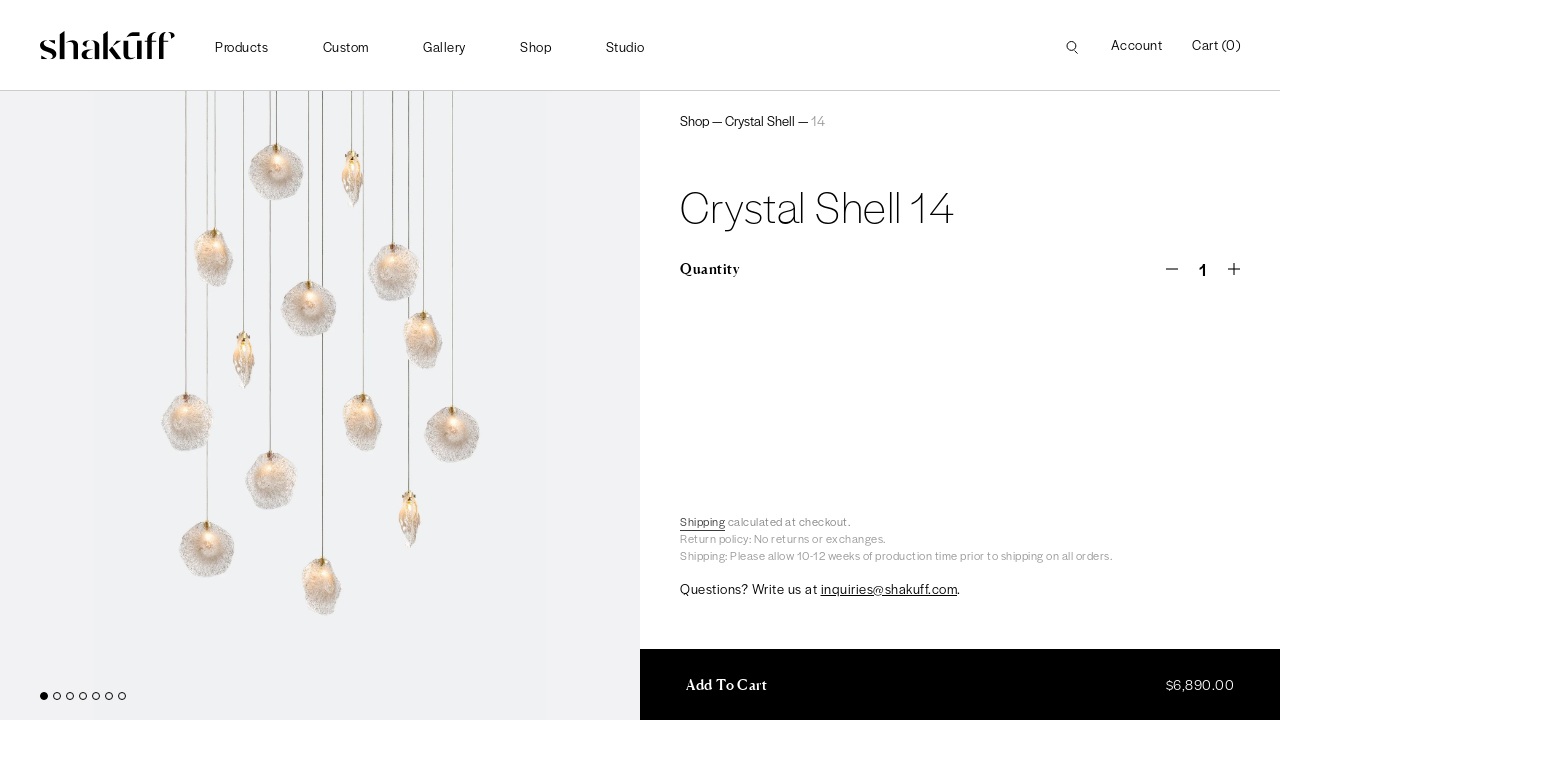

--- FILE ---
content_type: text/html; charset=utf-8
request_url: https://shakuff.com/products/crystal-shell-14
body_size: 31664
content:
<!doctype html>
<html class="no-js" lang="en">
<head>
  


  
  
<script>(function(w,d,s,l,i){w[l]=w[l]||[];w[l].push({'gtm.start':
new Date().getTime(),event:'gtm.js'});var f=d.getElementsByTagName(s)[0],
j=d.createElement(s),dl=l!='dataLayer'?'&l='+l:'';j.async=true;j.src=
'https://www.googletagmanager.com/gtm.js?id='+i+dl;f.parentNode.insertBefore(j,f);
})(window,document,'script','dataLayer','GTM-KV25MP9');</script>  
  
<!-- Added by AVADA SEO Suite -->






<meta name="twitter:image" content="http://shakuff.com/cdn/shop/files/crystal_Shell_clear_CS_14.jpg?v=1723525135">
    
<script>window.FPConfig = {};window.FPConfig.ignoreKeywords=["/cart","/account"]</script>



<!-- Added by AVADA SEO Suite: Product Structured Data -->
<script type="application/ld+json">{
"@context": "https://schema.org/",
"@type": "Product",
"@id": "https:\/\/shakuff.com\/products\/crystal-shell-14#product",
"name": "Crystal Shell 14",
"description": "The clam shell look of the Crystal Shell pendant is accentuated by the wavy edges and &quot;icy&quot; chunks of glass fused inside. Whether you want individual pendants, or a multi-pendant chandelier, you may customize your fixture with as many pendants as you need - all tailored to fit your space and your style. View &quot;Options&quot; for more information. Contact us directly for pricing and additional details on our custom lighting and decor.",
"brand": {
  "@type": "Brand",
  "name": "Shakúff"
},
"offers": {
  "@type": "Offer",
  "price": "6890.0",
  "priceCurrency": "USD",
  "itemCondition": "https://schema.org/NewCondition",
  "availability": "https://schema.org/InStock",
  "url": "https://shakuff.com/products/crystal-shell-14"
},
"image": [
  "https://shakuff.com/cdn/shop/files/crystal_Shell_clear_CS_14.jpg?v=1723525135",
  "https://shakuff.com/cdn/shop/files/18x36-antique-bronze-for-14.jpg?v=1721595143",
  "https://shakuff.com/cdn/shop/files/18x36-matte-silver-for-14.jpg?v=1721595142",
  "https://shakuff.com/cdn/shop/files/18x36-matte-white-for-14.jpg?v=1721595143"
],
"releaseDate": "2024-08-13 00:58:19 -0400",
"sku": "CS_14",
"mpn": "CS_14"}</script>
<!-- /Added by AVADA SEO Suite --><!-- Added by AVADA SEO Suite: Breadcrumb Structured Data  -->
<script type="application/ld+json">{
  "@context": "https://schema.org",
  "@type": "BreadcrumbList",
  "itemListElement": [{
    "@type": "ListItem",
    "position": 1,
    "name": "Home",
    "item": "https://shakuff.com"
  }, {
    "@type": "ListItem",
    "position": 2,
    "name": "Crystal Shell 14",
    "item": "https://shakuff.com/products/crystal-shell-14"
  }]
}
</script>
<!-- Added by AVADA SEO Suite -->


<!-- /Added by AVADA SEO Suite -->
 
  <meta charset="utf-8">
  <meta http-equiv="X-UA-Compatible" content="IE=edge,chrome=1">
  <meta name="viewport" content="width=device-width,initial-scale=1">
  <meta name="theme-color" content="#3a3a3a">

  <link rel="preconnect" href="https://cdn.shopify.com" crossorigin>
  <link rel="preconnect" href="https://fonts.shopify.com" crossorigin>
  <link rel="preconnect" href="https://monorail-edge.shopifysvc.com">

  <script src="
  https://cdn.jsdelivr.net/npm/@splidejs/splide@4.1.4/dist/js/splide.min.js
  "></script>
  <link href="
  https://cdn.jsdelivr.net/npm/@splidejs/splide@4.1.4/dist/css/splide.min.css
  " rel="stylesheet"><link rel="preload" as="font" href="" type="font/woff2" crossorigin>
  <link rel="preload" as="font" href="" type="font/woff2" crossorigin>
  <link rel="preload" as="font" href="" type="font/woff2" crossorigin>

  
    <link rel="preload" href="//shakuff.com/cdn/shop/t/28/assets/products-collections-new.js?v=65274715573556756231751944093" as="script">
  

  
<link rel="canonical" href="https://shakuff.com/products/crystal-shell-14"><link rel="shortcut icon" href="//shakuff.com/cdn/shop/files/favicon-01_32x32_f36a4e54-6644-4ee1-9853-6865a22f56fe_32x32.png?v=1615320239" type="image/png"><title>Unique &amp; Customisable Glass Blown Crystal Shell Single Pendant Light
&ndash; Shakúff</title><meta name="description" content="The clam shell look of the Crystal Shell pendant is accentuated by the wavy edges and &quot;icy&quot; chunks of glass fused inside. Whether you want individual pendants, or a multi-pendant chandelier, you may customize your fixture with as many pendants as you need - all tailored to fit your space and your style. View &quot;Options&quot; for more information. Contact us directly for pricing and additional details on our custom lighting and decor."><!-- /snippets/social-meta-tags.liquid -->




<meta property="og:site_name" content="Shakúff">
<meta property="og:url" content="https://shakuff.com/products/crystal-shell-14">
<meta property="og:title" content="Unique &amp; Customisable Glass Blown Crystal Shell Single Pendant Light">
<meta property="og:type" content="product">
<meta property="og:description" content="The clam shell look of the Crystal Shell pendant is accentuated by the wavy edges and &quot;icy&quot; chunks of glass fused inside. Whether you want individual pendants, or a multi-pendant chandelier, you may customize your fixture with as many pendants as you need - all tailored to fit your space and your style. View &quot;Options&quot; for more information. Contact us directly for pricing and additional details on our custom lighting and decor.">

  <meta property="og:price:amount" content="6,890.00">
  <meta property="og:price:currency" content="USD">

<meta property="og:image" content="http://shakuff.com/cdn/shop/files/crystal_Shell_clear_CS_14_1200x1200.jpg?v=1723525135"><meta property="og:image" content="http://shakuff.com/cdn/shop/files/18x36-antique-bronze-for-14_1200x1200.jpg?v=1721595143"><meta property="og:image" content="http://shakuff.com/cdn/shop/files/18x36-matte-silver-for-14_1200x1200.jpg?v=1721595142">
<meta property="og:image:secure_url" content="https://shakuff.com/cdn/shop/files/crystal_Shell_clear_CS_14_1200x1200.jpg?v=1723525135"><meta property="og:image:secure_url" content="https://shakuff.com/cdn/shop/files/18x36-antique-bronze-for-14_1200x1200.jpg?v=1721595143"><meta property="og:image:secure_url" content="https://shakuff.com/cdn/shop/files/18x36-matte-silver-for-14_1200x1200.jpg?v=1721595142">


  <meta name="twitter:site" content="@shakuff">

<meta name="twitter:card" content="summary_large_image">
<meta name="twitter:title" content="Unique &amp; Customisable Glass Blown Crystal Shell Single Pendant Light">
<meta name="twitter:description" content="The clam shell look of the Crystal Shell pendant is accentuated by the wavy edges and &quot;icy&quot; chunks of glass fused inside. Whether you want individual pendants, or a multi-pendant chandelier, you may customize your fixture with as many pendants as you need - all tailored to fit your space and your style. View &quot;Options&quot; for more information. Contact us directly for pricing and additional details on our custom lighting and decor.">

  
<style data-shopify>
:root {
    --color-text: #3a3a3a;
    --color-text-rgb: 58, 58, 58;
    --color-body-text: #333232;
    --color-sale-text: #EA0606;
    --color-small-button-text-border: #3a3a3a;
    --color-text-field: #ffffff;
    --color-text-field-text: #000000;
    --color-text-field-text-rgb: 0, 0, 0;

    --color-btn-primary: #3a3a3a;
    --color-btn-primary-darker: #212121;
    --color-btn-primary-text: #ffffff;

    --color-blankstate: rgba(51, 50, 50, 0.35);
    --color-blankstate-border: rgba(51, 50, 50, 0.2);
    --color-blankstate-background: rgba(51, 50, 50, 0.1);

    --color-text-focus:#606060;
    --color-overlay-text-focus:#e6e6e6;
    --color-btn-primary-focus:#606060;
    --color-btn-social-focus:#d2d2d2;
    --color-small-button-text-border-focus:#606060;
    --predictive-search-focus:#f2f2f2;

    --color-body: #ffffff;
    --color-bg: #ffffff;
    --color-bg-rgb: 255, 255, 255;
    --color-bg-alt: rgba(51, 50, 50, 0.05);
    --color-bg-currency-selector: rgba(51, 50, 50, 0.2);

    --color-overlay-title-text: #ffffff;
    --color-image-overlay: #685858;
    --color-image-overlay-rgb: 104, 88, 88;--opacity-image-overlay: 0.4;--hover-overlay-opacity: 0.8;

    --color-border: #ebebeb;
    --color-border-form: #cccccc;
    --color-border-form-darker: #b3b3b3;

    --svg-select-icon: url(//shakuff.com/cdn/shop/t/28/assets/ico-select.svg?v=29003672709104678581751944093);
    --slick-img-url: url(//shakuff.com/cdn/shop/t/28/assets/ajax-loader.gif?v=41356863302472015721751944093);

    --font-weight-body--bold: 700;
    --font-weight-body--bolder: 700;

    --font-stack-header: Helvetica, Arial, sans-serif;
    --font-style-header: normal;
    --font-weight-header: 700;

    --font-stack-body: Helvetica, Arial, sans-serif;
    --font-style-body: normal;
    --font-weight-body: 400;

    --font-size-header: 26;

    --font-size-base: 15;

    --font-h1-desktop: 35;
    --font-h1-mobile: 32;
    --font-h2-desktop: 20;
    --font-h2-mobile: 18;
    --font-h3-mobile: 20;
    --font-h4-desktop: 17;
    --font-h4-mobile: 15;
    --font-h5-desktop: 15;
    --font-h5-mobile: 13;
    --font-h6-desktop: 14;
    --font-h6-mobile: 12;

    --font-mega-title-large-desktop: 65;

    --font-rich-text-large: 17;
    --font-rich-text-small: 13;

    
--color-video-bg: #f2f2f2;

    
    --global-color-image-loader-primary: rgba(58, 58, 58, 0.06);
    --global-color-image-loader-secondary: rgba(58, 58, 58, 0.12);
  }
</style>


  <style>*,::after,::before{box-sizing:border-box}body{margin:0}body,html{background-color:var(--color-body)}body,button{font-size:calc(var(--font-size-base) * 1px);font-family:var(--font-stack-body);font-style:var(--font-style-body);font-weight:var(--font-weight-body);color:var(--color-text);line-height:1.5}body,button{-webkit-font-smoothing:antialiased;-webkit-text-size-adjust:100%}.border-bottom{border-bottom:1px solid var(--color-border)}.btn--link{background-color:transparent;border:0;margin:0;color:var(--color-text);text-align:left}.text-right{text-align:right}.icon{display:inline-block;width:20px;height:20px;vertical-align:middle;fill:currentColor}.icon__fallback-text,.visually-hidden{position:absolute!important;overflow:hidden;clip:rect(0 0 0 0);height:1px;width:1px;margin:-1px;padding:0;border:0}svg.icon:not(.icon--full-color) circle,svg.icon:not(.icon--full-color) ellipse,svg.icon:not(.icon--full-color) g,svg.icon:not(.icon--full-color) line,svg.icon:not(.icon--full-color) path,svg.icon:not(.icon--full-color) polygon,svg.icon:not(.icon--full-color) polyline,svg.icon:not(.icon--full-color) rect,symbol.icon:not(.icon--full-color) circle,symbol.icon:not(.icon--full-color) ellipse,symbol.icon:not(.icon--full-color) g,symbol.icon:not(.icon--full-color) line,symbol.icon:not(.icon--full-color) path,symbol.icon:not(.icon--full-color) polygon,symbol.icon:not(.icon--full-color) polyline,symbol.icon:not(.icon--full-color) rect{fill:inherit;stroke:inherit}li{list-style:none}.list--inline{padding:0;margin:0}.list--inline>li{display:inline-block;margin-bottom:0;vertical-align:middle}a{color:var(--color-text);text-decoration:none}.h1,.h2,h1,h2{margin:0 0 17.5px;font-family:var(--font-stack-header);font-style:var(--font-style-header);font-weight:var(--font-weight-header);line-height:1.2;overflow-wrap:break-word;word-wrap:break-word}.h1 a,.h2 a,h1 a,h2 a{color:inherit;text-decoration:none;font-weight:inherit}.h1,h1{font-size:calc(((var(--font-h1-desktop))/ (var(--font-size-base))) * 1em);text-transform:none;letter-spacing:0}@media only screen and (max-width:749px){.h1,h1{font-size:calc(((var(--font-h1-mobile))/ (var(--font-size-base))) * 1em)}}.h2,h2{font-size:calc(((var(--font-h2-desktop))/ (var(--font-size-base))) * 1em);text-transform:uppercase;letter-spacing:.1em}@media only screen and (max-width:749px){.h2,h2{font-size:calc(((var(--font-h2-mobile))/ (var(--font-size-base))) * 1em)}}p{color:var(--color-body-text);margin:0 0 19.44444px}@media only screen and (max-width:749px){p{font-size:calc(((var(--font-size-base) - 1)/ (var(--font-size-base))) * 1em)}}p:last-child{margin-bottom:0}@media only screen and (max-width:749px){.small--hide{display:none!important}}.grid{list-style:none;margin:0;padding:0;margin-left:-30px}.grid::after{content:'';display:table;clear:both}@media only screen and (max-width:749px){.grid{margin-left:-22px}}.grid::after{content:'';display:table;clear:both}.grid--no-gutters{margin-left:0}.grid--no-gutters .grid__item{padding-left:0}.grid--table{display:table;table-layout:fixed;width:100%}.grid--table>.grid__item{float:none;display:table-cell;vertical-align:middle}.grid__item{float:left;padding-left:30px;width:100%}@media only screen and (max-width:749px){.grid__item{padding-left:22px}}.grid__item[class*="--push"]{position:relative}@media only screen and (min-width:750px){.medium-up--one-quarter{width:25%}.medium-up--push-one-third{width:33.33%}.medium-up--one-half{width:50%}.medium-up--push-one-third{left:33.33%;position:relative}}.site-header{position:relative;background-color:var(--color-body)}@media only screen and (max-width:749px){.site-header{border-bottom:1px solid var(--color-border)}}@media only screen and (min-width:750px){.site-header{padding:0 55px}.site-header.logo--center{padding-top:30px}}.site-header__logo{margin:15px 0}.logo-align--center .site-header__logo{text-align:center;margin:0 auto}@media only screen and (max-width:749px){.logo-align--center .site-header__logo{text-align:left;margin:15px 0}}@media only screen and (max-width:749px){.site-header__logo{padding-left:22px;text-align:left}.site-header__logo img{margin:0}}.site-header__logo-link{display:inline-block;word-break:break-word}@media only screen and (min-width:750px){.logo-align--center .site-header__logo-link{margin:0 auto}}.site-header__logo-image{display:block}@media only screen and (min-width:750px){.site-header__logo-image{margin:0 auto}}.site-header__logo-image img{width:100%}.site-header__logo-image--centered img{margin:0 auto}.site-header__logo img{display:block}.site-header__icons{position:relative;white-space:nowrap}@media only screen and (max-width:749px){.site-header__icons{width:auto;padding-right:13px}.site-header__icons .btn--link,.site-header__icons .site-header__cart{font-size:calc(((var(--font-size-base))/ (var(--font-size-base))) * 1em)}}.site-header__icons-wrapper{position:relative;display:-webkit-flex;display:-ms-flexbox;display:flex;width:100%;-ms-flex-align:center;-webkit-align-items:center;-moz-align-items:center;-ms-align-items:center;-o-align-items:center;align-items:center;-webkit-justify-content:flex-end;-ms-justify-content:flex-end;justify-content:flex-end}.site-header__account,.site-header__cart,.site-header__search{position:relative}.site-header__search.site-header__icon{display:none}@media only screen and (min-width:1400px){.site-header__search.site-header__icon{display:block}}.site-header__search-toggle{display:block}@media only screen and (min-width:750px){.site-header__account,.site-header__cart{padding:10px 11px}}.site-header__cart-title,.site-header__search-title{position:absolute!important;overflow:hidden;clip:rect(0 0 0 0);height:1px;width:1px;margin:-1px;padding:0;border:0;display:block;vertical-align:middle}.site-header__cart-title{margin-right:3px}.site-header__cart-count{display:flex;align-items:center;justify-content:center;position:absolute;right:.4rem;top:.2rem;font-weight:700;background-color:var(--color-btn-primary);color:var(--color-btn-primary-text);border-radius:50%;min-width:1em;height:1em}.site-header__cart-count span{font-family:HelveticaNeue,"Helvetica Neue",Helvetica,Arial,sans-serif;font-size:calc(11em / 16);line-height:1}@media only screen and (max-width:749px){.site-header__cart-count{top:calc(7em / 16);right:0;border-radius:50%;min-width:calc(19em / 16);height:calc(19em / 16)}}@media only screen and (max-width:749px){.site-header__cart-count span{padding:.25em calc(6em / 16);font-size:12px}}.site-header__menu{display:none}@media only screen and (max-width:749px){.site-header__icon{display:inline-block;vertical-align:middle;padding:10px 11px;margin:0}}@media only screen and (min-width:750px){.site-header__icon .icon-search{margin-right:3px}}.announcement-bar{z-index:10;position:relative;text-align:center;border-bottom:1px solid transparent;padding:2px}.announcement-bar__link{display:block}.announcement-bar__message{display:block;padding:11px 22px;font-size:calc(((16)/ (var(--font-size-base))) * 1em);font-weight:var(--font-weight-header)}@media only screen and (min-width:750px){.announcement-bar__message{padding-left:55px;padding-right:55px}}.site-nav{position:relative;padding:0;text-align:center;margin:25px 0}.site-nav a{padding:3px 10px}.site-nav__link{display:block;white-space:nowrap}.site-nav--centered .site-nav__link{padding-top:0}.site-nav__link .icon-chevron-down{width:calc(8em / 16);height:calc(8em / 16);margin-left:.5rem}.site-nav__label{border-bottom:1px solid transparent}.site-nav__link--active .site-nav__label{border-bottom-color:var(--color-text)}.site-nav__link--button{border:none;background-color:transparent;padding:3px 10px}.site-header__mobile-nav{z-index:11;position:relative;background-color:var(--color-body)}@media only screen and (max-width:749px){.site-header__mobile-nav{display:-webkit-flex;display:-ms-flexbox;display:flex;width:100%;-ms-flex-align:center;-webkit-align-items:center;-moz-align-items:center;-ms-align-items:center;-o-align-items:center;align-items:center}}.mobile-nav--open .icon-close{display:none}.main-content{opacity:0}.main-content .shopify-section{display:none}.main-content .shopify-section:first-child{display:inherit}.critical-hidden{display:none}</style>

  <script>
    window.performance.mark('debut:theme_stylesheet_loaded.start');

    function onLoadStylesheet() {
      performance.mark('debut:theme_stylesheet_loaded.end');
      performance.measure('debut:theme_stylesheet_loaded', 'debut:theme_stylesheet_loaded.start', 'debut:theme_stylesheet_loaded.end');

      var url = "//shakuff.com/cdn/shop/t/28/assets/theme.css?v=67943872164951870661751944093";
      var link = document.querySelector('link[href="' + url + '"]');
      link.loaded = true;
      link.dispatchEvent(new Event('load'));
    }
  </script>
  
  
  
  
  <link rel="preload" href="//shakuff.com/cdn/shop/t/28/assets/flickity.min.css?v=168134560433028609901751944093" as="style" onload="this.onload=null;this.rel='stylesheet'">
  <link rel="preload" href="//shakuff.com/cdn/shop/t/28/assets/slick-theme.css?v=60531095354064816561751944093" as="style" onload="this.onload=null;this.rel='stylesheet'">
  <link rel="preload" href="//shakuff.com/cdn/shop/t/28/assets/slick-lightbox.css?v=83592632113015833141751944093" as="style" onload="this.onload=null;this.rel='stylesheet'">
  
  <noscript>
    <link rel="stylesheet" href="//shakuff.com/cdn/shop/t/28/assets/flickity.min.css?v=168134560433028609901751944093">
    <link rel="stylesheet" href="//shakuff.com/cdn/shop/t/28/assets/slick-theme.css?v=60531095354064816561751944093">
    <link rel="stylesheet" href="//shakuff.com/cdn/shop/t/28/assets/slick-lightbox.css?v=83592632113015833141751944093">
  </noscript>
  
  
  
  
  <link rel="stylesheet" href="//shakuff.com/cdn/shop/t/28/assets/theme.css?v=67943872164951870661751944093" type="text/css">

  <link href="//shakuff.com/cdn/shop/t/28/assets/custom.scss.css?v=127618249854796549151764028772" rel="stylesheet" type="text/css" media="all" />
  <link href="//shakuff.com/cdn/shop/t/28/assets/custom-oleksandr.css?v=21959912057737597031751944093" rel="stylesheet" type="text/css" media="all" />
  <link href="//shakuff.com/cdn/shop/t/28/assets/videoGallery.scss.css?v=105656977812391493171751944093" rel="stylesheet" type="text/css" media="all" />
  <link href="//shakuff.com/cdn/shop/t/28/assets/newTemplateOleksandr.scss.css?v=68423269494994467191765860122" rel="stylesheet" type="text/css" media="all" />
  <link href="//shakuff.com/cdn/shop/t/28/assets/caseStudiesNew.scss.css?v=48959324567322407251751944093" rel="stylesheet" type="text/css" media="all" />
  
  <link rel="preload" href="https://unpkg.com/aos@2.3.1/dist/aos.css" as="style" onload="this.onload=null;this.rel='stylesheet'">
  <link rel="preload" href="https://cdnjs.cloudflare.com/ajax/libs/font-awesome/4.7.0/css/font-awesome.min.css" as="style" onload="this.onload=null;this.rel='stylesheet'">
  <link rel="preload" href="https://cdn.jsdelivr.net/npm/@fancyapps/fancybox@3.5.6/dist/jquery.fancybox.min.css" as="style" onload="this.onload=null;this.rel='stylesheet'">
  <link rel="preload" href="https://cdn.jsdelivr.net/npm/slick-carousel@1.8.1/slick/slick.css" media="print" as="style" onload="this.onload=null;this.media='all';this.rel='stylesheet'">
  
  <noscript>
    <link rel="stylesheet" href="https://cdn.jsdelivr.net/npm/@fancyapps/fancybox@3.5.6/dist/jquery.fancybox.min.css">
    <link rel="stylesheet" href="https://cdn.jsdelivr.net/npm/slick-carousel@1.8.1/slick/slick.css">
    <link rel="stylesheet" href="https://cdnjs.cloudflare.com/ajax/libs/font-awesome/4.7.0/css/font-awesome.min.css">
    <link href="https://unpkg.com/aos@2.3.1/dist/aos.css" rel="stylesheet">
  </noscript>
  

  <style>
    
    
    
    
    
    
  </style>
<script>
    window.BOLD = window.BOLD || {};
        window.BOLD.options = window.BOLD.options || {};
        window.BOLD.options.settings = window.BOLD.options.settings || {};
        window.BOLD.options.settings.v1_variant_mode = window.BOLD.options.settings.v1_variant_mode || true;
        window.BOLD.options.settings.hybrid_fix_auto_insert_inputs =
        window.BOLD.options.settings.hybrid_fix_auto_insert_inputs || true;
</script>

<script>window.BOLD = window.BOLD || {};
    window.BOLD.common = window.BOLD.common || {};
    window.BOLD.common.Shopify = window.BOLD.common.Shopify || {};
    window.BOLD.common.Shopify.shop = {
      domain: 'shakuff.com',
      permanent_domain: 'shakuff.myshopify.com',
      url: 'https://shakuff.com',
      secure_url: 'https://shakuff.com',
      money_format: "${{amount}}",
      currency: "USD"
    };
    window.BOLD.common.Shopify.customer = {
      id: null,
      tags: null,
    };
    window.BOLD.common.Shopify.cart = {"note":null,"attributes":{},"original_total_price":0,"total_price":0,"total_discount":0,"total_weight":0.0,"item_count":0,"items":[],"requires_shipping":false,"currency":"USD","items_subtotal_price":0,"cart_level_discount_applications":[],"checkout_charge_amount":0};
    window.BOLD.common.template = 'product';window.BOLD.common.Shopify.formatMoney = function(money, format) {
        function n(t, e) {
            return "undefined" == typeof t ? e : t
        }
        function r(t, e, r, i) {
            if (e = n(e, 2),
                r = n(r, ","),
                i = n(i, "."),
            isNaN(t) || null == t)
                return 0;
            t = (t / 100).toFixed(e);
            var o = t.split(".")
                , a = o[0].replace(/(\d)(?=(\d\d\d)+(?!\d))/g, "$1" + r)
                , s = o[1] ? i + o[1] : "";
            return a + s
        }
        "string" == typeof money && (money = money.replace(".", ""));
        var i = ""
            , o = /\{\{\s*(\w+)\s*\}\}/
            , a = format || window.BOLD.common.Shopify.shop.money_format || window.Shopify.money_format || "$ {{ amount }}";
        switch (a.match(o)[1]) {
            case "amount":
                i = r(money, 2, ",", ".");
                break;
            case "amount_no_decimals":
                i = r(money, 0, ",", ".");
                break;
            case "amount_with_comma_separator":
                i = r(money, 2, ".", ",");
                break;
            case "amount_no_decimals_with_comma_separator":
                i = r(money, 0, ".", ",");
                break;
            case "amount_with_space_separator":
                i = r(money, 2, " ", ",");
                break;
            case "amount_no_decimals_with_space_separator":
                i = r(money, 0, " ", ",");
                break;
            case "amount_with_apostrophe_separator":
                i = r(money, 2, "'", ".");
                break;
        }
        return a.replace(o, i);
    };
    window.BOLD.common.Shopify.saveProduct = function (handle, product) {
      if (typeof handle === 'string' && typeof window.BOLD.common.Shopify.products[handle] === 'undefined') {
        if (typeof product === 'number') {
          window.BOLD.common.Shopify.handles[product] = handle;
          product = { id: product };
        }
        window.BOLD.common.Shopify.products[handle] = product;
      }
    };
    window.BOLD.common.Shopify.saveVariant = function (variant_id, variant) {
      if (typeof variant_id === 'number' && typeof window.BOLD.common.Shopify.variants[variant_id] === 'undefined') {
        window.BOLD.common.Shopify.variants[variant_id] = variant;
      }
    };window.BOLD.common.Shopify.products = window.BOLD.common.Shopify.products || {};
    window.BOLD.common.Shopify.variants = window.BOLD.common.Shopify.variants || {};
    window.BOLD.common.Shopify.handles = window.BOLD.common.Shopify.handles || {};window.BOLD.common.Shopify.saveProduct("crystal-shell-14", 8729334743273);window.BOLD.common.Shopify.saveVariant(47651940073705, { product_id: 8729334743273, product_handle: "crystal-shell-14", price: 689000, group_id: '', csp_metafield: {}});window.BOLD.apps_installed = {"Product Options":2} || {};window.BOLD.common.Shopify.metafields = window.BOLD.common.Shopify.metafields || {};window.BOLD.common.Shopify.metafields["bold_rp"] = {};window.BOLD.common.Shopify.metafields["bold_csp_defaults"] = {};window.BOLD.common.cacheParams = window.BOLD.common.cacheParams || {};
    window.BOLD.common.cacheParams.options = 1667979833;
</script>

<script>
    window.BOLD.common.cacheParams.options = 1768069417;
</script>
<link href="//shakuff.com/cdn/shop/t/28/assets/bold-options.css?v=35810913425590387741751944093" rel="stylesheet" type="text/css" media="all" />
<script defer src="https://options.shopapps.site/js/options.js"></script><script>
    var theme = {
      breakpoints: {
        medium: 750,
        large: 990,
        widescreen: 1400
      },
      strings: {
        addToCart: "Add to cart",
        soldOut: "Sold out",
        unavailable: "Unavailable",
        regularPrice: "Regular price",
        salePrice: "Sale price",
        sale: "Sale",
        fromLowestPrice: "from: [price]",
        vendor: "Vendor",
        showMore: "Show More",
        showLess: "Show Less",
        searchFor: "Search for",
        addressError: "Error looking up that address",
        addressNoResults: "No results for that address",
        addressQueryLimit: "You have exceeded the Google API usage limit. Consider upgrading to a \u003ca href=\"https:\/\/developers.google.com\/maps\/premium\/usage-limits\"\u003ePremium Plan\u003c\/a\u003e.",
        authError: "There was a problem authenticating your Google Maps account.",
        newWindow: "Opens in a new window.",
        external: "Opens external website.",
        newWindowExternal: "Opens external website in a new window.",
        removeLabel: "Remove [product]",
        update: "Update",
        quantity: "Quantity",
        discountedTotal: "Discounted total",
        regularTotal: "Regular total",
        priceColumn: "See Price column for discount details.",
        quantityMinimumMessage: "Quantity must be 1 or more",
        cartError: "There was an error while updating your cart. Please try again.",
        removedItemMessage: "Removed \u003cspan class=\"cart__removed-product-details\"\u003e([quantity]) [link]\u003c\/span\u003e from your cart.",
        unitPrice: "Unit price",
        unitPriceSeparator: "per",
        oneCartCount: "1 item",
        otherCartCount: "[count] items",
        quantityLabel: "Quantity: [count]",
        products: "Products",
        collections: "Collections",
        loading: "Loading",
        number_of_results: "[result_number] of [results_count]",
        number_of_results_found: "[results_count] results found",
        one_result_found: "1 result found"
      },
      moneyFormat: "${{amount}}",
      moneyFormatWithCurrency: "${{amount}} USD",
      settings: {
        predictiveSearchEnabled: true,
        predictiveSearchShowPrice: false,
        predictiveSearchShowVendor: false
      },
      stylesheet: "//shakuff.com/cdn/shop/t/28/assets/theme.css?v=67943872164951870661751944093"
    }

    document.documentElement.className = document.documentElement.className.replace('no-js', 'js');
  </script><script src="https://code.jquery.com/jquery-3.4.1.min.js"></script>

  <script src="//shakuff.com/cdn/shop/t/28/assets/theme.js?v=20356966572580389351751944093" defer="defer"></script>
  
  
  <script src='//shakuff.com/cdn/shop/t/28/assets/jquery-ui.min.js?v=33094225484922662671751944093' defer='defer'></script>
  <script src="//shakuff.com/cdn/shop/t/28/assets/slick-lightbox.min.js?v=6112507488148460281751944093" defer="defer"></script>
  
  <script src="//shakuff.com/cdn/shop/t/28/assets/flickity.pkgd.min.js?v=115253861845585537231751944093" defer="defer"></script>
  


  
    <script src="//shakuff.com/cdn/shop/t/28/assets/products-collections-new.js?v=65274715573556756231751944093" defer="defer"></script>
  

  

  
  
  
 
  
  <script src="https://cdn.jsdelivr.net/npm/@fancyapps/fancybox@3.5.6/dist/jquery.fancybox.min.js" defer="defer"></script>
  <script src="https://cdn.jsdelivr.net/npm/slick-carousel@1.8.1/slick/slick.min.js" defer="defer"></script>
  <script src="https://unpkg.com/aos@2.3.1/dist/aos.js"></script>
  <script src="https://unpkg.com/masonry-layout@4/dist/masonry.pkgd.min.js" defer="defer"></script>
  <script src="https://unpkg.com/imagesloaded@4/imagesloaded.pkgd.min.js" defer="defer"></script>
  <script src="https://sdks.shopifycdn.com/js-buy-sdk/v2/latest/index.umd.min.js"></script>
  <script src="//shakuff.com/cdn/shop/t/28/assets/custom.js?v=154263878702594762141751944093"></script>
  
  <script src="//shakuff.com/cdn/shop/t/28/assets/lazysizes.min.js?v=170673606433494819701751944093"></script>
  <!--<script src="//shakuff.com/cdn/shop/t/28/assets/ls.rias.min.js?v=4859094793037921211751944093" ></script>
  <script src="//shakuff.com/cdn/shop/t/28/assets/ls.bgset.min.js?v=16515418601451400851751944093"></script>-->
  
  
    <script>
      fetch('https://ipapi.co/json/')
      .then(response => response.json())
      .then(data => {
        const country = data.country_name;
        const countryCode = data.country_code;
        
        if (country === 'China' || countryCode === 'CN') {
          window.location.href = "https://shakuff.com/pages/coming-soon";
        }

        if (country === 'Israel' || countryCode === 'IL') {
          window.location.href = "https://shakuff.com/pages/coming-soon";
        }
      })
      .catch(error => {
        console.error('Error fetching country:', error);
      });
      // $.get("https://ipapi.co/json/", function (response) {
      //   console.log(response.country_name)
      //   console.log(response.country_code)
      //  if(response.country_name == "China" || response.country_name == "Israel"){
      //    window.location.href = "https://shakuff.com/pages/coming-soon";
      //  }
      // }, "jsonp");
      // $.get("http://ipinfo.io", function (response) {
      //  if(response.country_code == "CN" || response.country_code == "IL"){
      //    window.location.href = "https://shakuff.com/pages/coming-soon";
      //  }
      // },"jsonp");
    </script>
  
  <script type="text/javascript">
    if (window.MSInputMethodContext && document.documentMode) {
      var scripts = document.getElementsByTagName('script')[0];
      var polyfill = document.createElement("script");
      polyfill.defer = true;
      polyfill.src = "//shakuff.com/cdn/shop/t/28/assets/ie11CustomProperties.min.js?v=177756134084991032811751944093";

      scripts.parentNode.insertBefore(polyfill, scripts);
    }
  </script>

  <script>window.performance && window.performance.mark && window.performance.mark('shopify.content_for_header.start');</script><meta name="google-site-verification" content="q8-mQw3b_07WGfR-w8g7RMvfTlS7-_2ljwUrJMz3xRI">
<meta name="facebook-domain-verification" content="cpx8tywbbhvbhjxphwytpfiegtn26v">
<meta id="shopify-digital-wallet" name="shopify-digital-wallet" content="/36794105987/digital_wallets/dialog">
<meta name="shopify-checkout-api-token" content="ab12fbb919ae93a8f4a3d75ba005aa46">
<meta id="in-context-paypal-metadata" data-shop-id="36794105987" data-venmo-supported="true" data-environment="production" data-locale="en_US" data-paypal-v4="true" data-currency="USD">
<link rel="alternate" type="application/json+oembed" href="https://shakuff.com/products/crystal-shell-14.oembed">
<script async="async" src="/checkouts/internal/preloads.js?locale=en-US"></script>
<link rel="preconnect" href="https://shop.app" crossorigin="anonymous">
<script async="async" src="https://shop.app/checkouts/internal/preloads.js?locale=en-US&shop_id=36794105987" crossorigin="anonymous"></script>
<script id="apple-pay-shop-capabilities" type="application/json">{"shopId":36794105987,"countryCode":"US","currencyCode":"USD","merchantCapabilities":["supports3DS"],"merchantId":"gid:\/\/shopify\/Shop\/36794105987","merchantName":"Shakúff","requiredBillingContactFields":["postalAddress","email"],"requiredShippingContactFields":["postalAddress","email"],"shippingType":"shipping","supportedNetworks":["visa","masterCard","amex","discover","elo","jcb"],"total":{"type":"pending","label":"Shakúff","amount":"1.00"},"shopifyPaymentsEnabled":true,"supportsSubscriptions":true}</script>
<script id="shopify-features" type="application/json">{"accessToken":"ab12fbb919ae93a8f4a3d75ba005aa46","betas":["rich-media-storefront-analytics"],"domain":"shakuff.com","predictiveSearch":true,"shopId":36794105987,"locale":"en"}</script>
<script>var Shopify = Shopify || {};
Shopify.shop = "shakuff.myshopify.com";
Shopify.locale = "en";
Shopify.currency = {"active":"USD","rate":"1.0"};
Shopify.country = "US";
Shopify.theme = {"name":"Slider Rework","id":150699016425,"schema_name":"Debut","schema_version":"17.5.0","theme_store_id":null,"role":"main"};
Shopify.theme.handle = "null";
Shopify.theme.style = {"id":null,"handle":null};
Shopify.cdnHost = "shakuff.com/cdn";
Shopify.routes = Shopify.routes || {};
Shopify.routes.root = "/";</script>
<script type="module">!function(o){(o.Shopify=o.Shopify||{}).modules=!0}(window);</script>
<script>!function(o){function n(){var o=[];function n(){o.push(Array.prototype.slice.apply(arguments))}return n.q=o,n}var t=o.Shopify=o.Shopify||{};t.loadFeatures=n(),t.autoloadFeatures=n()}(window);</script>
<script>
  window.ShopifyPay = window.ShopifyPay || {};
  window.ShopifyPay.apiHost = "shop.app\/pay";
  window.ShopifyPay.redirectState = null;
</script>
<script id="shop-js-analytics" type="application/json">{"pageType":"product"}</script>
<script defer="defer" async type="module" src="//shakuff.com/cdn/shopifycloud/shop-js/modules/v2/client.init-shop-cart-sync_IZsNAliE.en.esm.js"></script>
<script defer="defer" async type="module" src="//shakuff.com/cdn/shopifycloud/shop-js/modules/v2/chunk.common_0OUaOowp.esm.js"></script>
<script type="module">
  await import("//shakuff.com/cdn/shopifycloud/shop-js/modules/v2/client.init-shop-cart-sync_IZsNAliE.en.esm.js");
await import("//shakuff.com/cdn/shopifycloud/shop-js/modules/v2/chunk.common_0OUaOowp.esm.js");

  window.Shopify.SignInWithShop?.initShopCartSync?.({"fedCMEnabled":true,"windoidEnabled":true});

</script>
<script>
  window.Shopify = window.Shopify || {};
  if (!window.Shopify.featureAssets) window.Shopify.featureAssets = {};
  window.Shopify.featureAssets['shop-js'] = {"shop-cart-sync":["modules/v2/client.shop-cart-sync_DLOhI_0X.en.esm.js","modules/v2/chunk.common_0OUaOowp.esm.js"],"init-fed-cm":["modules/v2/client.init-fed-cm_C6YtU0w6.en.esm.js","modules/v2/chunk.common_0OUaOowp.esm.js"],"shop-button":["modules/v2/client.shop-button_BCMx7GTG.en.esm.js","modules/v2/chunk.common_0OUaOowp.esm.js"],"shop-cash-offers":["modules/v2/client.shop-cash-offers_BT26qb5j.en.esm.js","modules/v2/chunk.common_0OUaOowp.esm.js","modules/v2/chunk.modal_CGo_dVj3.esm.js"],"init-windoid":["modules/v2/client.init-windoid_B9PkRMql.en.esm.js","modules/v2/chunk.common_0OUaOowp.esm.js"],"init-shop-email-lookup-coordinator":["modules/v2/client.init-shop-email-lookup-coordinator_DZkqjsbU.en.esm.js","modules/v2/chunk.common_0OUaOowp.esm.js"],"shop-toast-manager":["modules/v2/client.shop-toast-manager_Di2EnuM7.en.esm.js","modules/v2/chunk.common_0OUaOowp.esm.js"],"shop-login-button":["modules/v2/client.shop-login-button_BtqW_SIO.en.esm.js","modules/v2/chunk.common_0OUaOowp.esm.js","modules/v2/chunk.modal_CGo_dVj3.esm.js"],"avatar":["modules/v2/client.avatar_BTnouDA3.en.esm.js"],"pay-button":["modules/v2/client.pay-button_CWa-C9R1.en.esm.js","modules/v2/chunk.common_0OUaOowp.esm.js"],"init-shop-cart-sync":["modules/v2/client.init-shop-cart-sync_IZsNAliE.en.esm.js","modules/v2/chunk.common_0OUaOowp.esm.js"],"init-customer-accounts":["modules/v2/client.init-customer-accounts_DenGwJTU.en.esm.js","modules/v2/client.shop-login-button_BtqW_SIO.en.esm.js","modules/v2/chunk.common_0OUaOowp.esm.js","modules/v2/chunk.modal_CGo_dVj3.esm.js"],"init-shop-for-new-customer-accounts":["modules/v2/client.init-shop-for-new-customer-accounts_JdHXxpS9.en.esm.js","modules/v2/client.shop-login-button_BtqW_SIO.en.esm.js","modules/v2/chunk.common_0OUaOowp.esm.js","modules/v2/chunk.modal_CGo_dVj3.esm.js"],"init-customer-accounts-sign-up":["modules/v2/client.init-customer-accounts-sign-up_D6__K_p8.en.esm.js","modules/v2/client.shop-login-button_BtqW_SIO.en.esm.js","modules/v2/chunk.common_0OUaOowp.esm.js","modules/v2/chunk.modal_CGo_dVj3.esm.js"],"checkout-modal":["modules/v2/client.checkout-modal_C_ZQDY6s.en.esm.js","modules/v2/chunk.common_0OUaOowp.esm.js","modules/v2/chunk.modal_CGo_dVj3.esm.js"],"shop-follow-button":["modules/v2/client.shop-follow-button_XetIsj8l.en.esm.js","modules/v2/chunk.common_0OUaOowp.esm.js","modules/v2/chunk.modal_CGo_dVj3.esm.js"],"lead-capture":["modules/v2/client.lead-capture_DvA72MRN.en.esm.js","modules/v2/chunk.common_0OUaOowp.esm.js","modules/v2/chunk.modal_CGo_dVj3.esm.js"],"shop-login":["modules/v2/client.shop-login_ClXNxyh6.en.esm.js","modules/v2/chunk.common_0OUaOowp.esm.js","modules/v2/chunk.modal_CGo_dVj3.esm.js"],"payment-terms":["modules/v2/client.payment-terms_CNlwjfZz.en.esm.js","modules/v2/chunk.common_0OUaOowp.esm.js","modules/v2/chunk.modal_CGo_dVj3.esm.js"]};
</script>
<script>(function() {
  var isLoaded = false;
  function asyncLoad() {
    if (isLoaded) return;
    isLoaded = true;
    var urls = ["https:\/\/chimpstatic.com\/mcjs-connected\/js\/users\/4af9c3757db30d6e97b5beb10\/a93585b7c60d18d0b77eaadc3.js?shop=shakuff.myshopify.com","https:\/\/cdn1.avada.io\/flying-pages\/module.js?shop=shakuff.myshopify.com","https:\/\/seo.apps.avada.io\/avada-seo-installed.js?shop=shakuff.myshopify.com","https:\/\/cozycountryredirectii.addons.business\/js\/eggbox\/3547\/script_12e433f801082aa98db392fcc610d887.js?v=1\u0026sign=12e433f801082aa98db392fcc610d887\u0026shop=shakuff.myshopify.com"];
    for (var i = 0; i < urls.length; i++) {
      var s = document.createElement('script');
      s.type = 'text/javascript';
      s.async = true;
      s.src = urls[i];
      var x = document.getElementsByTagName('script')[0];
      x.parentNode.insertBefore(s, x);
    }
  };
  if(window.attachEvent) {
    window.attachEvent('onload', asyncLoad);
  } else {
    window.addEventListener('load', asyncLoad, false);
  }
})();</script>
<script id="__st">var __st={"a":36794105987,"offset":-18000,"reqid":"c8fca2ce-e2ea-4f6d-a889-d2e336bb773d-1768400681","pageurl":"shakuff.com\/products\/crystal-shell-14","u":"5459838c9953","p":"product","rtyp":"product","rid":8729334743273};</script>
<script>window.ShopifyPaypalV4VisibilityTracking = true;</script>
<script id="captcha-bootstrap">!function(){'use strict';const t='contact',e='account',n='new_comment',o=[[t,t],['blogs',n],['comments',n],[t,'customer']],c=[[e,'customer_login'],[e,'guest_login'],[e,'recover_customer_password'],[e,'create_customer']],r=t=>t.map((([t,e])=>`form[action*='/${t}']:not([data-nocaptcha='true']) input[name='form_type'][value='${e}']`)).join(','),a=t=>()=>t?[...document.querySelectorAll(t)].map((t=>t.form)):[];function s(){const t=[...o],e=r(t);return a(e)}const i='password',u='form_key',d=['recaptcha-v3-token','g-recaptcha-response','h-captcha-response',i],f=()=>{try{return window.sessionStorage}catch{return}},m='__shopify_v',_=t=>t.elements[u];function p(t,e,n=!1){try{const o=window.sessionStorage,c=JSON.parse(o.getItem(e)),{data:r}=function(t){const{data:e,action:n}=t;return t[m]||n?{data:e,action:n}:{data:t,action:n}}(c);for(const[e,n]of Object.entries(r))t.elements[e]&&(t.elements[e].value=n);n&&o.removeItem(e)}catch(o){console.error('form repopulation failed',{error:o})}}const l='form_type',E='cptcha';function T(t){t.dataset[E]=!0}const w=window,h=w.document,L='Shopify',v='ce_forms',y='captcha';let A=!1;((t,e)=>{const n=(g='f06e6c50-85a8-45c8-87d0-21a2b65856fe',I='https://cdn.shopify.com/shopifycloud/storefront-forms-hcaptcha/ce_storefront_forms_captcha_hcaptcha.v1.5.2.iife.js',D={infoText:'Protected by hCaptcha',privacyText:'Privacy',termsText:'Terms'},(t,e,n)=>{const o=w[L][v],c=o.bindForm;if(c)return c(t,g,e,D).then(n);var r;o.q.push([[t,g,e,D],n]),r=I,A||(h.body.append(Object.assign(h.createElement('script'),{id:'captcha-provider',async:!0,src:r})),A=!0)});var g,I,D;w[L]=w[L]||{},w[L][v]=w[L][v]||{},w[L][v].q=[],w[L][y]=w[L][y]||{},w[L][y].protect=function(t,e){n(t,void 0,e),T(t)},Object.freeze(w[L][y]),function(t,e,n,w,h,L){const[v,y,A,g]=function(t,e,n){const i=e?o:[],u=t?c:[],d=[...i,...u],f=r(d),m=r(i),_=r(d.filter((([t,e])=>n.includes(e))));return[a(f),a(m),a(_),s()]}(w,h,L),I=t=>{const e=t.target;return e instanceof HTMLFormElement?e:e&&e.form},D=t=>v().includes(t);t.addEventListener('submit',(t=>{const e=I(t);if(!e)return;const n=D(e)&&!e.dataset.hcaptchaBound&&!e.dataset.recaptchaBound,o=_(e),c=g().includes(e)&&(!o||!o.value);(n||c)&&t.preventDefault(),c&&!n&&(function(t){try{if(!f())return;!function(t){const e=f();if(!e)return;const n=_(t);if(!n)return;const o=n.value;o&&e.removeItem(o)}(t);const e=Array.from(Array(32),(()=>Math.random().toString(36)[2])).join('');!function(t,e){_(t)||t.append(Object.assign(document.createElement('input'),{type:'hidden',name:u})),t.elements[u].value=e}(t,e),function(t,e){const n=f();if(!n)return;const o=[...t.querySelectorAll(`input[type='${i}']`)].map((({name:t})=>t)),c=[...d,...o],r={};for(const[a,s]of new FormData(t).entries())c.includes(a)||(r[a]=s);n.setItem(e,JSON.stringify({[m]:1,action:t.action,data:r}))}(t,e)}catch(e){console.error('failed to persist form',e)}}(e),e.submit())}));const S=(t,e)=>{t&&!t.dataset[E]&&(n(t,e.some((e=>e===t))),T(t))};for(const o of['focusin','change'])t.addEventListener(o,(t=>{const e=I(t);D(e)&&S(e,y())}));const B=e.get('form_key'),M=e.get(l),P=B&&M;t.addEventListener('DOMContentLoaded',(()=>{const t=y();if(P)for(const e of t)e.elements[l].value===M&&p(e,B);[...new Set([...A(),...v().filter((t=>'true'===t.dataset.shopifyCaptcha))])].forEach((e=>S(e,t)))}))}(h,new URLSearchParams(w.location.search),n,t,e,['guest_login'])})(!0,!0)}();</script>
<script integrity="sha256-4kQ18oKyAcykRKYeNunJcIwy7WH5gtpwJnB7kiuLZ1E=" data-source-attribution="shopify.loadfeatures" defer="defer" src="//shakuff.com/cdn/shopifycloud/storefront/assets/storefront/load_feature-a0a9edcb.js" crossorigin="anonymous"></script>
<script crossorigin="anonymous" defer="defer" src="//shakuff.com/cdn/shopifycloud/storefront/assets/shopify_pay/storefront-65b4c6d7.js?v=20250812"></script>
<script data-source-attribution="shopify.dynamic_checkout.dynamic.init">var Shopify=Shopify||{};Shopify.PaymentButton=Shopify.PaymentButton||{isStorefrontPortableWallets:!0,init:function(){window.Shopify.PaymentButton.init=function(){};var t=document.createElement("script");t.src="https://shakuff.com/cdn/shopifycloud/portable-wallets/latest/portable-wallets.en.js",t.type="module",document.head.appendChild(t)}};
</script>
<script data-source-attribution="shopify.dynamic_checkout.buyer_consent">
  function portableWalletsHideBuyerConsent(e){var t=document.getElementById("shopify-buyer-consent"),n=document.getElementById("shopify-subscription-policy-button");t&&n&&(t.classList.add("hidden"),t.setAttribute("aria-hidden","true"),n.removeEventListener("click",e))}function portableWalletsShowBuyerConsent(e){var t=document.getElementById("shopify-buyer-consent"),n=document.getElementById("shopify-subscription-policy-button");t&&n&&(t.classList.remove("hidden"),t.removeAttribute("aria-hidden"),n.addEventListener("click",e))}window.Shopify?.PaymentButton&&(window.Shopify.PaymentButton.hideBuyerConsent=portableWalletsHideBuyerConsent,window.Shopify.PaymentButton.showBuyerConsent=portableWalletsShowBuyerConsent);
</script>
<script data-source-attribution="shopify.dynamic_checkout.cart.bootstrap">document.addEventListener("DOMContentLoaded",(function(){function t(){return document.querySelector("shopify-accelerated-checkout-cart, shopify-accelerated-checkout")}if(t())Shopify.PaymentButton.init();else{new MutationObserver((function(e,n){t()&&(Shopify.PaymentButton.init(),n.disconnect())})).observe(document.body,{childList:!0,subtree:!0})}}));
</script>
<link id="shopify-accelerated-checkout-styles" rel="stylesheet" media="screen" href="https://shakuff.com/cdn/shopifycloud/portable-wallets/latest/accelerated-checkout-backwards-compat.css" crossorigin="anonymous">
<style id="shopify-accelerated-checkout-cart">
        #shopify-buyer-consent {
  margin-top: 1em;
  display: inline-block;
  width: 100%;
}

#shopify-buyer-consent.hidden {
  display: none;
}

#shopify-subscription-policy-button {
  background: none;
  border: none;
  padding: 0;
  text-decoration: underline;
  font-size: inherit;
  cursor: pointer;
}

#shopify-subscription-policy-button::before {
  box-shadow: none;
}

      </style>

<script>window.performance && window.performance.mark && window.performance.mark('shopify.content_for_header.end');</script>


	
    
    
    
    <script src="//shakuff.com/cdn/shop/t/28/assets/magiczoomplus.js?v=84877545173711301801751944093" type="text/javascript"></script>
    <link href="//shakuff.com/cdn/shop/t/28/assets/magiczoomplus.css?v=29835042983645385591751944093" rel="stylesheet" type="text/css" media="all" />
    
    <script src="//shakuff.com/cdn/shop/t/28/assets/magicscroll.js?v=40529887410953315171751944093" type="text/javascript"></script>
    <link href="//shakuff.com/cdn/shop/t/28/assets/magicscroll.css?v=14393344627398674981751944093" rel="stylesheet" type="text/css" media="all" />
    
    <link href="//shakuff.com/cdn/shop/t/28/assets/magiczoomplus.additional.css?v=84311615804802263661751944093" rel="stylesheet" type="text/css" media="all" />
    <script type="text/javascript">
    mzOptions = {
		// 'zoomWidth':'auto',
		'zoomWidth':'200px',
		'zoomHeight':'200px',
        // 'zoomHeight':"600px",
		'zoomPosition':'inner',
		'zoomDistance':"100px",
		'selectorTrigger':'click',
		'transitionEffect':false,
		'zoomMode':'zoom',
		'zoomOn':'zoom',
		'zoomCaption':'off',
		'upscale':true,
		'variableZoom':false,
		'smoothing':true,
		'expand':'window',
		'expandZoomMode':'zoom',
		'expandZoomOn':'click',
		'expandCaption':true,
		'closeOnClickOutside':true,
		'cssClass':'white-bg mz-no-rt-width-css',
		'hint':'off',
		'textHoverZoomHint':'Hover to zoom',
		'textClickZoomHint':'Click to zoom',
		'textExpandHint':'Click to expand',
		'textBtnClose':'Close',
		'textBtnNext':'Next',
		'textBtnPrev':'Previous',
		'lazyZoom':true,
		'rightClick':true
    }
    mzMobileOptions = {
		'zoomMode':'magnifier',
		'textHoverZoomHint':'Touch to zoom',
		'textClickZoomHint':'Double tap to zoom',
		'textExpandHint':'Tap to expand'
    }
    
    MagicScrollOptions = {
		'width':'auto',
		'height':'auto',
		'mode':'scroll',
		'items':'5',
		'speed':600,
		'autoplay':0,
		'loop':'off',
		'step':'auto',
		'arrows':'inside',
		'pagination':false,
		'easing':'cubic-bezier(.8, 0, .5, 1)',
		'scrollOnWheel':'auto',
		'lazy-load':true
    }
    
    </script>
    <script src="//shakuff.com/cdn/shop/t/28/assets/magiczoomplus.sirv.js?v=72806549685522724721751944093" type="text/javascript"></script>


  
  <!-- Cozy Country Redirect -->
<script src="https://cozycountryredirectii.addons.business/js/eggbox/3547/script_12e433f801082aa98db392fcc610d887.js?v=1&sign=12e433f801082aa98db392fcc610d887&shop=shakuff.myshopify.com" type='text/javascript'></script>
<!-- /Cozy Country Redirect -->
  <!-- Google tag (gtag.js) -->
<script async src="https://www.googletagmanager.com/gtag/js?id=AW-374639391"></script>
<script>
  window.dataLayer = window.dataLayer || [];
  function gtag(){dataLayer.push(arguments);}
  gtag('js', new Date());

  gtag('config', 'AW-374639391');
</script>
  <link href="https://monorail-edge.shopifysvc.com" rel="dns-prefetch">
<script>(function(){if ("sendBeacon" in navigator && "performance" in window) {try {var session_token_from_headers = performance.getEntriesByType('navigation')[0].serverTiming.find(x => x.name == '_s').description;} catch {var session_token_from_headers = undefined;}var session_cookie_matches = document.cookie.match(/_shopify_s=([^;]*)/);var session_token_from_cookie = session_cookie_matches && session_cookie_matches.length === 2 ? session_cookie_matches[1] : "";var session_token = session_token_from_headers || session_token_from_cookie || "";function handle_abandonment_event(e) {var entries = performance.getEntries().filter(function(entry) {return /monorail-edge.shopifysvc.com/.test(entry.name);});if (!window.abandonment_tracked && entries.length === 0) {window.abandonment_tracked = true;var currentMs = Date.now();var navigation_start = performance.timing.navigationStart;var payload = {shop_id: 36794105987,url: window.location.href,navigation_start,duration: currentMs - navigation_start,session_token,page_type: "product"};window.navigator.sendBeacon("https://monorail-edge.shopifysvc.com/v1/produce", JSON.stringify({schema_id: "online_store_buyer_site_abandonment/1.1",payload: payload,metadata: {event_created_at_ms: currentMs,event_sent_at_ms: currentMs}}));}}window.addEventListener('pagehide', handle_abandonment_event);}}());</script>
<script id="web-pixels-manager-setup">(function e(e,d,r,n,o){if(void 0===o&&(o={}),!Boolean(null===(a=null===(i=window.Shopify)||void 0===i?void 0:i.analytics)||void 0===a?void 0:a.replayQueue)){var i,a;window.Shopify=window.Shopify||{};var t=window.Shopify;t.analytics=t.analytics||{};var s=t.analytics;s.replayQueue=[],s.publish=function(e,d,r){return s.replayQueue.push([e,d,r]),!0};try{self.performance.mark("wpm:start")}catch(e){}var l=function(){var e={modern:/Edge?\/(1{2}[4-9]|1[2-9]\d|[2-9]\d{2}|\d{4,})\.\d+(\.\d+|)|Firefox\/(1{2}[4-9]|1[2-9]\d|[2-9]\d{2}|\d{4,})\.\d+(\.\d+|)|Chrom(ium|e)\/(9{2}|\d{3,})\.\d+(\.\d+|)|(Maci|X1{2}).+ Version\/(15\.\d+|(1[6-9]|[2-9]\d|\d{3,})\.\d+)([,.]\d+|)( \(\w+\)|)( Mobile\/\w+|) Safari\/|Chrome.+OPR\/(9{2}|\d{3,})\.\d+\.\d+|(CPU[ +]OS|iPhone[ +]OS|CPU[ +]iPhone|CPU IPhone OS|CPU iPad OS)[ +]+(15[._]\d+|(1[6-9]|[2-9]\d|\d{3,})[._]\d+)([._]\d+|)|Android:?[ /-](13[3-9]|1[4-9]\d|[2-9]\d{2}|\d{4,})(\.\d+|)(\.\d+|)|Android.+Firefox\/(13[5-9]|1[4-9]\d|[2-9]\d{2}|\d{4,})\.\d+(\.\d+|)|Android.+Chrom(ium|e)\/(13[3-9]|1[4-9]\d|[2-9]\d{2}|\d{4,})\.\d+(\.\d+|)|SamsungBrowser\/([2-9]\d|\d{3,})\.\d+/,legacy:/Edge?\/(1[6-9]|[2-9]\d|\d{3,})\.\d+(\.\d+|)|Firefox\/(5[4-9]|[6-9]\d|\d{3,})\.\d+(\.\d+|)|Chrom(ium|e)\/(5[1-9]|[6-9]\d|\d{3,})\.\d+(\.\d+|)([\d.]+$|.*Safari\/(?![\d.]+ Edge\/[\d.]+$))|(Maci|X1{2}).+ Version\/(10\.\d+|(1[1-9]|[2-9]\d|\d{3,})\.\d+)([,.]\d+|)( \(\w+\)|)( Mobile\/\w+|) Safari\/|Chrome.+OPR\/(3[89]|[4-9]\d|\d{3,})\.\d+\.\d+|(CPU[ +]OS|iPhone[ +]OS|CPU[ +]iPhone|CPU IPhone OS|CPU iPad OS)[ +]+(10[._]\d+|(1[1-9]|[2-9]\d|\d{3,})[._]\d+)([._]\d+|)|Android:?[ /-](13[3-9]|1[4-9]\d|[2-9]\d{2}|\d{4,})(\.\d+|)(\.\d+|)|Mobile Safari.+OPR\/([89]\d|\d{3,})\.\d+\.\d+|Android.+Firefox\/(13[5-9]|1[4-9]\d|[2-9]\d{2}|\d{4,})\.\d+(\.\d+|)|Android.+Chrom(ium|e)\/(13[3-9]|1[4-9]\d|[2-9]\d{2}|\d{4,})\.\d+(\.\d+|)|Android.+(UC? ?Browser|UCWEB|U3)[ /]?(15\.([5-9]|\d{2,})|(1[6-9]|[2-9]\d|\d{3,})\.\d+)\.\d+|SamsungBrowser\/(5\.\d+|([6-9]|\d{2,})\.\d+)|Android.+MQ{2}Browser\/(14(\.(9|\d{2,})|)|(1[5-9]|[2-9]\d|\d{3,})(\.\d+|))(\.\d+|)|K[Aa][Ii]OS\/(3\.\d+|([4-9]|\d{2,})\.\d+)(\.\d+|)/},d=e.modern,r=e.legacy,n=navigator.userAgent;return n.match(d)?"modern":n.match(r)?"legacy":"unknown"}(),u="modern"===l?"modern":"legacy",c=(null!=n?n:{modern:"",legacy:""})[u],f=function(e){return[e.baseUrl,"/wpm","/b",e.hashVersion,"modern"===e.buildTarget?"m":"l",".js"].join("")}({baseUrl:d,hashVersion:r,buildTarget:u}),m=function(e){var d=e.version,r=e.bundleTarget,n=e.surface,o=e.pageUrl,i=e.monorailEndpoint;return{emit:function(e){var a=e.status,t=e.errorMsg,s=(new Date).getTime(),l=JSON.stringify({metadata:{event_sent_at_ms:s},events:[{schema_id:"web_pixels_manager_load/3.1",payload:{version:d,bundle_target:r,page_url:o,status:a,surface:n,error_msg:t},metadata:{event_created_at_ms:s}}]});if(!i)return console&&console.warn&&console.warn("[Web Pixels Manager] No Monorail endpoint provided, skipping logging."),!1;try{return self.navigator.sendBeacon.bind(self.navigator)(i,l)}catch(e){}var u=new XMLHttpRequest;try{return u.open("POST",i,!0),u.setRequestHeader("Content-Type","text/plain"),u.send(l),!0}catch(e){return console&&console.warn&&console.warn("[Web Pixels Manager] Got an unhandled error while logging to Monorail."),!1}}}}({version:r,bundleTarget:l,surface:e.surface,pageUrl:self.location.href,monorailEndpoint:e.monorailEndpoint});try{o.browserTarget=l,function(e){var d=e.src,r=e.async,n=void 0===r||r,o=e.onload,i=e.onerror,a=e.sri,t=e.scriptDataAttributes,s=void 0===t?{}:t,l=document.createElement("script"),u=document.querySelector("head"),c=document.querySelector("body");if(l.async=n,l.src=d,a&&(l.integrity=a,l.crossOrigin="anonymous"),s)for(var f in s)if(Object.prototype.hasOwnProperty.call(s,f))try{l.dataset[f]=s[f]}catch(e){}if(o&&l.addEventListener("load",o),i&&l.addEventListener("error",i),u)u.appendChild(l);else{if(!c)throw new Error("Did not find a head or body element to append the script");c.appendChild(l)}}({src:f,async:!0,onload:function(){if(!function(){var e,d;return Boolean(null===(d=null===(e=window.Shopify)||void 0===e?void 0:e.analytics)||void 0===d?void 0:d.initialized)}()){var d=window.webPixelsManager.init(e)||void 0;if(d){var r=window.Shopify.analytics;r.replayQueue.forEach((function(e){var r=e[0],n=e[1],o=e[2];d.publishCustomEvent(r,n,o)})),r.replayQueue=[],r.publish=d.publishCustomEvent,r.visitor=d.visitor,r.initialized=!0}}},onerror:function(){return m.emit({status:"failed",errorMsg:"".concat(f," has failed to load")})},sri:function(e){var d=/^sha384-[A-Za-z0-9+/=]+$/;return"string"==typeof e&&d.test(e)}(c)?c:"",scriptDataAttributes:o}),m.emit({status:"loading"})}catch(e){m.emit({status:"failed",errorMsg:(null==e?void 0:e.message)||"Unknown error"})}}})({shopId: 36794105987,storefrontBaseUrl: "https://shakuff.com",extensionsBaseUrl: "https://extensions.shopifycdn.com/cdn/shopifycloud/web-pixels-manager",monorailEndpoint: "https://monorail-edge.shopifysvc.com/unstable/produce_batch",surface: "storefront-renderer",enabledBetaFlags: ["2dca8a86","a0d5f9d2"],webPixelsConfigList: [{"id":"1747091689","configuration":"{\"pixel_id\":\"1388162859677450\",\"pixel_type\":\"facebook_pixel\"}","eventPayloadVersion":"v1","runtimeContext":"OPEN","scriptVersion":"ca16bc87fe92b6042fbaa3acc2fbdaa6","type":"APP","apiClientId":2329312,"privacyPurposes":["ANALYTICS","MARKETING","SALE_OF_DATA"],"dataSharingAdjustments":{"protectedCustomerApprovalScopes":["read_customer_address","read_customer_email","read_customer_name","read_customer_personal_data","read_customer_phone"]}},{"id":"506036457","configuration":"{\"config\":\"{\\\"google_tag_ids\\\":[\\\"GT-NFXCBV5\\\",\\\"AW-374639391\\\"],\\\"target_country\\\":\\\"US\\\",\\\"gtag_events\\\":[{\\\"type\\\":\\\"begin_checkout\\\",\\\"action_label\\\":[\\\"AW-374639391\\\",\\\"G-P0TQ3G451S\\\"]},{\\\"type\\\":\\\"search\\\",\\\"action_label\\\":[\\\"AW-374639391\\\",\\\"G-P0TQ3G451S\\\"]},{\\\"type\\\":\\\"view_item\\\",\\\"action_label\\\":[\\\"MC-5L75ES7PKK\\\",\\\"AW-374639391\\\",\\\"G-P0TQ3G451S\\\"]},{\\\"type\\\":\\\"purchase\\\",\\\"action_label\\\":[\\\"MC-5L75ES7PKK\\\",\\\"AW-374639391\\\",\\\"G-P0TQ3G451S\\\"]},{\\\"type\\\":\\\"page_view\\\",\\\"action_label\\\":[\\\"MC-5L75ES7PKK\\\",\\\"AW-374639391\\\",\\\"G-P0TQ3G451S\\\"]},{\\\"type\\\":\\\"add_payment_info\\\",\\\"action_label\\\":[\\\"AW-374639391\\\",\\\"G-P0TQ3G451S\\\"]},{\\\"type\\\":\\\"add_to_cart\\\",\\\"action_label\\\":[\\\"AW-374639391\\\",\\\"G-P0TQ3G451S\\\"]}],\\\"enable_monitoring_mode\\\":false}\"}","eventPayloadVersion":"v1","runtimeContext":"OPEN","scriptVersion":"b2a88bafab3e21179ed38636efcd8a93","type":"APP","apiClientId":1780363,"privacyPurposes":[],"dataSharingAdjustments":{"protectedCustomerApprovalScopes":["read_customer_address","read_customer_email","read_customer_name","read_customer_personal_data","read_customer_phone"]}},{"id":"shopify-app-pixel","configuration":"{}","eventPayloadVersion":"v1","runtimeContext":"STRICT","scriptVersion":"0450","apiClientId":"shopify-pixel","type":"APP","privacyPurposes":["ANALYTICS","MARKETING"]},{"id":"shopify-custom-pixel","eventPayloadVersion":"v1","runtimeContext":"LAX","scriptVersion":"0450","apiClientId":"shopify-pixel","type":"CUSTOM","privacyPurposes":["ANALYTICS","MARKETING"]}],isMerchantRequest: false,initData: {"shop":{"name":"Shakúff","paymentSettings":{"currencyCode":"USD"},"myshopifyDomain":"shakuff.myshopify.com","countryCode":"US","storefrontUrl":"https:\/\/shakuff.com"},"customer":null,"cart":null,"checkout":null,"productVariants":[{"price":{"amount":6890.0,"currencyCode":"USD"},"product":{"title":"Crystal Shell 14","vendor":"Shakúff","id":"8729334743273","untranslatedTitle":"Crystal Shell 14","url":"\/products\/crystal-shell-14","type":"Chandelier"},"id":"47651940073705","image":{"src":"\/\/shakuff.com\/cdn\/shop\/files\/crystal_Shell_clear_CS_14.jpg?v=1723525135"},"sku":"CS_14","title":"Default Title","untranslatedTitle":"Default Title"}],"purchasingCompany":null},},"https://shakuff.com/cdn","7cecd0b6w90c54c6cpe92089d5m57a67346",{"modern":"","legacy":""},{"shopId":"36794105987","storefrontBaseUrl":"https:\/\/shakuff.com","extensionBaseUrl":"https:\/\/extensions.shopifycdn.com\/cdn\/shopifycloud\/web-pixels-manager","surface":"storefront-renderer","enabledBetaFlags":"[\"2dca8a86\", \"a0d5f9d2\"]","isMerchantRequest":"false","hashVersion":"7cecd0b6w90c54c6cpe92089d5m57a67346","publish":"custom","events":"[[\"page_viewed\",{}],[\"product_viewed\",{\"productVariant\":{\"price\":{\"amount\":6890.0,\"currencyCode\":\"USD\"},\"product\":{\"title\":\"Crystal Shell 14\",\"vendor\":\"Shakúff\",\"id\":\"8729334743273\",\"untranslatedTitle\":\"Crystal Shell 14\",\"url\":\"\/products\/crystal-shell-14\",\"type\":\"Chandelier\"},\"id\":\"47651940073705\",\"image\":{\"src\":\"\/\/shakuff.com\/cdn\/shop\/files\/crystal_Shell_clear_CS_14.jpg?v=1723525135\"},\"sku\":\"CS_14\",\"title\":\"Default Title\",\"untranslatedTitle\":\"Default Title\"}}]]"});</script><script>
  window.ShopifyAnalytics = window.ShopifyAnalytics || {};
  window.ShopifyAnalytics.meta = window.ShopifyAnalytics.meta || {};
  window.ShopifyAnalytics.meta.currency = 'USD';
  var meta = {"product":{"id":8729334743273,"gid":"gid:\/\/shopify\/Product\/8729334743273","vendor":"Shakúff","type":"Chandelier","handle":"crystal-shell-14","variants":[{"id":47651940073705,"price":689000,"name":"Crystal Shell 14","public_title":null,"sku":"CS_14"}],"remote":false},"page":{"pageType":"product","resourceType":"product","resourceId":8729334743273,"requestId":"c8fca2ce-e2ea-4f6d-a889-d2e336bb773d-1768400681"}};
  for (var attr in meta) {
    window.ShopifyAnalytics.meta[attr] = meta[attr];
  }
</script>
<script class="analytics">
  (function () {
    var customDocumentWrite = function(content) {
      var jquery = null;

      if (window.jQuery) {
        jquery = window.jQuery;
      } else if (window.Checkout && window.Checkout.$) {
        jquery = window.Checkout.$;
      }

      if (jquery) {
        jquery('body').append(content);
      }
    };

    var hasLoggedConversion = function(token) {
      if (token) {
        return document.cookie.indexOf('loggedConversion=' + token) !== -1;
      }
      return false;
    }

    var setCookieIfConversion = function(token) {
      if (token) {
        var twoMonthsFromNow = new Date(Date.now());
        twoMonthsFromNow.setMonth(twoMonthsFromNow.getMonth() + 2);

        document.cookie = 'loggedConversion=' + token + '; expires=' + twoMonthsFromNow;
      }
    }

    var trekkie = window.ShopifyAnalytics.lib = window.trekkie = window.trekkie || [];
    if (trekkie.integrations) {
      return;
    }
    trekkie.methods = [
      'identify',
      'page',
      'ready',
      'track',
      'trackForm',
      'trackLink'
    ];
    trekkie.factory = function(method) {
      return function() {
        var args = Array.prototype.slice.call(arguments);
        args.unshift(method);
        trekkie.push(args);
        return trekkie;
      };
    };
    for (var i = 0; i < trekkie.methods.length; i++) {
      var key = trekkie.methods[i];
      trekkie[key] = trekkie.factory(key);
    }
    trekkie.load = function(config) {
      trekkie.config = config || {};
      trekkie.config.initialDocumentCookie = document.cookie;
      var first = document.getElementsByTagName('script')[0];
      var script = document.createElement('script');
      script.type = 'text/javascript';
      script.onerror = function(e) {
        var scriptFallback = document.createElement('script');
        scriptFallback.type = 'text/javascript';
        scriptFallback.onerror = function(error) {
                var Monorail = {
      produce: function produce(monorailDomain, schemaId, payload) {
        var currentMs = new Date().getTime();
        var event = {
          schema_id: schemaId,
          payload: payload,
          metadata: {
            event_created_at_ms: currentMs,
            event_sent_at_ms: currentMs
          }
        };
        return Monorail.sendRequest("https://" + monorailDomain + "/v1/produce", JSON.stringify(event));
      },
      sendRequest: function sendRequest(endpointUrl, payload) {
        // Try the sendBeacon API
        if (window && window.navigator && typeof window.navigator.sendBeacon === 'function' && typeof window.Blob === 'function' && !Monorail.isIos12()) {
          var blobData = new window.Blob([payload], {
            type: 'text/plain'
          });

          if (window.navigator.sendBeacon(endpointUrl, blobData)) {
            return true;
          } // sendBeacon was not successful

        } // XHR beacon

        var xhr = new XMLHttpRequest();

        try {
          xhr.open('POST', endpointUrl);
          xhr.setRequestHeader('Content-Type', 'text/plain');
          xhr.send(payload);
        } catch (e) {
          console.log(e);
        }

        return false;
      },
      isIos12: function isIos12() {
        return window.navigator.userAgent.lastIndexOf('iPhone; CPU iPhone OS 12_') !== -1 || window.navigator.userAgent.lastIndexOf('iPad; CPU OS 12_') !== -1;
      }
    };
    Monorail.produce('monorail-edge.shopifysvc.com',
      'trekkie_storefront_load_errors/1.1',
      {shop_id: 36794105987,
      theme_id: 150699016425,
      app_name: "storefront",
      context_url: window.location.href,
      source_url: "//shakuff.com/cdn/s/trekkie.storefront.55c6279c31a6628627b2ba1c5ff367020da294e2.min.js"});

        };
        scriptFallback.async = true;
        scriptFallback.src = '//shakuff.com/cdn/s/trekkie.storefront.55c6279c31a6628627b2ba1c5ff367020da294e2.min.js';
        first.parentNode.insertBefore(scriptFallback, first);
      };
      script.async = true;
      script.src = '//shakuff.com/cdn/s/trekkie.storefront.55c6279c31a6628627b2ba1c5ff367020da294e2.min.js';
      first.parentNode.insertBefore(script, first);
    };
    trekkie.load(
      {"Trekkie":{"appName":"storefront","development":false,"defaultAttributes":{"shopId":36794105987,"isMerchantRequest":null,"themeId":150699016425,"themeCityHash":"12882486750678599573","contentLanguage":"en","currency":"USD","eventMetadataId":"4f6ebf52-3229-40cd-b55d-d43a6d9d65cd"},"isServerSideCookieWritingEnabled":true,"monorailRegion":"shop_domain","enabledBetaFlags":["65f19447"]},"Session Attribution":{},"S2S":{"facebookCapiEnabled":true,"source":"trekkie-storefront-renderer","apiClientId":580111}}
    );

    var loaded = false;
    trekkie.ready(function() {
      if (loaded) return;
      loaded = true;

      window.ShopifyAnalytics.lib = window.trekkie;

      var originalDocumentWrite = document.write;
      document.write = customDocumentWrite;
      try { window.ShopifyAnalytics.merchantGoogleAnalytics.call(this); } catch(error) {};
      document.write = originalDocumentWrite;

      window.ShopifyAnalytics.lib.page(null,{"pageType":"product","resourceType":"product","resourceId":8729334743273,"requestId":"c8fca2ce-e2ea-4f6d-a889-d2e336bb773d-1768400681","shopifyEmitted":true});

      var match = window.location.pathname.match(/checkouts\/(.+)\/(thank_you|post_purchase)/)
      var token = match? match[1]: undefined;
      if (!hasLoggedConversion(token)) {
        setCookieIfConversion(token);
        window.ShopifyAnalytics.lib.track("Viewed Product",{"currency":"USD","variantId":47651940073705,"productId":8729334743273,"productGid":"gid:\/\/shopify\/Product\/8729334743273","name":"Crystal Shell 14","price":"6890.00","sku":"CS_14","brand":"Shakúff","variant":null,"category":"Chandelier","nonInteraction":true,"remote":false},undefined,undefined,{"shopifyEmitted":true});
      window.ShopifyAnalytics.lib.track("monorail:\/\/trekkie_storefront_viewed_product\/1.1",{"currency":"USD","variantId":47651940073705,"productId":8729334743273,"productGid":"gid:\/\/shopify\/Product\/8729334743273","name":"Crystal Shell 14","price":"6890.00","sku":"CS_14","brand":"Shakúff","variant":null,"category":"Chandelier","nonInteraction":true,"remote":false,"referer":"https:\/\/shakuff.com\/products\/crystal-shell-14"});
      }
    });


        var eventsListenerScript = document.createElement('script');
        eventsListenerScript.async = true;
        eventsListenerScript.src = "//shakuff.com/cdn/shopifycloud/storefront/assets/shop_events_listener-3da45d37.js";
        document.getElementsByTagName('head')[0].appendChild(eventsListenerScript);

})();</script>
  <script>
  if (!window.ga || (window.ga && typeof window.ga !== 'function')) {
    window.ga = function ga() {
      (window.ga.q = window.ga.q || []).push(arguments);
      if (window.Shopify && window.Shopify.analytics && typeof window.Shopify.analytics.publish === 'function') {
        window.Shopify.analytics.publish("ga_stub_called", {}, {sendTo: "google_osp_migration"});
      }
      console.error("Shopify's Google Analytics stub called with:", Array.from(arguments), "\nSee https://help.shopify.com/manual/promoting-marketing/pixels/pixel-migration#google for more information.");
    };
    if (window.Shopify && window.Shopify.analytics && typeof window.Shopify.analytics.publish === 'function') {
      window.Shopify.analytics.publish("ga_stub_initialized", {}, {sendTo: "google_osp_migration"});
    }
  }
</script>
<script
  defer
  src="https://shakuff.com/cdn/shopifycloud/perf-kit/shopify-perf-kit-3.0.3.min.js"
  data-application="storefront-renderer"
  data-shop-id="36794105987"
  data-render-region="gcp-us-central1"
  data-page-type="product"
  data-theme-instance-id="150699016425"
  data-theme-name="Debut"
  data-theme-version="17.5.0"
  data-monorail-region="shop_domain"
  data-resource-timing-sampling-rate="10"
  data-shs="true"
  data-shs-beacon="true"
  data-shs-export-with-fetch="true"
  data-shs-logs-sample-rate="1"
  data-shs-beacon-endpoint="https://shakuff.com/api/collect"
></script>
</head>

<body data-instant-intensity="viewport" class="template-product  new  ">
  <noscript><iframe src="https://www.googletagmanager.com/ns.html?id=GTM-KV25MP9"
height="0" width="0" style="display:none;visibility:hidden"></iframe></noscript>
  
  <div style="display:none">
  
  </div><style data-shopify>

  .cart-popup {
    box-shadow: 1px 1px 10px 2px rgba(235, 235, 235, 0.5);
  }</style><div class="cart-popup-wrapper cart-popup-wrapper--hidden critical-hidden" role="dialog" aria-modal="true" aria-labelledby="CartPopupHeading" data-cart-popup-wrapper>
  <div class="cart-popup" data-cart-popup tabindex="-1">
    <div class="cart-popup__header">
      <h2 id="CartPopupHeading" class="cart-popup__heading">Just added to your cart</h2>
      <button class="cart-popup__close" aria-label="Close" data-cart-popup-close><svg xmlns="http://www.w3.org/2000/svg" class="icon icon-close" width="14" height="14" viewBox="0 0 14 14" fill="none">
<g clip-path="url(#clipclose0)">
<path d="M0.359863 0.349976L12.6899 12.69" stroke="#000"/>
<path d="M12.6901 0.359985L0.350098 12.69" stroke="#000"/>
</g>
<defs>
<clipPath id="clipclose0">
<rect width="13.04" height="13.04" fill="#000"/>
</clipPath>
</defs>
</svg></button>
    </div>
    <div class="cart-popup-item">
      <div class="cart-popup-item__image-wrapper hide" data-cart-popup-image-wrapper data-image-loading-animation></div>
      <div class="cart-popup-item__description">
        <div>
          <h3 class="cart-popup-item__title" data-cart-popup-title></h3>
          <ul class="product-details" aria-label="Product details" data-cart-popup-product-details></ul>
        </div>
        <div class="cart-popup-item__quantity">
          <span class="visually-hidden" data-cart-popup-quantity-label></span>
          <span aria-hidden="true">Qty:</span>
          <span aria-hidden="true" data-cart-popup-quantity></span>
        </div>
      </div>
    </div>
    <div class="cart_po">
      <a href="/cart" class="cart-popup__cta-link btn btn--secondary-accent">
        View cart (<span data-cart-popup-cart-quantity></span>)
      </a>

      <div class="cart-popup__dismiss">
        <button class="cart-popup__dismiss-button text-link text-link--accent" data-cart-popup-dismiss>
          Continue shopping
        </button>
      </div>
    </div>
  </div>
</div>


  
  <div id="shopify-section-header-new" class="shopify-section">





<div id="SearchDrawer" class="search-bar drawer drawer--top critical-hidden" role="dialog" aria-modal="true" aria-label="Search" data-predictive-search-drawer>
  <div class="search-bar__interior">
    <div class="search-form__container" data-search-form-container>
      <form class="search-form search-bar__form" action="/search" method="get" role="search">
        <div class="search-form__input-wrapper">
          <input
            type="text"
            name="q"
            placeholder="Search"
            role="combobox"
            aria-autocomplete="list"
            aria-owns="predictive-search-results"
            aria-expanded="false"
            aria-label="Search"
            aria-haspopup="listbox"
            class="search-form__input search-bar__input"
            data-predictive-search-drawer-input
          />
          <input type="hidden" name="options[prefix]" value="last" aria-hidden="true" />
          <div class="predictive-search-wrapper predictive-search-wrapper--drawer" data-predictive-search-mount="drawer"></div>
        </div>

        <button class="search-bar__submit search-form__submit"
          type="submit"
          data-search-form-submit>
          <svg xmlns="http://www.w3.org/2000/svg" class="icon icon-search" width="12" height="13" viewBox="0 0 12 13" fill="none">
<g id="search">
<path id="Stroke 1" fill-rule="evenodd" clip-rule="evenodd" d="M5.437 9.37288C7.887 9.37288 9.874 7.38688 9.874 4.93588C9.874 2.48588 7.887 0.499878 5.437 0.499878C2.987 0.499878 1 2.48588 1 4.93588C1 7.38688 2.987 9.37288 5.437 9.37288Z" stroke="white"/>
<path id="Stroke 3" d="M8.51562 9.57898L11.5726 12.636" stroke="white"/>
</g>
</svg>
          <span class="icon__fallback-text">Submit</span>
        </button>
      </form>

      <div class="search-bar__actions">
        <button type="button" class="btn--link search-bar__close js-drawer-close">
          <svg xmlns="http://www.w3.org/2000/svg" class="icon icon-close" width="14" height="14" viewBox="0 0 14 14" fill="none">
<g clip-path="url(#clipclose0)">
<path d="M0.359863 0.349976L12.6899 12.69" stroke="#000"/>
<path d="M12.6901 0.359985L0.350098 12.69" stroke="#000"/>
</g>
<defs>
<clipPath id="clipclose0">
<rect width="13.04" height="13.04" fill="#000"/>
</clipPath>
</defs>
</svg>
          <span class="icon__fallback-text">Close search</span>
        </button>
      </div>
    </div>
  </div>
</div>


  
  
<div data-section-id="header-new"  class=" header-dark-container">
  
  
  <header data-section-type="header-section" data-header-section class="   site-header border-bottom logo--left" role="banner">
    <div class="container">
      <div class="grid grid--no-gutters grid--table site-header__mobile-nav">
        
        <div class="grid__item medium-up--one-quarter logo-align--left">
          
          
            <div class="h2 site-header__logo">
              
              
              
              <a href="/" class="site-header__logo-image" >
                
                
                  
<img data-swift-lazy="1" loading="lazy" class="js initial_logo"
                           src="https://cdn.shopify.com/s/files/1/0367/9410/5987/files/shakuff_Logo_dark.svg"
                           data-src="https://cdn.shopify.com/s/files/1/0367/9410/5987/files/shakuff_Logo_dark.svg"
                           data-widths="[180, 360, 540, 720, 900, 1080, 1296, 1512, 1728, 2048]"
                           data-aspectratio=""
                           data-sizes="auto"
                           alt="Shakúff"
                           height="auto"
                           width="100"
                           style="max-width: 135px"><img data-swift-lazy="1" loading="lazy" class="white_logo hide"
                                             src="https://cdn.shopify.com/s/files/1/0367/9410/5987/files/shakuff_Logo_light.svg"
                                     >
                      <noscript>
                        
                        <img data-swift-lazy="1" loading="lazy" src="//shakuff.com/cdn/shopifycloud/storefront/assets/no-image-160-46f2d4a0_135x.gif"
                             srcset="//shakuff.com/cdn/shopifycloud/storefront/assets/no-image-160-46f2d4a0_135x.gif 1x, //shakuff.com/cdn/shopifycloud/storefront/assets/no-image-160-46f2d4a0_135x@2x.gif 2x"
                             alt="Shakúff"
                             style="max-width: 135px;">
                      </noscript>
                  
                
              </a>
              
              
            </div>
          
        </div>
        
          <div class="site-nav-wrap">
            <nav class="grid__item medium-up--one-half" id="AccessibleNav" role="navigation">
              
<ul class="site-nav list--inline" id="SiteNav">
  


      <li  class="" data-ref-nav="products">
        <a href="/collections/all"
          class="site-nav__link site-nav__link--main"
          
        >
          <span class="site-nav__label">Products</span>
        </a>
      </li>
  


      <li  class="no_megamenu" data-ref-nav="custom">
        <a href="/pages/custom-projects"
          class="site-nav__link site-nav__link--main"
          
        >
          <span class="site-nav__label">Custom</span>
        </a>
      </li>
  


      <li  class="no_megamenu" data-ref-nav="gallery">
        <a href="/pages/gallery"
          class="site-nav__link site-nav__link--main"
          
        >
          <span class="site-nav__label">Gallery</span>
        </a>
      </li>
  


      <li  class="no_megamenu" data-ref-nav="shop">
        <a href="/pages/shop"
          class="site-nav__link site-nav__link--main"
          
        >
          <span class="site-nav__label">Shop</span>
        </a>
      </li>
  


      <li  class="" data-ref-nav="studio">
        <a href="#"
          class="site-nav__link site-nav__link--main"
          
        >
          <span class="site-nav__label">Studio</span>
        </a>
      </li>
  
</ul>

            </nav>
            <div class="nav-bottom-items">
              <div class="menu-item-list">
                <ul>
                  
                  <li><a href="/pages/faq-1">FAQs</a></li>
                  
                  <li><a href="/account">Account</a></li>
                  
                  <li><a href="/pages/stockists">Distributors</a></li>
                  
                </ul>
              </div>
              <div class="nav-contact-info">
                <div class="left-content">
                  <p><a href="mailto:inquiries@shakuff.com" title="mailto:inquiries@shakuff.com">inquiries@shakuff.com</a></p><p><a href="tel:212.675.0383" title="tel:212.675.0383">212.675.0383</a></p>
                </div>
                <div class="nav-social-icons">
                  <ul>
                    
                    <li>
                      <a href="https://www.facebook.com/shakuffcustom/" target="_blank">
                        <img data-swift-lazy="1" loading="lazy" src="https://cdn.shopify.com/s/files/1/0504/6711/1102/files/fb.svg?v=1603407426">
                      </a>
                    </li>
                    
                    
                    <li>
                      <a href="https://twitter.com/shakuff" target="_blank">
                        <img data-swift-lazy="1" loading="lazy" src="https://cdn.shopify.com/s/files/1/0504/6711/1102/files/twitter.svg?v=1603407461">
                      </a>
                    </li>
                    
                    
                    <li>
                      <a href="https://www.instagram.com/shakuff_" target="_blank">
                        <img data-swift-lazy="1" loading="lazy" src="https://cdn.shopify.com/s/files/1/0504/6711/1102/files/IG.svg?v=1603407443">
                      </a>
                    </li>
                    
                    
                    <li>
                      <a href="https://in.pinterest.com/shakuff/_created/" target="_blank">
                        <img data-swift-lazy="1" loading="lazy" src="https://cdn.shopify.com/s/files/1/0504/6711/1102/files/pinterest.svg?v=1603407452">
                      </a>
                    </li>
                    
                    
                    <li>
                      <a href="https://www.houzz.com/professionals/lighting-showrooms-and-sales/shakuff-pfvwus-pf~310466686#" target="_blank">
                        <img data-swift-lazy="1" loading="lazy" src="https://cdn.shopify.com/s/files/1/0504/6711/1102/files/houzz.svg?v=1603407433">
                      </a>
                    </li>
                    
                  </ul>
                </div>
              </div>
            </div>
          </div>
        
        <div class="grid__item medium-up--one-quarter text-right site-header__icons site-header__icons--plus">
          <div class="site-header__icons-wrapper">

            <button type="button" class="btn--link site-header__icon site-header__search-toggle js-drawer-open-top" data-predictive-search-open-drawer>
              <svg xmlns="http://www.w3.org/2000/svg" class="icon icon-search" width="12" height="13" viewBox="0 0 12 13" fill="none">
<g id="search">
<path id="Stroke 1" fill-rule="evenodd" clip-rule="evenodd" d="M5.437 9.37288C7.887 9.37288 9.874 7.38688 9.874 4.93588C9.874 2.48588 7.887 0.499878 5.437 0.499878C2.987 0.499878 1 2.48588 1 4.93588C1 7.38688 2.987 9.37288 5.437 9.37288Z" stroke="white"/>
<path id="Stroke 3" d="M8.51562 9.57898L11.5726 12.636" stroke="white"/>
</g>
</svg>
              <span class="icon__fallback-text">Search</span>
            </button>

            
              
                <a href="/account" class="site-header__icon site-header__account">
                  <span class="cart-item-text">Account</span>
                  <svg aria-hidden="true" focusable="false" role="presentation" class="icon icon-login" width="16" viewBox="0 0 28.33 37.68"><path d="M14.17 14.9a7.45 7.45 0 1 0-7.5-7.45 7.46 7.46 0 0 0 7.5 7.45zm0-10.91a3.45 3.45 0 1 1-3.5 3.46A3.46 3.46 0 0 1 14.17 4zM14.17 16.47A14.18 14.18 0 0 0 0 30.68c0 1.41.66 4 5.11 5.66a27.17 27.17 0 0 0 9.06 1.34c6.54 0 14.17-1.84 14.17-7a14.18 14.18 0 0 0-14.17-14.21zm0 17.21c-6.3 0-10.17-1.77-10.17-3a10.17 10.17 0 1 1 20.33 0c.01 1.23-3.86 3-10.16 3z"/></svg>
                </a>
              
            

            <a href="/cart" class="site-header__icon site-header__cart">
              <svg width="19" height="21" viewBox="0 0 19 21" fill="none" xmlns="http://www.w3.org/2000/svg">
<g id="cart">
<path id="Stroke 1" fill-rule="evenodd" clip-rule="evenodd" d="M0.5 17.0233H14.483V3.57227H0.5V17.0233Z" stroke="#1D1D1B"/>
<path id="Stroke 3" d="M10.066 5.70876V3.10476C10.066 1.66576 8.91299 0.499756 7.49099 0.499756C6.06999 0.499756 4.91699 1.66576 4.91699 3.10476V5.70876" stroke="#1D1D1B"/>
<path id="Fill-4" fill-rule="evenodd" clip-rule="evenodd" d="M14.2778 20.1501C16.4868 20.1501 18.2778 18.3591 18.2778 16.1501C18.2778 13.9411 16.4868 12.1501 14.2778 12.1501C12.0688 12.1501 10.2778 13.9411 10.2778 16.1501C10.2778 18.3591 12.0688 20.1501 14.2778 20.1501Z" fill="#1D1D1B"/>
</g>
</svg>

              <span class="cart-item-text">Cart</span>
              <div id="CartCount" class="site-header__cart_count critical-hidden" data-cart-count-bubble>
                <span data-cart-count>(0)</span>
                <span class="icon__fallback-text medium-up--hide">items</span>
              </div>
            </a>


            
              <button type="button" class="site-nav-toggle-btn" aria-controls="MobileNav"  aria-expanded="false" aria-label="Menu">
                <svg xmlns="http://www.w3.org/2000/svg" width="19" height="14" viewBox="0 0 19 14" fill="#000" class="icon icon-hamburger">
<rect x="0.5" width="18" height="1" fill="#000"/>
<rect x="0.5" y="7" width="18" height="1" fill="#000"/>
<rect x="0.5" y="13" width="18" height="1" fill="#000"/>
</svg>
                <svg xmlns="http://www.w3.org/2000/svg" class="icon icon-close" width="14" height="14" viewBox="0 0 14 14" fill="none">
<g clip-path="url(#clipclose0)">
<path d="M0.359863 0.349976L12.6899 12.69" stroke="#000"/>
<path d="M12.6901 0.359985L0.350098 12.69" stroke="#000"/>
</g>
<defs>
<clipPath id="clipclose0">
<rect width="13.04" height="13.04" fill="#000"/>
</clipPath>
</defs>
</svg>
              </button>
            
          </div>
        </div>
      </div>
    </div>
    
      
          <div class="mega-menu-box products" >
            <button class="mega-menu-close-btn">
              <svg xmlns="http://www.w3.org/2000/svg" width="13" height="8" viewBox="0 0 13 8" fill="none">
                <path d="M0.55 4.39H11.175V4.475L8.54 7.11V7.28H9.305L12.45 4.22V3.965L9.305 0.82H8.54V0.989999L11.175 3.625V3.71H0.55V4.39Z" fill="black"/>
              </svg>
            </button>
            <div class="left-content-box">
              <div class="mega-menu-items">
                <ul>
                  
                    <li><a href="/collections/all" data-attr="collections" class="activated_nav">Collections</a></li>
                  
                    <li><a href="/collections/table-lamps" data-attr="table-lamps" class="">Table Lamps</a></li>
                  
                    <li><a href="/collections/chandeliers" data-attr="chandeliers" class="">Chandeliers</a></li>
                  
                    <li><a href="/collections/floor-lamps" data-attr="floor-lamps" class="">Floor Lamps</a></li>
                  
                    <li><a href="/collections/pendants" data-attr="pendants" class="">Pendants</a></li>
                  
                    <li><a href="/collections/sconces" data-attr="sconces" class="">Sconces</a></li>
                   
                </ul>
              </div> 
              
                <div class="bottom-text active  collections" >
                  
                  
                  <h3>Fully customizable Collections</h3>
                  <div class="desc">
                    <p><p>Choose from different colors, finishes, and sizes depending on each collection or product - mix and match for a truly personalized fixture! As all of our items are hand-made, variations in size, color, shape and texture (including but not limited to fissures, bubbles, crackling, and crazing in the glass) are inherent to all of our glass.</p></p>
                  </div>
                  
                </div>
              
                <div class="bottom-text  hide table-lamps" >
                  
                  
                  <h3>Fully customizable Table Lamps</h3>
                  <div class="desc">
                    <p><p>Choose from different colors, finishes, and sizes depending on each collection or product - mix and match for a truly personalized fixture! As all of our items are hand-made, variations in size, color, shape and texture (including but not limited to fissures, bubbles, crackling, and crazing in the glass) are inherent to all of our glass.</p></p>
                  </div>
                  
                </div>
              
                <div class="bottom-text  hide chandeliers" >
                  
                  
                  <h3>Fully customizable Chandeliers</h3>
                  <div class="desc">
                    <p><p>Choose from different colors, finishes, and sizes depending on each collection or product - mix and match for a truly personalized fixture! As all of our items are hand-made, variations in size, color, shape and texture (including but not limited to fissures, bubbles, crackling, and crazing in the glass) are inherent to all of our glass.</p></p>
                  </div>
                  
                </div>
              
                <div class="bottom-text  hide floor-lamps" >
                  
                  
                  <h3>Fully customizable Floor Lamps</h3>
                  <div class="desc">
                    <p><p>Choose from different colors, finishes, and sizes depending on each collection or product - mix and match for a truly personalized fixture! As all of our items are hand-made, variations in size, color, shape and texture (including but not limited to fissures, bubbles, crackling, and crazing in the glass) are inherent to all of our glass.</p></p>
                  </div>
                  
                </div>
              
                <div class="bottom-text  hide pendants" >
                  
                  
                  <h3>Fully customizable Pendants</h3>
                  <div class="desc">
                    <p><p>Choose from different colors, finishes, and sizes depending on each collection or product - mix and match for a truly personalized fixture! As all of our items are hand-made, variations in size, color, shape and texture (including but not limited to fissures, bubbles, crackling, and crazing in the glass) are inherent to all of our glass.</p></p>
                  </div>
                  
                </div>
              
                <div class="bottom-text  hide sconces" >
                  
                  
                  <h3>Fully customizable Sconces</h3>
                  <div class="desc">
                    <p><p>Choose from different colors, finishes, and sizes depending on each collection or product - mix and match for a truly personalized fixture! As all of our items are hand-made, variations in size, color, shape and texture (including but not limited to fissures, bubbles, crackling, and crazing in the glass) are inherent to all of our glass.</p></p>
                  </div>
                  
                </div>
              
              
               
              
              
             
              
            </div>
            <div class="right-content-box">
              <div class="image-change-box">
                
                  
                  
                  <div class="img-box menu-nav active  collections"  >
                    
					  <img data-swift-lazy="1" loading="lazy" src="https://cdn.shopify.com/s/files/1/0367/9410/5987/files/1_8d148bbe-3d28-4b2d-9d34-e7020cb43d4d.jpg?v=1715288486" class="" height="100" width="100"/>
                    
                  </div>
                
                  
                  
                  <div class="img-box menu-nav  hide table-lamps"  >
                    
					  <img data-swift-lazy="1" loading="lazy" src="https://cdn.shopify.com/s/files/1/0367/9410/5987/files/shakuff_menu_products_table_lamps_95b1108a-5d54-4ec4-a9dd-245584853b19.jpg" class="" height="100" width="100"/>
                    
                  </div>
                
                  
                  
                  <div class="img-box menu-nav  hide chandeliers"  >
                    
					  <img data-swift-lazy="1" loading="lazy" src="https://cdn.shopify.com/s/files/1/0367/9410/5987/files/shakuff_menu_products_chandeliers_30b0406a-9fce-4ca0-9793-ab885b20a9a2.jpg" class="" height="100" width="100"/>
                    
                  </div>
                
                  
                  
                  <div class="img-box menu-nav  hide floor-lamps"  >
                    
					  <img data-swift-lazy="1" loading="lazy" src="https://cdn.shopify.com/s/files/1/0367/9410/5987/files/Nimbus_Shakuff_floor_lamp.jpg?v=1715034326" class="" height="100" width="100"/>
                    
                  </div>
                
                  
                  
                  <div class="img-box menu-nav  hide pendants"  >
                    
					  <img data-swift-lazy="1" loading="lazy" src="https://cdn.shopify.com/s/files/1/0367/9410/5987/files/shakuff_menu_products_pendants_adb44960-461c-4e80-94de-900503af5a71.jpg" class="" height="100" width="100"/>
                    
                  </div>
                
                  
                  
                  <div class="img-box menu-nav  hide sconces"  >
                    
					  <img data-swift-lazy="1" loading="lazy" src="https://cdn.shopify.com/s/files/1/0367/9410/5987/files/shakuff_menu_products_sconces_crop_2e3a6af7-dab8-419a-9733-5807e52976d4.jpg" class="" height="100" width="100"/>
                    
                  </div>
                
              </div>
            </div>
          </div>
       
    
      
    
      
    
      
    
      
          <div class="mega-menu-box studio" >
            <button class="mega-menu-close-btn">
              <svg xmlns="http://www.w3.org/2000/svg" width="13" height="8" viewBox="0 0 13 8" fill="none">
                <path d="M0.55 4.39H11.175V4.475L8.54 7.11V7.28H9.305L12.45 4.22V3.965L9.305 0.82H8.54V0.989999L11.175 3.625V3.71H0.55V4.39Z" fill="black"/>
              </svg>
            </button>
            <div class="left-content-box">
              <div class="mega-menu-items">
                <ul>
                  
                    <li><a href="/pages/about" data-attr="about-us" class="">About Us</a></li>
                  
                    <li><a href="/pages/stockists" data-attr="stockists" class="">Stockists</a></li>
                  
                    <li><a href="/pages/process" data-attr="process" class="">Process</a></li>
                  
                    <li><a href="/pages/contact" data-attr="contact-us" class="">Contact Us</a></li>
                  
                    <li><a href="/pages/press" data-attr="press" class="">Press</a></li>
                  
                    <li><a href="/pages/faq" data-attr="faqs" class="">FAQs</a></li>
                   
                </ul>
              </div> 
              
                <div class="bottom-text hide about-us" >
                  
                  
                  <h3></h3>
                  <div class="desc">
                    <p></p>
                  </div>
                  
                </div>
              
                <div class="bottom-text hide stockists" >
                  
                  
                  <h3></h3>
                  <div class="desc">
                    <p></p>
                  </div>
                  
                </div>
              
                <div class="bottom-text hide process" >
                  
                  
                  <h3></h3>
                  <div class="desc">
                    <p></p>
                  </div>
                  
                </div>
              
                <div class="bottom-text hide contact-us" >
                  
                  
                  <h3></h3>
                  <div class="desc">
                    <p></p>
                  </div>
                  
                  <div class="1 text-col contact-us">
                    <h3>Physical Address</h3>
                    <div class="desc">
                      <p>Industry City <br>Building 4 (Above Sahadi&#39;s) <br>52 35th Street 2nd Floor <br>Brooklyn, NY 11232</p>
                    </div>
                  </div>
                  <div class="2 text-col contact-us">
                    <h3>Mailing Address</h3>
                    <div class="desc">
                      <p>Shak&uacute;ff <br>34 35th Street 2nd Floor <br>Suite B-SW Brooklyn, <br>NY 11232
</p>
                    </div>
                  </div>
                  
                </div>
              
                <div class="bottom-text hide press" >
                  
                  
                  <h3></h3>
                  <div class="desc">
                    <p></p>
                  </div>
                  
                </div>
              
                <div class="bottom-text hide faqs" >
                  
                  
                  <h3></h3>
                  <div class="desc">
                    <p></p>
                  </div>
                  
                </div>
              
              
               
                <div class="bottom-text active studio" >
                  
                  <h3></h3>
                  <div class="desc">
                    <p></p>
                  </div>
                  
                  <div class="text-col ">
                    <h3>Physical Address</h3>
                    <div class="desc">
                      <p>Industry City <br>Building 4 (Above Sahadi&#39;s) <br>52 35th Street 2nd Floor <br>Brooklyn, NY 11232</p>
                    </div>
                  </div>
                  <div class="text-col ">
                    <h3>Mailing Address</h3>
                    <div class="desc">
                      <p>Shak&uacute;ff <br>34 35th Street 2nd Floor <br>Suite B-SW Brooklyn, <br>NY 11232
</p>
                    </div>
                  </div>
                 
                </div>
                
              
              
             
              
            </div>
            <div class="right-content-box">
              <div class="image-change-box">
                
                  
                  
                  <div class="img-box menu-nav active  about-us"  >
                    
					  <img data-swift-lazy="1" loading="lazy" src="https://cdn.shopify.com/s/files/1/0367/9410/5987/files/02_Drizzle_Dark_1_1be47fb7-37a5-4c22-8964-5410a3714ee1.jpg?v=1765859607" class="" height="100" width="100"/>
                    
                  </div>
                
                  
                  
                  <div class="img-box menu-nav  hide stockists"  >
                    
					  <img data-swift-lazy="1" loading="lazy" src="https://cdn.shopify.com/s/files/1/0367/9410/5987/files/Kadur_Drizzle_Mod_Nimbus-min_1.jpg?v=1716609878" class="" height="100" width="100"/>
                    
                  </div>
                
                  
                  
                  <div class="img-box menu-nav  hide process"  >
                    
					  <img data-swift-lazy="1" loading="lazy" src="https://cdn.shopify.com/s/files/1/0367/9410/5987/files/shakuff_menu_about_process_1b325f38-f900-443d-b96e-a2f368d997d3.jpg" class="" height="100" width="100"/>
                    
                  </div>
                
                  
                  
                  <div class="img-box menu-nav  hide contact-us"  >
                    
					  <img data-swift-lazy="1" loading="lazy" src="https://cdn.shopify.com/s/files/1/0367/9410/5987/files/Ivy_black_3-min_1.jpg?v=1716609987" class="" height="100" width="100"/>
                    
                  </div>
                
                  
                  
                  <div class="img-box menu-nav  hide press"  >
                    
					  <img data-swift-lazy="1" loading="lazy" src="https://cdn.shopify.com/s/files/1/0367/9410/5987/files/Untitled-1_aba1c6f5-32b5-464c-885f-f9fe2f069184.jpg?v=1703316683" class="" height="100" width="100"/>
                    
                  </div>
                
                  
                  
                  <div class="img-box menu-nav  hide faqs"  >
                    
					  <img data-swift-lazy="1" loading="lazy" src="https://cdn.shopify.com/s/files/1/0367/9410/5987/files/Shakuff_Showroom___FAQ_PAGE.jpg?v=1712434824" class="" height="100" width="100"/>
                    
                  </div>
                
              </div>
            </div>
          </div>
       
    
  </header>

  
</div>

<!-- 
<div class="loader">
  <div class="loader3">
    <img data-swift-lazy="1" loading="lazy" class="js initial_logo lazyautosizes ls-is-cached ed" src="https://cdn.shopify.com/s/files/1/0367/9410/5987/files/shakuff_Logo_dark.svg?v=1609831119" data-src="https://cdn.shopify.com/s/files/1/0367/9410/5987/files/shakuff_Logo_dark.svg?v=1609831119" alt="Shakúff" style="max-width: 135px" sizes="135px"  height="auto" width="100">
</div>
</div>
 -->


<script type="application/ld+json">
{
  "@context": "http://schema.org",
  "@type": "Organization",
  "name": "Shakúff",
  
  "sameAs": [
    "https:\/\/twitter.com\/shakuff",
    "https:\/\/www.facebook.com\/shakuffcustom\/",
    "https:\/\/in.pinterest.com\/shakuff\/_created\/",
    "https:\/\/www.instagram.com\/shakuff_",
    "",
    "",
    "",
    ""
  ],
  "url": "https:\/\/shakuff.com"
}
</script>




</div>
  
  <div class="page-container drawer-page-content" id="PageContainer">

    <main class="main-content js-focus-hidden" id="MainContent" role="main" tabindex="-1">
      


<div id="shopify-section-product-template-new-shop" class="shopify-section"><style>
  .page-container
  {
    overflow: initial !important;
  }

  .mz-zoom-window.mz-activating
  {
    transition: opacity 0.4s linear 0.15s !important;
  }

  .mz-zoom-window.mz-activating img
  {
    transition: transform 0s linear !important;
  }

  .mz-zoom-window.mz-deactivating
  {
    transition: opacity 0.2s linear, transform 0s linear 5s !important;
  }
  
  .mz-zoom-window.mz-deactivating img
  {
    transform: scale(1, 1) !important;
  }
  
  .mz-zoom-window.mz-deactivating img
  {
    transform: scale(1, 1) !important;
  }

  .mz-figure.mz-active .mz-lens
  {
    opacity: 0 !important;
  }

  .mz-zoom-window
  {
    background: transparent;
    transition: opacity 0.4s linear 0.15s !important;
    opacity: 0;
  }
</style>

<!-- Add to Cart Button animation -->
<script src="https://cdn.jsdelivr.net/npm/gsap@3.12.5/dist/gsap.min.js"></script>
<script src="https://cdn.jsdelivr.net/npm/gsap@3.12.5/dist/ScrollTrigger.min.js"></script>
<script>
document.addEventListener("DOMContentLoaded", (event) => {

  setTimeout(() => {
    let hoverCount = 0
    document.querySelector('.MagicZoomPlus').addEventListener('mouseover', () => {
      const zoomWindow = document.querySelector('.mz-zoom-window');
      // console.log(hoverCount)
      setTimeout(() => {
        zoomWindow.style.opacity = '1';
      }, hoverCount == 0 ? 700 : 200)
      hoverCount = hoverCount + 1
    });
    document.querySelector('.MagicZoomPlus').addEventListener('mouseleave', () => {
      document.querySelector('.mz-zoom-window').style.opacity = '0'
    })
  }, 1000)
  
  setTimeout(() => {
    if(window.innerWidth > 991)
    {
      
      gsap.registerPlugin(ScrollTrigger);
  
      const btns = gsap.utils.toArray('.flying-btn');
      const meta = document.querySelector('.product-single__meta');
      const submitBtn = document.querySelector('.product-form .product-form__controls-group--submit');
      // submitBtn.style.width = '100%';
      submitBtn.setAttribute('style', 'width: calc(100%) !important;')
  
      btns.forEach((text, i) => {
        gsap.to(text, {
          scrollTrigger: {
            trigger: '.product-single__meta',
            // markers: true,
            start: 'top bottom',
            // end: 'bottom+=20px bottom',
            end: "bottom bottom",
            scrub: 0,
            onUpdate: (self) => {
              const viewportHeight = window.innerHeight;
              const scrollPos = self.scroll();
              const elementHeight = text.offsetHeight;
              const metaHeight = meta.offsetHeight;
              const metaRect = meta.getBoundingClientRect();
              const distanceToBottom = viewportHeight - metaRect.bottom;
  
              if ((scrollPos) < (self.end)) {
                text.style.bottom = `${Math.abs(distanceToBottom + 1)}px`;
                // text.style.padding = "26px 24px"
                text.style.padding = "26px 45px"
              } else {
                text.style.bottom = `0px`;
                text.style.padding = "26px 45px"
              }
  
              // For when page loads lower than the end
              if(self.progress == 1)
              {
                text.style.bottom = `0px`;
                text.style.padding = "26px 45px"
              }
            }
          }
        });
      });

      
  
      // Animate the submit button
      // gsap.to(submitBtn, {
      //   width: 'calc(100% + 80px)',
      //   x: -40,
      //   scrollTrigger: {
      //     trigger: '.product-single__meta',
      //     start: 'bottom bottom',
      //     end: 'bottom bottom',
      //     scrub: 0,
      //     onUpdate: (self) => {
      //       const scrollPos = self.scroll();
      //       if ((scrollPos) < (self.end)) {
      //         // submitBtn.style.width = "100%"
      //         // submitBtn.style.width = "calc(100% + 80px)"
      //       }
  
      //       // For when page loads lower than the end
      //       if(self.progress == 1)
      //       {
      //         submitBtn.style.width = "calc(100% + 80px)"
      //       }
      //     }
      //   },
      // });
      
    }

  }, 1000);
});
</script><div class="product-template__container page-width product-main-class product-template__container-new"
    id="ProductSection-product-template-new-shop"
    data-section-id="product-template-new-shop"
    data-section-type="product"
    data-enable-history-state="true"
    data-ajax-enabled="true"
  >
    
<div class="grid product-single">
      <div class="grid__item grid__item--product-images product-single__media-group " data-product-single-media-group>
        
      </div>
      <div class="grid__item grid__item--product-content">
        <div class="product-single__meta">

          <div>
            <h2 class="preh1">Shop &mdash; <a href="/collections/crystal-shell">Crystal Shell</a> &mdash; <span>14</span></h2>
    
            <h1 class="product-single__title">Crystal Shell 14</h1>
          </div>
  
          <script>window.performance.mark('debut:product:title_visible');</script>
  
            
  
            <form method="post" action="/cart/add" id="product_form_8729334743273" accept-charset="UTF-8" class="product-form product-form-product-template-new-shop
" enctype="multipart/form-data" novalidate="novalidate" data-product-form=""><input type="hidden" name="form_type" value="product" /><input type="hidden" name="utf8" value="✓" />
              

              
  
              <select name="id" id="ProductSelect-product-template-new-shop" class="product-form__variants no-js">
                
                  <option value="47651940073705" selected="selected">
                    Default Title 
                  </option>
                
              </select>
  
              
                <div class="product-form__controls-group">
                  <div class="product-form__item">
                    <label for="Quantity-product-template-new-shop">Quantity</label>
                    <div class="qtybox">
                    <span class="btnqty sub icon icon-minus cursor">
                      <svg xmlns="http://www.w3.org/2000/svg" width="11" height="11" viewBox="0 0 11 11" aria-hidden="true" focusable="false" role="presentation" class="icon icon-minus">
                        <g fill-rule="evenodd">
                            <path d="M0 5H11V6H0z"></path>
                        </g>
                    </svg>
                    </span>
                    <input type="number" id="Quantity-product-template-new-shop"
                      name="quantity" value="1" min="1" pattern="[0-9]*"
                      class="product-form__input product-form__input--quantity" data-quantity-input readonly
                    >
                    <span class="btnqty add icon icon-plus cursor">
                      <svg xmlns="http://www.w3.org/2000/svg" width="11" height="11" viewBox="0 0 11 11" aria-hidden="true" focusable="false" role="presentation" class="icon icon-plus">
                          <g fill-rule="evenodd">
                              <path d="M0 5H11V6H0z"/>
                              <path d="M0 5H11V6H0z" transform="rotate(90 5.5 5.5)"/>
                          </g>
                      </svg>
  
                    </span>
                    </div>
                  </div>
                </div>
              
  
              <div class="product-form__error-message-wrapper product-form__error-message-wrapper--hidden"
                data-error-message-wrapper
                role="alert"
              >
                <span class="visually-hidden">Error </span>
                <svg aria-hidden="true" focusable="false" role="presentation" class="icon icon-error" viewBox="0 0 14 14"><g fill="none" fill-rule="evenodd"><path d="M7 0a7 7 0 0 1 7 7 7 7 0 1 1-7-7z"/><path class="icon-error__symbol" d="M6.328 8.396l-.252-5.4h1.836l-.24 5.4H6.328zM6.04 10.16c0-.528.432-.972.96-.972s.972.444.972.972c0 .516-.444.96-.972.96a.97.97 0 0 1-.96-.96z"/></g></svg>
                <span class="product-form__error-message" data-error-message>Quantity must be 1 or more</span>
              </div><p class="visually-hidden" data-product-status
          aria-live="polite"
          role="status"
        ></p><p class="visually-hidden" data-loader-status
            aria-live="assertive"
            role="alert"
            aria-hidden="true"
          >Adding product to your cart</p>
  
          <div
            class="product-single__store-availability-container"
            data-store-availability-container
            data-product-title="Crystal Shell 14"
            data-has-only-default-variant="true"
          >
          </div><div class="product__policies rte small-text txt_gray padT3" data-product-policies>
              <div class="spacer"></div><a href="/policies/privacy-policy">Shipping</a> calculated at checkout.<p>Return policy: No returns or exchanges.<br/>Shipping: Please allow 10-12 weeks of production time prior to shipping on all orders.</p>
</div><div class="padT4 txt_black txt_14 contact_questions">
              <p>Questions? Write us at <a href="mailto:inquiries@shakuff.com">inquiries@shakuff.com</a>.</p>
          </div>
  
              <div class="product-form__controls-group product-form__controls-group--submit">
                <div class="product-form__item product-form__item--submit product-form__item--no-variants"
                >
                  <button type="submit" name="add"  aria-label="Add to cart" class="btn flying-btn product-form__cart-submit" aria-haspopup="dialog" data-add-to-cart>
                    <!-- <svg xmlns="http://www.w3.org/2000/svg" width="11" height="11" viewBox="0 0 11 11" aria-hidden="true" focusable="false" role="presentation" class="icon icon-plus">
                      <g fill-rule="evenodd">
                        <path d="M0 5H11V6H0z"/>
                        <path d="M0 5H11V6H0z" transform="rotate(90 5.5 5.5)"/>
                      </g>
                    </svg> -->
                    <span data-add-to-cart-text>
                      
                        Add to cart
                      
                    </span>
                    <span class="hide" data-loader>
                      <svg aria-hidden="true" focusable="false" role="presentation" class="icon icon-spinner" viewBox="0 0 20 20"><path d="M7.229 1.173a9.25 9.25 0 1 0 11.655 11.412 1.25 1.25 0 1 0-2.4-.698 6.75 6.75 0 1 1-8.506-8.329 1.25 1.25 0 1 0-.75-2.385z" fill="#919EAB"/></svg>
                    </span>
              
                    
<dl class="price
  
  
  "
  data-price
>

  
<div class="price__pricing-group">
    <div class="price__regular">
      <dt>
        <span class="visually-hidden visually-hidden--inline">Regular price</span>
      </dt>
      <dd>
        <span class="price-item price-item--regular bold_option_price_display" data-regular-price>$6,890.00
</span>
      </dd>
    </div>
    <div class="price__sale">
      <dt>
        <span class="visually-hidden visually-hidden--inline">Sale price</span>
      </dt>
      <dd>
        <span class="price-item price-item--sale" data-sale-price>$6,890.00
</span>
      </dd>
      <dt>
        <span class="visually-hidden visually-hidden--inline">Regular price</span>
      </dt>
      <dd>
        <span class="price-item price-item--regular" data-regular-price>
          
        </span>
      </dd>
    </div>
    <div class="price__badges">
      <span class="price__badge price__badge--sale" aria-hidden="true">
        <span>Sale</span>
      </span>
      <span class="price__badge price__badge--sold-out">
        <span>Sold out</span>
      </span>
    </div>
  </div>
  <div class="price__unit">
    <dt>
      <span class="visually-hidden visually-hidden--inline">Unit price</span>
    </dt>
    <dd class="price-unit-price"><span data-unit-price></span><span aria-hidden="true">/</span><span class="visually-hidden">per&nbsp;</span><span data-unit-price-base-unit></span></dd>
  </div>
</dl>

                  </button>
              
                </div>
              </div>
            <input type="hidden" name="product-id" value="8729334743273" /><input type="hidden" name="section-id" value="product-template-new-shop" /></form>
          </div>
  
  
  
  

                          
          
  
          
      </div>
    </div>
    <section class="product-details">
      
      <div class="product-description product-row accordion-row">
        <div class="container">
          <div class="product-row-title">
            
            <span class="left-data">Description</span>
            
            <div class="right-data arrow"><svg width="8" height="12" viewBox="0 0 8 12" fill="none" xmlns="http://www.w3.org/2000/svg">
<path d="M3.61 0.0499997L3.61 10.675L3.525 10.675L0.89 8.04L0.72 8.04L0.72 8.805L3.78 11.95L4.035 11.95L7.18 8.805L7.18 8.04L7.01 8.04L4.375 10.675L4.29 10.675L4.29 0.0499998L3.61 0.0499997Z" fill="white"/>
</svg></div>
            <div class="clearer"></div>
          </div>
          <div class="product-row-desc padT3">
            
  
            
            <div class="product-sku variant-sku canela-title padB2">CS_14</div>
            
            <div class="product-info">
              <p><p>The clam shell look of the Crystal Shell pendant is accentuated by the wavy edges and "icy" chunks of glass fused inside. Whether you want individual pendants, or a multi-pendant chandelier, you may customize your fixture with as many pendants as you need - all tailored to fit your space and your style. View "Options" for more information. Contact us directly for pricing and additional details on our custom lighting and decor.</p></p>
            </div>
            <!-- Description -->
            
            <div class="padT2"></div>
            <div class="product-contact padT5"><p>View 'Options' for more information.<br/><a href="mailto:inquiries@shakuff.com">Contact us</a> directly for pricing and additional details on our custom lighting and decor.</p></div>
            <!-- Options/Contact -->
            
          </div>
        </div>
      </div>
      
  
      
      <div class="product-additional-info product-row accordion-row">
        <div class="container">
          <div class="product-row-title">
            
            <span class="left-data">Details</span>
            
            <div class="right-data arrow"><svg width="8" height="12" viewBox="0 0 8 12" fill="none" xmlns="http://www.w3.org/2000/svg">
<path d="M3.61 0.0499997L3.61 10.675L3.525 10.675L0.89 8.04L0.72 8.04L0.72 8.805L3.78 11.95L4.035 11.95L7.18 8.805L7.18 8.04L7.01 8.04L4.375 10.675L4.29 10.675L4.29 0.0499998L3.61 0.0499997Z" fill="white"/>
</svg></div>
            <div class="clearer"></div>
          </div>
          <div class="product-row-desc padT3">
            <div class="cols cols-4 padB6 product-details-columns">
              <div class="dimensions">
                
                  
                  <div class="canela-title padB2">Glass Dimensions</div>
                  
                
              <div>
                
                
                
                  <div class="details-item">4" dia / 5.5" dia / 7" dia</div>
                
                </div>

                
                
                <!-- <div class="loading">Loading...</div>
                <!-- 
                <option value="47651940073705">Default Title</option>
                 -->
                <label></label>
              </div>
              
              <div class="bulb-hardware">
                
                  
                    <div class="bulb-info">
                      
                      <div class="canela-title padB2">Bulb Info</div>
                      
                      <div class="padR4">
                        LED G4 2W - 12V - 2700K Dimmable - Transformer Included
                      </div>
                    </div>
                  
                
                
                  <div class="hardware  padT4 ">
                    
                    <div class="canela-title padB2">Hardware</div>
                    
                    <ul class="column standard">
                      
                      
                        <li>Silver</li>
                      
                    </ul>
                  </div>
                
              </div>
              
  
            
              
  
  
              
                <div class="assortment ">
                  <div class="canela-title padB2">Glass Color</div>
                  <ul class="column standard">
                    
                      <li class="option">Clear
                        
                        <div class="option-image">
                          <span style="background-image: url(https://cdn.shopify.com/s/files/1/0367/9410/5987/t/3/assets/7f8bf7965dcb--crystal-Shell-clear-CS-14-affcf4.jpg?v=1723525413);"></span>
                        </div>
                        
                      </li>
                    
                  </ul>
                  
                </div>
              
  
  
  
  
  
              <div class="canopy">
                
                  <div class="column padB4 full-column-mobile">

                    
                      <div class="canela-title padB2">Canopy Finish</div>
                    

                    <div class="details-list">
                      
                        <div class="option">
                          <div class="option-image">
                            <span style="background-image: url(https://cdn.shopify.com/s/files/1/0367/9410/5987/t/3/assets/7f8bf7965dcb--color-antique-bronze-c6b418.jpg?v=1723525356});"></span>
                          </div>
                          <div class="option-full">
                            <div class="option-image">
                              <span style="background-image: url(https://cdn.shopify.com/s/files/1/0367/9410/5987/t/3/assets/7f8bf7965dcb--color-antique-bronze-c6b418.jpg?v=1723525356);"></span>
                            </div>
                            <div class="option-title">
                              <span class="bold_option_value_title">Antique Bronze</span>
                            </div>
                          </div>
                        </div>
                      
                        <div class="option">
                          <div class="option-image">
                            <span style="background-image: url(https://cdn.shopify.com/s/files/1/0367/9410/5987/t/3/assets/7f8bf7965dcb--color-matte-silver-8cd769.jpg?v=1723525357});"></span>
                          </div>
                          <div class="option-full">
                            <div class="option-image">
                              <span style="background-image: url(https://cdn.shopify.com/s/files/1/0367/9410/5987/t/3/assets/7f8bf7965dcb--color-matte-silver-8cd769.jpg?v=1723525357);"></span>
                            </div>
                            <div class="option-title">
                              <span class="bold_option_value_title">Matte Silver</span>
                            </div>
                          </div>
                        </div>
                      
                        <div class="option">
                          <div class="option-image">
                            <span style="background-image: url(https://cdn.shopify.com/s/files/1/0367/9410/5987/t/3/assets/7f8bf7965dcb--color-matte-white-97954a.jpg?v=1723525358});"></span>
                          </div>
                          <div class="option-full">
                            <div class="option-image">
                              <span style="background-image: url(https://cdn.shopify.com/s/files/1/0367/9410/5987/t/3/assets/7f8bf7965dcb--color-matte-white-97954a.jpg?v=1723525358);"></span>
                            </div>
                            <div class="option-title">
                              <span class="bold_option_value_title">Matte White</span>
                            </div>
                          </div>
                        </div>
                      
                    </div>

                    
                    
                  </div>
                
                
                  
                    <div class="canela-title padB2">Canopy Size</div>
                  
                  <div class="">36"x18"</div>
                
              </div>
            </div>
            <div class="cols cols-3-1 padB4 padT6">
              
              <div class="additional_info">
                
                <div class="canela-title padB2">Additional Information</div>
                
                <p>Custom length fixtures are available, and can be made with wires or rods. Inquire for availability and pricing on custom glass colors, powder coated and plated finishes. As customizing is our standard, no two fixtures are ever alike. Please inquire for any options you may require which are not listed on our website.</p>

              </div>
              
              
              <div class="downloads">
                
                <div class="canela-title padB2">Downloads</div>
                
                <div class="downloads-list">
                  
                  
                  
                  
                  
                    
                    
                    <div class="fc-item fc-item--file download-item fc-index--0">
                      <a href="https://cdn.shopify.com/s/files/1/0367/9410/5987/t/3/assets/290dce0fc1ba--e957cb1f0acc-Crystal-Shell-14-f959fc-1160b2.pdf?v=1723525398" target="_blank" class="button button_white">
                        <span>CS_14 Specifications</span>
                        <span><svg xmlns="http://www.w3.org/2000/svg" width="19" height="18" viewBox="0 0 19 18" class="icon-download icon">
  <path class="cls-1" d="M9,.08V12.82H8.82L4.6,8.46H4.33V9.69l4.9,5h.54l4.91-5V8.46H14.4l-4.22,4.36H10V.08Z"/>
  <polygon points="18.68 17.92 0.32 17.92 0.32 10.64 1.28 10.64 1.28 16.95 17.72 16.95 17.72 10.64 18.68 10.64 18.68 17.92"/>
</svg>
</span>
                      </a>
                    </div>
                    
                  
  
                  
                  
                  
                  
                  
                  
                  
                  
                    
                    
                    <div class="fc-item fc-item--file download-item fc-index--0">
                      <a href="https://cdn.shopify.com/s/files/1/0367/9410/5987/t/3/assets/a2bb5536be63--Crystal-Shell-COVER-Installation-Instructions-04a01f.pdf?v=1599603449" target="_blank" class="button button_white">
                        <span>Cover Installation Instructions</span>
                        <span><svg xmlns="http://www.w3.org/2000/svg" width="19" height="18" viewBox="0 0 19 18" class="icon-download icon">
  <path class="cls-1" d="M9,.08V12.82H8.82L4.6,8.46H4.33V9.69l4.9,5h.54l4.91-5V8.46H14.4l-4.22,4.36H10V.08Z"/>
  <polygon points="18.68 17.92 0.32 17.92 0.32 10.64 1.28 10.64 1.28 16.95 17.72 16.95 17.72 10.64 18.68 10.64 18.68 17.92"/>
</svg>
</span>
                      </a>
                    </div>
                    
                  
                    
                    
                    <div class="fc-item fc-item--file download-item fc-index--1">
                      <a class="button button_white" data-fancybox href="https://www.youtube.com/watch?v=G-x_6ZHSzhc">
                        <span>Glass Installation Video</span>
                        <span><svg width="20" height="20" viewBox="0 0 22 22" fill="none" xmlns="http://www.w3.org/2000/svg" class="icon-play-video">
<rect width="20" height="20" fill="none"/>
<g clip-path="url(#clip0_5088_0)">
<rect width="1440" height="4132" transform="translate(-1365 -2021)" fill="none"/>
<rect x="-301.5" y="-12.5" width="334" height="47" stroke="#E0E0E0"/>
<circle cx="11" cy="11" r="10" stroke="black" stroke-width="0.966"/>
<path d="M9.00293 7L14.9968 11.0029L9.00293 14.9914V7Z" fill="black"/>
<path d="M9.00921 7.01725L14.9847 11L9.00921 14.9827V7.01725ZM9 7V15L15 11L9 7Z" fill="black"/>
</g>
<defs>
<clipPath id="clip0_5088_0">
<rect width="1440" height="4132" fill="none" transform="translate(-1365 -2021)"/>
</clipPath>
</defs>
</svg>
</span>
                      </a>
                    </div>
                    
                  
                    
                    
                    <div class="fc-item fc-item--file download-item fc-index--2">
                      <a class="button button_white" data-fancybox href="https://www.youtube.com/watch?v=d0tZJ2wYsGw">
                        <span>Canopy Installation Video</span>
                        <span><svg width="20" height="20" viewBox="0 0 22 22" fill="none" xmlns="http://www.w3.org/2000/svg" class="icon-play-video">
<rect width="20" height="20" fill="none"/>
<g clip-path="url(#clip0_5088_0)">
<rect width="1440" height="4132" transform="translate(-1365 -2021)" fill="none"/>
<rect x="-301.5" y="-12.5" width="334" height="47" stroke="#E0E0E0"/>
<circle cx="11" cy="11" r="10" stroke="black" stroke-width="0.966"/>
<path d="M9.00293 7L14.9968 11.0029L9.00293 14.9914V7Z" fill="black"/>
<path d="M9.00921 7.01725L14.9847 11L9.00921 14.9827V7.01725ZM9 7V15L15 11L9 7Z" fill="black"/>
</g>
<defs>
<clipPath id="clip0_5088_0">
<rect width="1440" height="4132" fill="none" transform="translate(-1365 -2021)"/>
</clipPath>
</defs>
</svg>
</span>
                      </a>
                    </div>
                    
                  
                
                
                
  
                </div>
              </div>
              
            </div>
          </div>
        </div>
      </div>
      
      
      
      
      
      <div class="product-gallery product-row">
        <div class="container">
          <div class="product-row-title">
            
            <span class="left">Gallery</span>
            
            <div class="client-gallery-nav right-data">
              <div class="left-arr arrow padR1 prev">
                <svg xmlns="http://www.w3.org/2000/svg" width="21" height="11" viewBox="0 0 21 11" class="icon icon-arrow-left">
                    <path d="M1341.922 2634L1341.922 2652.899 1341.777 2652.899 1337.287 2648.101 1337 2648.101 1337 2649.452 1342.212 2655 1342.788 2655 1348 2649.452 1348 2648.101 1347.71 2648.101 1343.225 2652.899 1343.078 2652.899 1343.078 2634z" transform="rotate(90 1996 659)"></path>
                </svg>
              </div>
              <div class="right-arr arrow next">
                <svg id="icon-arrow-right" data-name="icon-arrow-right" xmlns="http://www.w3.org/2000/svg" width="21" height="11" viewBox="0 0 21 11" class="icon icon-arrow-right">
                  <path class="cls-1" d="M0,6.08H18.9v.14l-4.8,4.49V11h1.35L21,5.79V5.21L15.45,0H14.1V.29l4.8,4.49v.14H0Z"></path>
                </svg>
              </div>
            </div>
            <div class="clearer"></div>
          </div>
          <div class="product-row-desc padT3">
            <div class="slick-carousel client-gallery-carousel">
              
              <!-- Pulls in collection images for all products if collection images are asked to be turned on -->
              
              
              
              
              
              
              
                
                <a href="https://cdn.shopify.com/s/files/1/0367/9410/5987/t/3/assets/194c91a7c18f--1-1-b49fc1.jpg?v=1726265909" data-caption="" target="_blank" class="thumbnail fc-item fc-item--image fc-index--0" >
                  <div class="bgFadeImage" style="background-image:url(https://cdn.shopify.com/s/files/1/0367/9410/5987/t/3/assets/194c91a7c18f--1-1-b49fc1.jpg?v=1726265909)">
                  </div>
                </a>
              
                
                <a href="https://cdn.shopify.com/s/files/1/0367/9410/5987/t/3/assets/194c91a7c18f--2-a4c3cf.jpg?v=1726265814" data-caption="" target="_blank" class="thumbnail fc-item fc-item--image fc-index--1" >
                  <div class="bgFadeImage" style="background-image:url(https://cdn.shopify.com/s/files/1/0367/9410/5987/t/3/assets/194c91a7c18f--2-a4c3cf.jpg?v=1726265814)">
                  </div>
                </a>
              
                
                <a href="" data-caption="" target="_blank" class="thumbnail fc-item fc-item--image fc-index--2" >
                  <div class="bgFadeImage" style="background-image:url()">
                  </div>
                </a>
              
                
                <a href="https://cdn.shopify.com/s/files/1/0367/9410/5987/t/3/assets/194c91a7c18f--4-1-6f6d54.jpg?v=1726265899" data-caption="" target="_blank" class="thumbnail fc-item fc-item--image fc-index--3" >
                  <div class="bgFadeImage" style="background-image:url(https://cdn.shopify.com/s/files/1/0367/9410/5987/t/3/assets/194c91a7c18f--4-1-6f6d54.jpg?v=1726265899)">
                  </div>
                </a>
              
                
                <a href="https://cdn.shopify.com/s/files/1/0367/9410/5987/t/3/assets/194c91a7c18f--01-95b65f.jpg?v=1599603371" data-caption="" target="_blank" class="thumbnail fc-item fc-item--image fc-index--4" >
                  <div class="bgFadeImage" style="background-image:url(https://cdn.shopify.com/s/files/1/0367/9410/5987/t/3/assets/194c91a7c18f--01-95b65f.jpg?v=1599603371)">
                  </div>
                </a>
              
                
                <a href="https://cdn.shopify.com/s/files/1/0367/9410/5987/t/3/assets/194c91a7c18f--03-967ca4.jpg?v=1599603393" data-caption="" target="_blank" class="thumbnail fc-item fc-item--image fc-index--5" >
                  <div class="bgFadeImage" style="background-image:url(https://cdn.shopify.com/s/files/1/0367/9410/5987/t/3/assets/194c91a7c18f--03-967ca4.jpg?v=1599603393)">
                  </div>
                </a>
              
                
                <a href="https://cdn.shopify.com/s/files/1/0367/9410/5987/t/3/assets/194c91a7c18f--04-8ef6a7.jpg?v=1599603398" data-caption="" target="_blank" class="thumbnail fc-item fc-item--image fc-index--6" >
                  <div class="bgFadeImage" style="background-image:url(https://cdn.shopify.com/s/files/1/0367/9410/5987/t/3/assets/194c91a7c18f--04-8ef6a7.jpg?v=1599603398)">
                  </div>
                </a>
              
                
                <a href="https://cdn.shopify.com/s/files/1/0367/9410/5987/t/3/assets/194c91a7c18f--05-255716.jpg?v=1599603403" data-caption="" target="_blank" class="thumbnail fc-item fc-item--image fc-index--7" >
                  <div class="bgFadeImage" style="background-image:url(https://cdn.shopify.com/s/files/1/0367/9410/5987/t/3/assets/194c91a7c18f--05-255716.jpg?v=1599603403)">
                  </div>
                </a>
              
                
                <a href="https://cdn.shopify.com/s/files/1/0367/9410/5987/t/3/assets/194c91a7c18f--03-5fa2de.jpg?v=1605105261" data-caption="" target="_blank" class="thumbnail fc-item fc-item--image fc-index--8" >
                  <div class="bgFadeImage" style="background-image:url(https://cdn.shopify.com/s/files/1/0367/9410/5987/t/3/assets/194c91a7c18f--03-5fa2de.jpg?v=1605105261)">
                  </div>
                </a>
              
                
                <a href="https://cdn.shopify.com/s/files/1/0367/9410/5987/t/3/assets/194c91a7c18f--crystal-shell-pendant-collection-visual-2-S-2f557a.jpg?v=1621878394" data-caption="" target="_blank" class="thumbnail fc-item fc-item--image fc-index--9" >
                  <div class="bgFadeImage" style="background-image:url(https://cdn.shopify.com/s/files/1/0367/9410/5987/t/3/assets/194c91a7c18f--crystal-shell-pendant-collection-visual-2-S-2f557a.jpg?v=1621878394)">
                  </div>
                </a>
              
              
              
              
            </div>
            
            
            <div class="padB6"> View how our clients have implemented Crystal Shell in the past. </div>
            
          </div>
        </div>
      </div>
      
      
    </section>
  </div>
  
  
    <script type="application/json" id="ProductJson-product-template-new-shop">
      {"id":8729334743273,"title":"Crystal Shell 14","handle":"crystal-shell-14","description":"\u003cp\u003eThe clam shell look of the Crystal Shell pendant is accentuated by the wavy edges and \"icy\" chunks of glass fused inside. Whether you want individual pendants, or a multi-pendant chandelier, you may customize your fixture with as many pendants as you need - all tailored to fit your space and your style. View \"Options\" for more information. Contact us directly for pricing and additional details on our custom lighting and decor.\u003c\/p\u003e","published_at":"2024-08-13T00:58:19-04:00","created_at":"2024-08-13T00:58:19-04:00","vendor":"Shakúff","type":"Chandelier","tags":["crystal-shell"],"price":689000,"price_min":689000,"price_max":689000,"available":true,"price_varies":false,"compare_at_price":null,"compare_at_price_min":0,"compare_at_price_max":0,"compare_at_price_varies":false,"variants":[{"id":47651940073705,"title":"Default Title","option1":"Default Title","option2":null,"option3":null,"sku":"CS_14","requires_shipping":true,"taxable":true,"featured_image":null,"available":true,"name":"Crystal Shell 14","public_title":null,"options":["Default Title"],"price":689000,"weight":0,"compare_at_price":null,"inventory_management":"shopify","barcode":null,"requires_selling_plan":false,"selling_plan_allocations":[]}],"images":["\/\/shakuff.com\/cdn\/shop\/files\/crystal_Shell_clear_CS_14.jpg?v=1723525135","\/\/shakuff.com\/cdn\/shop\/files\/18x36-antique-bronze-for-14.jpg?v=1721595143","\/\/shakuff.com\/cdn\/shop\/files\/18x36-matte-silver-for-14.jpg?v=1721595142","\/\/shakuff.com\/cdn\/shop\/files\/18x36-matte-white-for-14.jpg?v=1721595143"],"featured_image":"\/\/shakuff.com\/cdn\/shop\/files\/crystal_Shell_clear_CS_14.jpg?v=1723525135","options":["Title"],"media":[{"alt":null,"id":35859856130281,"position":1,"preview_image":{"aspect_ratio":0.722,"height":2600,"width":1877,"src":"\/\/shakuff.com\/cdn\/shop\/files\/crystal_Shell_clear_CS_14.jpg?v=1723525135"},"aspect_ratio":0.722,"height":2600,"media_type":"image","src":"\/\/shakuff.com\/cdn\/shop\/files\/crystal_Shell_clear_CS_14.jpg?v=1723525135","width":1877},{"alt":"Antique Bronze","id":35768723996905,"position":2,"preview_image":{"aspect_ratio":0.722,"height":2600,"width":1877,"src":"\/\/shakuff.com\/cdn\/shop\/files\/18x36-antique-bronze-for-14.jpg?v=1721595143"},"aspect_ratio":0.722,"height":2600,"media_type":"image","src":"\/\/shakuff.com\/cdn\/shop\/files\/18x36-antique-bronze-for-14.jpg?v=1721595143","width":1877},{"alt":"Matte Silver","id":35768723964137,"position":3,"preview_image":{"aspect_ratio":0.722,"height":2600,"width":1877,"src":"\/\/shakuff.com\/cdn\/shop\/files\/18x36-matte-silver-for-14.jpg?v=1721595142"},"aspect_ratio":0.722,"height":2600,"media_type":"image","src":"\/\/shakuff.com\/cdn\/shop\/files\/18x36-matte-silver-for-14.jpg?v=1721595142","width":1877},{"alt":"Matte White","id":35768723931369,"position":4,"preview_image":{"aspect_ratio":0.722,"height":2600,"width":1877,"src":"\/\/shakuff.com\/cdn\/shop\/files\/18x36-matte-white-for-14.jpg?v=1721595143"},"aspect_ratio":0.722,"height":2600,"media_type":"image","src":"\/\/shakuff.com\/cdn\/shop\/files\/18x36-matte-white-for-14.jpg?v=1721595143","width":1877}],"requires_selling_plan":false,"selling_plan_groups":[],"content":"\u003cp\u003eThe clam shell look of the Crystal Shell pendant is accentuated by the wavy edges and \"icy\" chunks of glass fused inside. Whether you want individual pendants, or a multi-pendant chandelier, you may customize your fixture with as many pendants as you need - all tailored to fit your space and your style. View \"Options\" for more information. Contact us directly for pricing and additional details on our custom lighting and decor.\u003c\/p\u003e"}
    </script>
    <script type="application/json" id="ModelJson-product-template-new-shop">
      []
    </script>
  

<!-- Image Location (Metafield in Products) -->
<style>
  .MagicZoomPlus>img, .MagicZoomPlus .mz-figure>img
  {
    
      
        object-position: top;
      
    
  }
</style>

<!-- Changing Images for a Product                -->
<script>                        
  setTimeout(() => {
    $('.bold_option.bold_option_radio .bold_option_value_element input, .bold_option.bold_option_swatch .bold_option_value_element input ').each(function(){
      // console.log($(this))
      $(this).on('change', function(){
          var boldValue = $(this).val().toLowerCase();
          // console.log(boldValue)
          $('.MagicToolboxSelectorsContainer .mz-thumb').each(function() {
            var ImgValue = $(this).attr('title').toLowerCase();
              if(boldValue == ImgValue) {
                // console.log(this)

                const rect = this.getBoundingClientRect();
                const x = rect.left + (rect.width / 2);
                const y = rect.top + (rect.height / 2);
                
                const mouseDownEvent = new MouseEvent('mousedown', {
                  bubbles: true,
                  cancelable: true,
                  view: window,
                  clientX: x,
                  clientY: y
                });
                
                const mouseUpEvent = new MouseEvent('mouseup', {
                  bubbles: true,
                  cancelable: true,
                  view: window,
                  clientX: x,
                  clientY: y
                });
                
                this.dispatchEvent(mouseDownEvent);
                this.dispatchEvent(mouseUpEvent);

                // const event = new MouseEvent('click', {
                //   bubbles: true,
                //   cancelable: true,
                //   view: window
                // });
                
                // var clickEvent = new Event('click', { bubbles: true, cancelable: true });

                // this.dispatchEvent(event);
                // this.dispatchEvent(clickEvent);
                // HTMLElement.prototype.click.call(this);
                
                // $(this).click();
                // $(this).trigger('click');
                
                // this.addEventListener('click', () => {
                //   console.log('hey')
                // })
                
              }
          });
      })
    })
  }, 3000)
</script>





</div>
<div id="shopify-section-product-recommendations-new" class="shopify-section"><div class="" data-base-url="/recommendations/products" data-product-id="8729334743273" data-section-id="product-recommendations-new" data-section-type="product-recommendations"></div><script type="text/javascript">
$(document).ready(function(){
 setTimeout(function(){ 
if( $('.recommended-products-carousel .recommended-product').length >= 2) {

  $('.recommended-products-carousel').on('init', function(event, slick, currentSlide, nextSlide){
    var client_gallery_length = $('.recommended-products-carousel .slick-slide').length;
    // console.log(client_gallery_length+"1")
    if(slick.currentSlide <= slick.slideCount - slick.options.slidesToShow) {
      $('.recommendations-nav .arrow.next').addClass('active');
    }
  });

  $('.recommended-products-carousel').on('afterChange', function(event, slick, currentSlide, nextSlide){
      // if last slide - change arrow activity
      console.log("current slide"+slick.currentSlide);
      console.log("count"+slick.slideCount);
      console.log("slides to show"+slick.options.slidesToShow);

     if((slick.currentSlide + 1) < slick.slideCount) {
      $('.recommendations-nav .arrow.next').addClass('active');
     } else {
       $('.recommendations-nav .arrow.next').removeClass('active');
     }
     if(slick.currentSlide == 0) {
       $('.recommendations-nav .arrow.prev').removeClass('active');
       if(slick.options.slidesToShow >= 1) {
         $('.recommendations-nav .arrow.next').addClass('active');
       }
     } else {
       $('.recommendations-nav .arrow.prev').addClass('active');
     }
  });

  $('.recommended-products-carousel').on('swipe', function(event, slick, direction){
    var currentSlide = $('.recommended-products-carousel').slick('slickCurrentSlide');
  });

  $('#carousel1, #carousel2').slick({
    slidesToShow: 2,
    slidesToScroll: 1,
    infinite: false,
    variableWidth: true,
    adaptiveHeight: true,
    edgeFriction: 0,
    draggable:true,
    responsive: [
      {
        breakpoint: 750,
        settings: {
          slidesToShow: 1
        }
      }
    ]
  });


  $('.recommendations-nav .right.arrow').click(function(){
      $(".recommended-products-carousel").slick('slickNext');
  });

  $('.recommendations-nav .left.arrow').click(function(){
      $(".recommended-products-carousel").slick('slickPrev');
  });

}
}, 2000);
})
</script>



</div>



<script>
  // Override default values of shop.strings for each template.
  // Alternate product templates can change values of
  // add to cart button, sold out, and unavailable states here.
  theme.productStrings = {
    addToCart: "Add to cart",
    soldOut: "Sold out",
    unavailable: "Unavailable"
  }
</script>



    </main>
    
    <div id="shopify-section-footer" class="shopify-section">
<style>
  .site-footer__hr {
    border-bottom: 1px solid #dddddd;
  }

  .site-footer p,
  .site-footer__linklist-item a,
  .site-footer__rte a,
  .site-footer h4,
  .site-footer small,
  .site-footer__copyright-content a,
  .site-footer__newsletter-error,
  .site-footer__social-icons .social-icons__link {
    color: #333232;
  }

  .site-footer {
    color: #333232;
    background-color: #f6f6f6;
  }

  .site-footer__rte a {
    border-bottom: 1px solid #333232;
  }

  .site-footer__rte a:hover,
  .site-footer__linklist-item a:hover,
  .site-footer__copyright-content a:hover {
    color: #5a5858;
    border-bottom: 1px solid #5a5858;
  }

  .site-footer__social-icons .social-icons__link:hover {
    color: #5a5858;
  }
</style><footer class="site-footer critical-hidden" role="contentinfo" data-section-id="footer" data-section-type="footer-section">

  <div class="container">
    <div class="site-footer__content"><div class="site-footer__item
                  
                  site-footer__item--one-half
                  "
           >
        <div class="site-footer__item-inner site-footer__item-inner--link_list">

          
<ul class="site-footer__linklist
                     list--inline"></ul></div>
      </div><div class="site-footer__item
                  
                  site-footer__item--one-half
                  "
           >
        <div class="site-footer__item-inner site-footer__item-inner--newsletter">

          
<div class="site-footer__newsletter
                      ">

            
            
          </div>

          <div class="footer-social-icons">
            <ul>
                  
                  <li>
                    <a href="https://www.facebook.com/shakuffcustom/" target="_blank">
                      <img data-swift-lazy="1" loading="lazy" src="https://cdn.shopify.com/s/files/1/0504/6711/1102/files/fb.svg?v=1603407426" height="14px" width="14px">
                    </a>
                  </li>
                  
                  
                  <li>
                    <a href="https://twitter.com/shakuff" target="_blank">
                      <img data-swift-lazy="1" loading="lazy" src="https://cdn.shopify.com/s/files/1/0504/6711/1102/files/twitter.svg?v=1603407461" height="14px" width="14px">
                    </a>
                  </li>
                  
                  
                  <li>
                    <a href="https://www.instagram.com/shakuff_" target="_blank">
                      <img data-swift-lazy="1" loading="lazy" src="https://cdn.shopify.com/s/files/1/0504/6711/1102/files/IG.svg?v=1603407443" height="14px" width="14px">
                    </a>
                  </li>
                  
                  
                  <li>
                    <a href="https://in.pinterest.com/shakuff/_created/" target="_blank">
                      <img data-swift-lazy="1" loading="lazy" src="https://cdn.shopify.com/s/files/1/0504/6711/1102/files/pinterest.svg?v=1603407452" height="14px" width="14px">
                    </a>
                  </li>
                  
                  
                  <li>
                    <a href="https://www.houzz.com/professionals/lighting-showrooms-and-sales/shakuff-pfvwus-pf~310466686" target="_blank">
                      <img data-swift-lazy="1" loading="lazy" src="https://cdn.shopify.com/s/files/1/0504/6711/1102/files/houzz.svg?v=1603407433" height="14px" width="14px">
                    </a>
                  </li>
                  
            </ul>
          </div></div>
      </div></div>

    <div class="site-footer-legal-content">
      <div class="left-content-box">
        <div class="footer-logo">
          <img data-swift-lazy="1" loading="lazy" src="//shakuff.com/cdn/shop/files/shakuff_Logo_2x_413b2dd0-d847-4e62-b51b-86077354a511.png?v=1615320237" />
        </div>
        <div class="tagline">Bespoke Lighting Solutions</div>
        <div class="copyright">© 2025. All rights reserved</div>
        <div class="show-on-tab">© 2025. All rights reserved</div>
      </div>
      <div class="right-content-box">
        <div class="footer-links">
          <ul>
            
            <li>
              <a href="/policies/privacy-policy">Terms & Conditions</a>
            </li>
            
            <li>
              <a href="/pages/faq">FAQ</a>
            </li>
            
            <li>
              <a href="/pages/stockists">Distributors</a>
            </li>
            
            <li>
              <a href="mailto:inquiries@shakuff.com">inquiries@shakuff.com</a>
            </li>
            
            <li>
              <a href="tel:212.675.0383">212.675.0383</a>
            </li>
            
            
          </ul>
        </div>
      </div>
    </div>
  </div>

</footer>




<script type='text/javascript'>
$(document).ready(function() {
  
  
   	$(".filter-text").click(function(){
     $(".product-filter").animate({height: 'toggle' });
     });

    $("img").each(function() {
      $(this).addClass("lazyload image");
      $(this).attr("data-src",$(this).attr("src"));
      // $(this).removeAttr("src");
    });

//     $(".menu-nav img").each(function() {
//       $(this).replaceWith(function () {
//         return '<amp-img src="'+this.src+'" width="100" height="100" layout="responsive" alt="'+this.alt+'"></amp-img>'
//       });
//     });

 
});
</script></div>
    
    <div id="slideshow-info" class="visually-hidden" aria-hidden="true">Use left/right arrows to navigate the slideshow or swipe left/right if using a mobile device</div>

  </div>

  <ul hidden>
    <li id="a11y-refresh-page-message">Choosing a selection results in a full page refresh.</li>
    <li id="a11y-selection-message">Press the space key then arrow keys to make a selection.</li>
  </ul>
  
    <script>
  AOS.init();
  </script>

  
  
  
                        
                        
                        
  <div id="mzp" style="display:none">


























  
  


<div class="MagicToolboxContainer layout-bottom thumbnail-size-small">

    
    
    
    
    

    
    

    
  
    
  
    

    <div class="MagicToolboxSlides">
      

      <div class="MagicToolboxSlides-pagination">
      </div>

      <script>
        document.addEventListener("DOMContentLoaded", () => {
            const selectorsContainer = document.querySelector('#msc-selectors-container');
            const paginationContainer = document.querySelector('.MagicToolboxSlides-pagination');
            const children = selectorsContainer.children;
        
            // Create .dot elements and add them to .MagicToolboxSlides-pagination
            Array.from(children).forEach((child, index) => {
                const dot = document.createElement('div');
                dot.classList.add('dot');
                dot.dataset.index = index; // Store the index for later reference
                paginationContainer.appendChild(dot);

dot.addEventListener('click', () => {
  console.log(child);

  // Get the bounding rectangle of the child element
  const rect = child.getBoundingClientRect();
  const x = rect.left; // x-coordinate of the child element
  const y = rect.top;  // y-coordinate of the child element

  // Create the mouse down event with the child's coordinates
  const mouseDownEvent = new MouseEvent('mousedown', {
    bubbles: true,
    cancelable: true,
    view: window,
    clientX: x,
    clientY: y
  });

  // Create the mouse up event with the child's coordinates
  const mouseUpEvent = new MouseEvent('mouseup', {
    bubbles: true,
    cancelable: true,
    view: window,
    clientX: x,
    clientY: y
  });

  // Dispatch the events on the child element
  child.dispatchEvent(mouseDownEvent);
  child.dispatchEvent(mouseUpEvent);
});
        
                // Track class changes on the children
                const observer = new MutationObserver(mutations => {
                    mutations.forEach(mutation => {
                        if (mutation.attributeName === 'class') {
                            dot.className = 'dot ' + child.className.split(' ').filter(cls => cls !== 'dot').join(' ');
                        }
                    });
                });
        
                observer.observe(child, { attributes: true });
            });
        });
      </script>
      
        
        
        
        
      
        <div data-slide-num="" data-slide-id="zoom" class="MagicToolboxSlide  active-magic-slide">
            <a 
               href="//shakuff.com/cdn/shop/files/crystal_Shell_clear_CS_14.jpg?v=1723525135"
               
               class="js-no-transition MagicZoomPlus" id="zoom8729334743273" 
               data-options="autostart:false;"
               title="Crystal Shell 14"
               data-image="//shakuff.com/cdn/shop/files/crystal_Shell_clear_CS_14_2048x2048.jpg?v=1723525135" 
               
               >
                    <img  style=""
                         itemprop="image" 
                         src="//shakuff.com/cdn/shop/files/crystal_Shell_clear_CS_14_2048x2048.jpg?v=1723525135" 
                         
                         alt="Crystal Shell 14" />
            </a>
            
            
        </div>
        
          
        
          
        
          
        
          
        
    </div>

    
        
    <div class="MagicToolboxSelectorsContainer" >
      
      <div id="msc-selectors-container" class="MagicScroll" data-options="autostart: false; orientation: horizontal;" data-mobile-options="orientation: horizontal;">
        
        
        
        
        
        
        
        
        
          
                            

                
                

                
                        
                

                <a data-variants=","                
                   class="js-no-transition active-magic-selector"
                   data-slide-id="zoom" 
                   href="//shakuff.com/cdn/shop/files/crystal_Shell_clear_CS_14.jpg?v=1723525135" 
                   
                   data-zoom-id="zoom8729334743273" 
                   data-image="//shakuff.com/cdn/shop/files/crystal_Shell_clear_CS_14_2048x2048.jpg?v=1723525135" 
              
                   title="Crystal Shell 14">
                        <img  
                             src="//shakuff.com/cdn/shop/files/crystal_Shell_clear_CS_14_small.jpg?v=1723525135" 
                             
                             alt="Crystal Shell 14" 
                        />
                </a>
                
            
        
          
        
        
        
        
        
        
        
          
                            

                
                

                
                        
                

                <a data-variants=","                
                   class="js-no-transition "
                   data-slide-id="zoom" 
                   href="//shakuff.com/cdn/shop/files/18x36-antique-bronze-for-14.jpg?v=1721595143" 
                   
                   data-zoom-id="zoom8729334743273" 
                   data-image="//shakuff.com/cdn/shop/files/18x36-antique-bronze-for-14_2048x2048.jpg?v=1721595143" 
              
                   title="Antique Bronze">
                        <img  
                             src="//shakuff.com/cdn/shop/files/18x36-antique-bronze-for-14_small.jpg?v=1721595143" 
                             
                             alt="Antique Bronze" 
                        />
                </a>
                
            
        
          
        
        
        
        
        
        
        
          
                            

                
                

                
                        
                

                <a data-variants=","                
                   class="js-no-transition "
                   data-slide-id="zoom" 
                   href="//shakuff.com/cdn/shop/files/18x36-matte-silver-for-14.jpg?v=1721595142" 
                   
                   data-zoom-id="zoom8729334743273" 
                   data-image="//shakuff.com/cdn/shop/files/18x36-matte-silver-for-14_2048x2048.jpg?v=1721595142" 
              
                   title="Matte Silver">
                        <img  
                             src="//shakuff.com/cdn/shop/files/18x36-matte-silver-for-14_small.jpg?v=1721595142" 
                             
                             alt="Matte Silver" 
                        />
                </a>
                
            
        
          
        
        
        
        
        
        
        
          
                            

                
                

                
                        
                

                <a data-variants=","                
                   class="js-no-transition "
                   data-slide-id="zoom" 
                   href="//shakuff.com/cdn/shop/files/18x36-matte-white-for-14.jpg?v=1721595143" 
                   
                   data-zoom-id="zoom8729334743273" 
                   data-image="//shakuff.com/cdn/shop/files/18x36-matte-white-for-14_2048x2048.jpg?v=1721595143" 
              
                   title="Matte White">
                        <img  
                             src="//shakuff.com/cdn/shop/files/18x36-matte-white-for-14_small.jpg?v=1721595143" 
                             
                             alt="Matte White" 
                        />
                </a>
                
            
        
          
        
        
        
              
              
                  
                  
                  
                  
                    
        
                <a data-variants=""                
                   class="js-no-transition "
                   data-slide-id="zoom" 
                   href="https://cdn.shopify.com/s/files/1/0367/9410/5987/t/3/assets/cd46c57eecce--01-65cc67.jpg?v=1599603317" 
                   
                   data-zoom-id="zoom8729334743273" 
                   data-image="https://cdn.shopify.com/s/files/1/0367/9410/5987/t/3/assets/cd46c57eecce--01-65cc67.jpg?v=1599603317" 
                   title="">
                        <img  style="max-width:100px;max-height:100px;"
                             src="https://cdn.shopify.com/s/files/1/0367/9410/5987/t/3/assets/cd46c57eecce--01-65cc67.jpg?v=1599603317" 
                             
                             alt="" 
                        />
                </a>
        
                    
                  
                    
        
                <a data-variants=""                
                   class="js-no-transition "
                   data-slide-id="zoom" 
                   href="https://cdn.shopify.com/s/files/1/0367/9410/5987/t/3/assets/cd46c57eecce--02-925754.jpg?v=1599603323" 
                   
                   data-zoom-id="zoom8729334743273" 
                   data-image="https://cdn.shopify.com/s/files/1/0367/9410/5987/t/3/assets/cd46c57eecce--02-925754.jpg?v=1599603323" 
                   title="">
                        <img  style="max-width:100px;max-height:100px;"
                             src="https://cdn.shopify.com/s/files/1/0367/9410/5987/t/3/assets/cd46c57eecce--02-925754.jpg?v=1599603323" 
                             
                             alt="" 
                        />
                </a>
        
                    
                  
                    
        
                <a data-variants=""                
                   class="js-no-transition "
                   data-slide-id="zoom" 
                   href="https://cdn.shopify.com/s/files/1/0367/9410/5987/t/3/assets/cd46c57eecce--03-379de8.jpg?v=1599603329" 
                   
                   data-zoom-id="zoom8729334743273" 
                   data-image="https://cdn.shopify.com/s/files/1/0367/9410/5987/t/3/assets/cd46c57eecce--03-379de8.jpg?v=1599603329" 
                   title="">
                        <img  style="max-width:100px;max-height:100px;"
                             src="https://cdn.shopify.com/s/files/1/0367/9410/5987/t/3/assets/cd46c57eecce--03-379de8.jpg?v=1599603329" 
                             
                             alt="" 
                        />
                </a>
        
                    
                  
              
              

        
        
        
      </div>
      
    </div>
    
    

</div>

<script type="text/javascript">
var SirvID = '';
var SirvSpinsPath = 'products/{product-sku}/{product-sku}.spin';
var SirvProductID = 8729334743273, SirvProductSKU = 'CS_14', SirvProductName = 'Crystal Shell 14';
var SirvMaxHeight = 2048;
var SirvSpinsPathTransform = 'No';
var SirvCombineVariants = '';

if (SirvCombineVariants == 'No') {
  SirvSpinsPathTransform = '';
}

if (SirvProductSKU == '') {
  SirvProductSKU = 'crystal-shell-14';
}    
    
var SirvIconURL = '//magictoolbox.sirv.com/shopify/icons/icon.spin.1.png';
var SirvSpinPosition = 'first';
var SirvVariants = {}, SirvVariantsSKU = {};

variant = {"id":47651940073705,"title":"Default Title","option1":"Default Title","option2":null,"option3":null,"sku":"CS_14","requires_shipping":true,"taxable":true,"featured_image":null,"available":true,"name":"Crystal Shell 14","public_title":null,"options":["Default Title"],"price":689000,"weight":0,"compare_at_price":null,"inventory_management":"shopify","barcode":null,"requires_selling_plan":false,"selling_plan_allocations":[]};
SirvVariants[variant.id] = false;
SirvVariantsSKU[variant.id] = {"id":47651940073705,"title":"Default Title","option1":"Default Title","option2":null,"option3":null,"sku":"CS_14","requires_shipping":true,"taxable":true,"featured_image":null,"available":true,"name":"Crystal Shell 14","public_title":null,"options":["Default Title"],"price":689000,"weight":0,"compare_at_price":null,"inventory_management":"shopify","barcode":null,"requires_selling_plan":false,"selling_plan_allocations":[]};
  
var currentVariantID = 47651940073705;
var mt_product = {"id":8729334743273,"title":"Crystal Shell 14","handle":"crystal-shell-14","description":"\u003cp\u003eThe clam shell look of the Crystal Shell pendant is accentuated by the wavy edges and \"icy\" chunks of glass fused inside. Whether you want individual pendants, or a multi-pendant chandelier, you may customize your fixture with as many pendants as you need - all tailored to fit your space and your style. View \"Options\" for more information. Contact us directly for pricing and additional details on our custom lighting and decor.\u003c\/p\u003e","published_at":"2024-08-13T00:58:19-04:00","created_at":"2024-08-13T00:58:19-04:00","vendor":"Shakúff","type":"Chandelier","tags":["crystal-shell"],"price":689000,"price_min":689000,"price_max":689000,"available":true,"price_varies":false,"compare_at_price":null,"compare_at_price_min":0,"compare_at_price_max":0,"compare_at_price_varies":false,"variants":[{"id":47651940073705,"title":"Default Title","option1":"Default Title","option2":null,"option3":null,"sku":"CS_14","requires_shipping":true,"taxable":true,"featured_image":null,"available":true,"name":"Crystal Shell 14","public_title":null,"options":["Default Title"],"price":689000,"weight":0,"compare_at_price":null,"inventory_management":"shopify","barcode":null,"requires_selling_plan":false,"selling_plan_allocations":[]}],"images":["\/\/shakuff.com\/cdn\/shop\/files\/crystal_Shell_clear_CS_14.jpg?v=1723525135","\/\/shakuff.com\/cdn\/shop\/files\/18x36-antique-bronze-for-14.jpg?v=1721595143","\/\/shakuff.com\/cdn\/shop\/files\/18x36-matte-silver-for-14.jpg?v=1721595142","\/\/shakuff.com\/cdn\/shop\/files\/18x36-matte-white-for-14.jpg?v=1721595143"],"featured_image":"\/\/shakuff.com\/cdn\/shop\/files\/crystal_Shell_clear_CS_14.jpg?v=1723525135","options":["Title"],"media":[{"alt":null,"id":35859856130281,"position":1,"preview_image":{"aspect_ratio":0.722,"height":2600,"width":1877,"src":"\/\/shakuff.com\/cdn\/shop\/files\/crystal_Shell_clear_CS_14.jpg?v=1723525135"},"aspect_ratio":0.722,"height":2600,"media_type":"image","src":"\/\/shakuff.com\/cdn\/shop\/files\/crystal_Shell_clear_CS_14.jpg?v=1723525135","width":1877},{"alt":"Antique Bronze","id":35768723996905,"position":2,"preview_image":{"aspect_ratio":0.722,"height":2600,"width":1877,"src":"\/\/shakuff.com\/cdn\/shop\/files\/18x36-antique-bronze-for-14.jpg?v=1721595143"},"aspect_ratio":0.722,"height":2600,"media_type":"image","src":"\/\/shakuff.com\/cdn\/shop\/files\/18x36-antique-bronze-for-14.jpg?v=1721595143","width":1877},{"alt":"Matte Silver","id":35768723964137,"position":3,"preview_image":{"aspect_ratio":0.722,"height":2600,"width":1877,"src":"\/\/shakuff.com\/cdn\/shop\/files\/18x36-matte-silver-for-14.jpg?v=1721595142"},"aspect_ratio":0.722,"height":2600,"media_type":"image","src":"\/\/shakuff.com\/cdn\/shop\/files\/18x36-matte-silver-for-14.jpg?v=1721595142","width":1877},{"alt":"Matte White","id":35768723931369,"position":4,"preview_image":{"aspect_ratio":0.722,"height":2600,"width":1877,"src":"\/\/shakuff.com\/cdn\/shop\/files\/18x36-matte-white-for-14.jpg?v=1721595143"},"aspect_ratio":0.722,"height":2600,"media_type":"image","src":"\/\/shakuff.com\/cdn\/shop\/files\/18x36-matte-white-for-14.jpg?v=1721595143","width":1877}],"requires_selling_plan":false,"selling_plan_groups":[],"content":"\u003cp\u003eThe clam shell look of the Crystal Shell pendant is accentuated by the wavy edges and \"icy\" chunks of glass fused inside. Whether you want individual pendants, or a multi-pendant chandelier, you may customize your fixture with as many pendants as you need - all tailored to fit your space and your style. View \"Options\" for more information. Contact us directly for pricing and additional details on our custom lighting and decor.\u003c\/p\u003e"};
</script><!-- sirv custom CSS --><style type="text/css"></style><!-- sirv custom JS --><script></script></div>
  <script>
  	var $mzp = document.getElementById('mzp');
    var $g = document.querySelector('.img-slide-box-wrap, div[data-product-single-media-group]');
    if ($g) {
      $g.innerHTML = '<div style="display:none">'+$g.innerHTML+'</div>'+$mzp.innerHTML;
    }
    $mzp.innerHTML = '';
  </script>
                        
                        
  
  
 <script src="//cdn.shopify.com/s/files/1/0194/1736/6592/t/1/assets/booster-page-speed-optimizer.js?23" type="text/javascript"></script>
  
</body>
</html>


--- FILE ---
content_type: text/css
request_url: https://shakuff.com/cdn/shop/t/28/assets/custom.scss.css?v=127618249854796549151764028772
body_size: 26674
content:
@charset "UTF-8";@import"https://use.typekit.net/nbc6jna.css";@-webkit-keyframes downarrow{0%{-webkit-transform:translateY(0);opacity:1}to{-webkit-transform:translateY(.4em);opacity:1}}.down{-webkit-animation:downarrow .6s infinite alternate ease-in-out}@media screen and (max-width: 350px){.single-product-details .product-details-sec .product-meta-box .material-table table td:nth-child(1){min-width:90px!important}.single-product-details .product-details-sec .product-meta-box .material-table table td:nth-child(2){min-width:100px!important}.single-product-details .product-details-sec .product-meta-box .material-table table td:nth-child(3),.single-product-details .product-details-sec .product-meta-box .material-table table td:nth-child(4),.single-product-details .product-details-sec .product-meta-box .material-table table td:nth-child(5),.single-product-details .product-details-sec .product-meta-box .material-table table td:nth-child(6),.single-product-details .product-details-sec .product-meta-box .material-table table td:nth-child(7){min-width:80px!important}}@media screen and (min-width: 351px) and (max-width: 767px){.single-product-details .product-details-sec .product-meta-box .material-table table td:nth-child(2){min-width:140px!important}.single-product-details .product-details-sec .product-meta-box .material-table table td:nth-child(3),.single-product-details .product-details-sec .product-meta-box .material-table table td:nth-child(4),.single-product-details .product-details-sec .product-meta-box .material-table table td:nth-child(5),.single-product-details .product-details-sec .product-meta-box .material-table table td:nth-child(6),.single-product-details .product-details-sec .product-meta-box .material-table table td:nth-child(7){min-width:100px!important}}@media (max-width: 650px){.shop-product-wrap{padding:64px 0!important}.product-row .product-contact{padding-top:2.4rem!important}.product-detail-carousel .bgFadeImage,.product-detail-carousel{height:520px!important}}@media screen and (min-width: 768px){.cols.cols-4.padB6.product-details-columns{display:grid;grid-template-columns:repeat(4,1fr);grid-template-rows:auto;grid-column-gap:1rem;grid-row-gap:1.5rem}}@media screen and (min-width: 1100px) and (max-width: 1200px){.single-product-details .product-details-sec.col-id-185691144323 .product-meta-box .material-table:not(.glass-table-data) .table_wrap{max-height:0px}.single-product-details .product-details-sec.col-id-185735676035 .product-meta-box .material-table:not(.glass-table-data) .table_wrap{max-height:100px}.single-product-details .product-details-sec.col-id-226631581856 .product-meta-box .material-table:not(.glass-table-data) .table_wrap{max-height:100px}.single-product-details .product-details-sec.col-id-227191685280 .product-meta-box .material-table:not(.glass-table-data) .table_wrap{max-height:160px}.single-product-details .product-details-sec.col-id-230904660128 .product-meta-box .material-table:not(.glass-table-data) .table_wrap{max-height:70px}.single-product-details .product-details-sec.col-id-227793961120 .product-meta-box .material-table:not(.glass-table-data) .table_wrap{max-height:150px}.single-product-details .product-details-sec.col-id-234044948640 .product-meta-box .material-table:not(.glass-table-data) .table_wrap{max-height:110px}.single-product-details .product-details-sec.col-id-234384523424 .product-meta-box .material-table:not(.glass-table-data) .table_wrap{max-height:150px}.single-product-details .product-details-sec.col-id-230803636384 .product-meta-box .material-table:not(.glass-table-data) .table_wrap{max-height:70px}.single-product-details .product-details-sec.col-id-226575941792 .product-meta-box .material-table:not(.glass-table-data) .table_wrap{max-height:100px}.single-product-details .product-details-sec.col-id-185735708803 .product-meta-box .material-table:not(.glass-table-data) .table_wrap{max-height:90px}.single-product-details .product-details-sec.col-id-185735774339 .product-meta-box .material-table:not(.glass-table-data) .table_wrap{max-height:40px}.single-product-details .product-details-sec.col-id-238018461856 .product-meta-box .material-table:not(.glass-table-data) .table_wrap{max-height:20px}.single-product-details .product-details-sec.col-id-236077482144 .product-meta-box .material-table:not(.glass-table-data) .table_wrap{max-height:185px}.single-product-details .product-details-sec.col-id-236431212704 .product-meta-box .material-table:not(.glass-table-data) .table_wrap{max-height:95px}.single-product-details .product-details-sec.col-id-236077580448 .product-meta-box .material-table:not(.glass-table-data) .table_wrap{max-height:140px}.single-product-details .product-details-sec.col-id-236076400800 .product-meta-box .material-table:not(.glass-table-data) .table_wrap{max-height:0px}.single-product-details .product-details-sec.col-id-236433342624 .product-meta-box .material-table:not(.glass-table-data) .table_wrap{max-height:110px}}@media screen and (min-width: 1200px) and (max-width: 1300px){.single-product-details .product-details-sec.col-id-185691144323 .product-meta-box .material-table:not(.glass-table-data) .table_wrap{max-height:45px}.single-product-details .product-details-sec.col-id-185735676035 .product-meta-box .material-table:not(.glass-table-data) .table_wrap{max-height:170px}.single-product-details .product-details-sec.col-id-185735643267 .product-meta-box .material-table:not(.glass-table-data) .table_wrap{max-height:130px}.single-product-details .product-details-sec.col-id-236075974816 .product-meta-box .material-table:not(.glass-table-data) .table_wrap{max-height:165px}.single-product-details .product-details-sec.col-id-226455158944 .product-meta-box .material-table:not(.glass-table-data) .table_wrap{max-height:170px}.single-product-details .product-details-sec.col-id-236076105888 .product-meta-box .material-table:not(.glass-table-data) .table_wrap{max-height:210px}.single-product-details .product-details-sec.col-id-226631581856 .product-meta-box .material-table:not(.glass-table-data) .table_wrap{max-height:160px}.single-product-details .product-details-sec.col-id-230904660128 .product-meta-box .material-table:not(.glass-table-data) .table_wrap{max-height:120px}.single-product-details .product-details-sec.col-id-227793961120 .product-meta-box .material-table:not(.glass-table-data) .table_wrap{max-height:205px}.single-product-details .product-details-sec.col-id-234044948640 .product-meta-box .material-table:not(.glass-table-data) .table_wrap{max-height:167px}.single-product-details .product-details-sec.col-id-228027695264 .product-meta-box .material-table:not(.glass-table-data) .table_wrap{max-height:120px}.single-product-details .product-details-sec.col-id-234384523424 .product-meta-box .material-table:not(.glass-table-data) .table_wrap{max-height:207px}.single-product-details .product-details-sec.col-id-230803636384 .product-meta-box .material-table:not(.glass-table-data) .table_wrap{max-height:130px}.single-product-details .product-details-sec.col-id-185735774339 .product-meta-box .material-table:not(.glass-table-data) .table_wrap{max-height:90px}.single-product-details .product-details-sec.col-id-226575941792 .product-meta-box .material-table:not(.glass-table-data) .table_wrap{max-height:130px}.single-product-details .product-details-sec.col-id-185735708803 .product-meta-box .material-table:not(.glass-table-data) .table_wrap{max-height:130px}.single-product-details .product-details-sec.col-id-238018461856 .product-meta-box .material-table:not(.glass-table-data) .table_wrap{max-height:80px}.single-product-details .product-details-sec.col-id-236431212704 .product-meta-box .material-table:not(.glass-table-data) .table_wrap{max-height:160px}.single-product-details .product-details-sec.col-id-236077580448 .product-meta-box .material-table:not(.glass-table-data) .table_wrap{max-height:200px}.single-product-details .product-details-sec.col-id-236077482144 .product-meta-box .material-table:not(.glass-table-data) .table_wrap{max-height:240px}.single-product-details .product-details-sec.col-id-236076400800 .product-meta-box .material-table:not(.glass-table-data) .table_wrap{max-height:0px}.single-product-details .product-details-sec.col-id-236433342624 .product-meta-box .material-table:not(.glass-table-data) .table_wrap{max-height:160px}.single-product-details .product-details-sec.col-id-236076761248 .product-meta-box .material-table:not(.glass-table-data) .table_wrap{max-height:242px}}@media screen and (min-width: 1300px) and (max-width: 1400px){.single-product-details .product-details-sec.col-id-185691144323 .product-meta-box .material-table:not(.glass-table-data) .table_wrap{max-height:90px}.single-product-details .product-details-sec.col-id-185735676035 .product-meta-box .material-table:not(.glass-table-data) .table_wrap{max-height:210px}.single-product-details .product-details-sec.col-id-185735774339 .product-meta-box .material-table:not(.glass-table-data) .table_wrap{max-height:130px}.single-product-details .product-details-sec.col-id-226631581856 .product-meta-box .material-table:not(.glass-table-data) .table_wrap{max-height:240px}.single-product-details .product-details-sec.col-id-227191685280 .product-meta-box .material-table:not(.glass-table-data) .table_wrap{max-height:240px}.single-product-details .product-details-sec.col-id-230904660128 .product-meta-box .material-table:not(.glass-table-data) .table_wrap{max-height:150px}.single-product-details .product-details-sec.col-id-228027695264 .product-meta-box .material-table:not(.glass-table-data) .table_wrap{max-height:180px}.single-product-details .product-details-sec.col-id-234384523424 .product-meta-box .material-table:not(.glass-table-data) .table_wrap{max-height:250px}.single-product-details .product-details-sec.col-id-230803636384 .product-meta-box .material-table:not(.glass-table-data) .table_wrap{max-height:160px}.single-product-details .product-details-sec.col-id-226575941792 .product-meta-box .material-table:not(.glass-table-data) .table_wrap{max-height:160px}.single-product-details .product-details-sec.col-id-185735708803 .product-meta-box .material-table:not(.glass-table-data) .table_wrap{max-height:160px}.single-product-details .product-details-sec.col-id-238018461856 .product-meta-box .material-table:not(.glass-table-data) .table_wrap{max-height:120px}.single-product-details .product-details-sec.col-id-236431212704 .product-meta-box .material-table:not(.glass-table-data) .table_wrap{max-height:200px}.single-product-details .product-details-sec.col-id-236077580448 .product-meta-box .material-table:not(.glass-table-data) .table_wrap{max-height:235px}.single-product-details .product-details-sec.col-id-236076400800 .product-meta-box .material-table:not(.glass-table-data) .table_wrap{max-height:0px}.single-product-details .product-details-sec.col-id-236433342624 .product-meta-box .material-table:not(.glass-table-data) .table_wrap{max-height:200px}}@media screen and (min-width: 1400px) and (max-width: 1500px){.single-product-details .product-details-sec.col-id-185691144323 .product-meta-box .material-table:not(.glass-table-data) .table_wrap{max-height:140px}.single-product-details .product-details-sec.col-id-185735676035 .product-meta-box .material-table:not(.glass-table-data) .table_wrap{max-height:265px}.single-product-details .product-details-sec.col-id-185735643267 .product-meta-box .material-table:not(.glass-table-data) .table_wrap{max-height:225px}.single-product-details .product-details-sec.col-id-236075974816 .product-meta-box .material-table:not(.glass-table-data) .table_wrap{max-height:260px}.single-product-details .product-details-sec.col-id-226455158944 .product-meta-box .material-table:not(.glass-table-data) .table_wrap{max-height:260px}.single-product-details .product-details-sec.col-id-226631581856 .product-meta-box .material-table:not(.glass-table-data) .table_wrap{max-height:260px}.single-product-details .product-details-sec.col-id-230904660128 .product-meta-box .material-table:not(.glass-table-data) .table_wrap{max-height:220px}.single-product-details .product-details-sec.col-id-234044948640 .product-meta-box .material-table:not(.glass-table-data) .table_wrap{max-height:260px}.single-product-details .product-details-sec.col-id-228027695264 .product-meta-box .material-table:not(.glass-table-data) .table_wrap{max-height:220px}.single-product-details .product-details-sec.col-id-230803636384 .product-meta-box .material-table:not(.glass-table-data) .table_wrap{max-height:220px}.single-product-details .product-details-sec.col-id-236076400800 .product-meta-box .material-table:not(.glass-table-data) .table_wrap{max-height:0px}.single-product-details .product-details-sec.col-id-185735774339 .product-meta-box .material-table:not(.glass-table-data) .table_wrap{max-height:180px}.single-product-details .product-details-sec.col-id-226575941792 .product-meta-box .material-table:not(.glass-table-data) .table_wrap{max-height:210px}.single-product-details .product-details-sec.col-id-185735708803 .product-meta-box .material-table:not(.glass-table-data) .table_wrap{max-height:220px}.single-product-details .product-details-sec.col-id-236077383840 .product-meta-box .material-table:not(.glass-table-data) .table_wrap{max-height:220px}}@media screen and (min-width: 1500px) and (max-width: 1600px){.single-product-details .product-details-sec.col-id-185691144323 .product-meta-box .material-table:not(.glass-table-data) .table_wrap{max-height:190px}.single-product-details .product-details-sec.col-id-185735643267 .product-meta-box .material-table:not(.glass-table-data) .table_wrap{max-height:270px}.single-product-details .product-details-sec.col-id-230904660128 .product-meta-box .material-table:not(.glass-table-data) .table_wrap{max-height:265px}.single-product-details .product-details-sec.col-id-230803636384 .product-meta-box .material-table:not(.glass-table-data) .table_wrap{max-height:270px}.single-product-details .product-details-sec.col-id-234044948640 .product-meta-box .material-table:not(.glass-table-data) .table_wrap{max-height:307px}.single-product-details .product-details-sec.col-id-185735774339 .product-meta-box .material-table:not(.glass-table-data) .table_wrap{max-height:230px}.single-product-details .product-details-sec.col-id-238018461856 .product-meta-box .material-table:not(.glass-table-data) .table_wrap{max-height:220px}.single-product-details .product-details-sec.col-id-236076400800 .product-meta-box .material-table:not(.glass-table-data) .table_wrap{max-height:25px}}@media screen and (min-width: 1500px){.single-product-details .product-details-sec.col-id-228027695264 .product-meta-box .material-table:not(.glass-table-data) .table_wrap{max-height:260px}.single-product-details .product-details-sec.col-id-185735708803 .product-meta-box .material-table:not(.glass-table-data) .table_wrap{max-height:270px}}@media screen and (min-width: 1600px) and (max-width: 1700px){.single-product-details .product-details-sec.col-id-238018461856 .product-meta-box .material-table:not(.glass-table-data) .table_wrap{max-height:215px}.single-product-details .product-details-sec.col-id-185691144323 .product-meta-box .material-table:not(.glass-table-data) .table_wrap{max-height:260px}.single-product-details .product-details-sec.col-id-236076400800 .product-meta-box .material-table:not(.glass-table-data) .table_wrap{max-height:70px}.single-product-details .product-details-sec.col-id-185735774339 .product-meta-box .material-table:not(.glass-table-data) .table_wrap{max-height:300px}.single-product-details .product-details-sec.col-id-234044948640 .product-meta-box .material-table:not(.glass-table-data) .table_wrap{max-height:357px}}@media screen and (min-width: 1700px){.single-product-details .product-details-sec.col-id-234044948640 .product-meta-box .material-table:not(.glass-table-data) .table_wrap{max-height:357px}}@media screen and (min-width: 1700px) and (max-width: 1800px){.single-product-details .product-details-sec.col-id-185691144323 .product-meta-box .material-table:not(.glass-table-data) .table_wrap{max-height:300px}.single-product-details .product-details-sec.col-id-185735774339 .product-meta-box .material-table:not(.glass-table-data) .table_wrap{max-height:330px}.single-product-details .product-details-sec.col-id-236076400800 .product-meta-box .material-table:not(.glass-table-data) .table_wrap{max-height:100px}}@media screen and (min-width: 1800px) and (max-width: 1900px){.single-product-details .product-details-sec.col-id-185691144323 .product-meta-box .material-table:not(.glass-table-data) .table_wrap{max-height:340px}.single-product-details .product-details-sec.col-id-236076400800 .product-meta-box .material-table:not(.glass-table-data) .table_wrap{max-height:120px}}@media screen and (min-width: 1900px) and (max-width: 2000px){.single-product-details .product-details-sec.col-id-185691144323 .product-meta-box .material-table:not(.glass-table-data) .table_wrap{max-height:390px}.single-product-details .product-details-sec.col-id-236076400800 .product-meta-box .material-table:not(.glass-table-data) .table_wrap{max-height:145px}}@media screen and (min-width: 2100px) and (max-width: 2200px){.single-product-details .product-details-sec.col-id-236076400800 .product-meta-box .material-table:not(.glass-table-data) .table_wrap{max-height:210px}}@media screen and (min-width: 2200px) and (max-width: 2300px){.single-product-details .product-details-sec.col-id-236076400800 .product-meta-box .material-table:not(.glass-table-data) .table_wrap{max-height:245px}}@media screen and (min-width: 2300px) and (max-width: 2400px){.single-product-details .product-details-sec.col-id-236076400800 .product-meta-box .material-table:not(.glass-table-data) .table_wrap{max-height:275px}}.collection-gallery-sec .slick-track,.collection-gallery-sec .slick-slide{width:100%!important}.white,.product-filter .breadcrumb ul li:first-child a{color:#fff!important}.product-filter .heading-with-btn{border-bottom:1px solid #646363}.product-filter .breadcrumb ul li:not(:last-of-type):after{background-color:#979797!important}.gray{color:#979797!important}.site-footer #mc_embed_signup .email{transition:all .3s ease-in-out;outline-width:0;outline:none;min-width:255px;border:none;border-bottom:1px solid #e9e8e8;opacity:.3;color:#fff;display:inline-block;padding:.6rem 0 10px;background:transparent!important;height:max-content;font-family:halyard-display,sans-serif;letter-spacing:0;font-weight:300}#mc_embed_signup .email::placeholder{color:#fff!important;opacity:1!important}input#mce-EMAIL:focus{opacity:1!important;background:transparent!important}input#mce-EMAIL:active,input:-internal-autofill-selected{background:transparent!important}.img-box.table-lamps.active img{object-position:bottom left!important}.site-footer #mc_embed_signup #mc-embedded-subscribe{padding:0;margin-left:1.2rem;margin-top:4px;border:none;cursor:pointer;border-radius:0;transition:all .3s ease-in-out;font-size:1.4rem;outline:none;display:inline-block;font-family:canela-medium,serif;background-color:#000;color:#fff;width:100%;text-align:center;font-weight:400;text-transform:capitalize}.site-footer #mc_embed_signup #mc-embedded-subscribe::hover{background-color:transparent;color:#e9e8e8!important;border:none}.mc-field-group,.clear{display:inline-block}@keyframes contentFadeUp{0%{display:none;opacity:0;transform:translateY(40px)}to{display:block;opacity:1;transform:translateY(0)}}@keyframes contentFadeIn{0%{display:none;opacity:0}to{display:block;opacity:1}}@font-face{font-family:Canela;src:url(https://cdn.shopify.com/s/files/1/0504/6711/1102/files/Canela-Medium-Web.woff2?v=1603894860) format("woff2"),url(https://cdn.shopify.com/s/files/1/0504/6711/1102/files/Canela-Medium-Web.woff?v=1603894860) format("woff");font-weight:500;font-style:normal;font-stretch:normal}@font-face{font-family:Canela;src:url(https://cdn.shopify.com/s/files/1/0504/6711/1102/files/Canela-ThinItalic-Web.woff2?v=1603895698) format("woff2"),url(https://cdn.shopify.com/s/files/1/0504/6711/1102/files/Canela-ThinItalic-Web.woff?v=1603895698) format("woff");font-weight:200;font-style:italic;font-stretch:normal}@font-face{font-family:TT Hoves;src:url(https://cdn.shopify.com/s/files/1/0504/6711/1102/files/tt_hoves_extralight-webfont.woff2?v=1603895785) format("woff2"),url(https://cdn.shopify.com/s/files/1/0504/6711/1102/files/tt_hoves_extralight-webfont.woff?v=1603895785) format("woff");font-weight:100;font-style:normal;font-stretch:normal}@font-face{font-family:TT Hoves Hairline;src:url(https://cdn.shopify.com/s/files/1/0504/6711/1102/files/tt_hoves_hairline-webfont.woff2?v=1603896215) format("woff2"),url(https://cdn.shopify.com/s/files/1/0504/6711/1102/files/tt_hoves_hairline-webfont.woff?v=1603896215) format("woff");font-weight:100;font-style:normal;font-stretch:normal}html{overflow-x:hidden;font-size:10px}@media only screen and (max-width: 750px){html{font-size:9px}}body{margin:0;padding:0;color:#000;font-feature-settings:"ss15","ss02"}.page-container{transform:none}*,:after,:before{margin:0;padding:0;box-sizing:border-box}ul{list-type:none}a{text-decoration:none}p{color:#000}button:focus,input:focus{outline:none}[data-aos=fade-up]{transform:translate3d(0,40px,0);-webkit-transform:translate3d(0,40px,0);-moz-transform:translate3d(0,40px,0);-ms-transform:translate3d(0,40px,0);-o-transform:translate3d(0,40px,0)}body.template-product{letter-spacing:.05rem}.hide{display:none}@media (max-width: 767px){.desktop-only{display:none}}.mobile-only{display:none}@media (max-width: 767px){.mobile-only{display:block}}.fancybox-bg,.fancybox-is-open .fancybox-bg{background-color:#000;opacity:1}.container{max-width:100%;width:100%;margin:0 auto;padding:0 40px}@media (max-width: 991px){.container{padding:0 30px}}@media (max-width: 767px){.container{padding:0 25px}}.main-content{padding-top:0}.slick-slide:focus{outline:none}.slick-slider .slick-arrow{background-color:transparent;background-image:url(https://cdn.shopify.com/s/files/1/0504/6711/1102/files/arrow-right.svg?v=1609188854);background-repeat:no-repeat;background-size:contain;background-position:center;filter:invert(1) brightness(2);width:40px;height:40px;transform:none;z-index:9}.slick-slider .slick-arrow:before{display:none}.slick-slider .slick-arrow.slick-prev{transform:rotate(180deg)}ul.slick-dots{display:flex}ul.slick-dots li{margin:0 6px 0 0;width:auto;height:auto;display:block}ul.slick-dots li.slick-active button{background-color:#000}ul.slick-dots li button{background-color:transparent;border:1px solid black;border-radius:50%;width:8px;height:8px;padding:0;margin:0}ul.slick-dots li button:before{display:none}body{font-size:18px;line-height:26px;font-family:halyard-display,sans-serif;font-weight:300}@media (max-width: 991px){body{font-size:16px;line-height:22px}}p{font-size:18px;line-height:26px;font-weight:300;margin-block-start:0;margin-block-end:0}@media (max-width: 991px){p{font-size:16px;line-height:22px}}.medium-copy p{font-weight:300;font-size:16px;line-height:22px}.small-copy p{font-weight:300;font-size:14px;line-height:18px}figcaption,.caption{font-size:12px;line-height:14px}@media (max-width: 991px){figcaption,.caption{font-size:10px;line-height:12px}}input,textarea,select,.disclosure__toggle{font-family:halyard-display,sans-serif;font-size:14px}h1,h2,h3,h4,h5,h6,.h1{margin:0;padding:0;font-family:halyard-display,sans-serif;font-weight:100;text-transform:none;letter-spacing:0;line-height:1}h1,h2,.h1{font-size:44px}@media (max-width: 991px){h1,h2,.h1{font-size:36px}}@media (max-width: 767px){h1,h2,.h1{font-size:32px}}h3{font-size:32px}@media (max-width: 991px){h3{font-size:28px}}@media (max-width: 767px){h3{font-size:24px}}h4{font-size:22px}@media (max-width: 991px){h4{font-size:20px}}h5{font-size:18px;line-height:20px;font-weight:500}@media (max-width: 991px){h5{font-size:16px;line-height:18px}}h6{font-size:16px;font-weight:500}@media (max-width: 767px){h6{font-size:14px}}.large-quotes{font-family:Canela;font-weight:300;font-style:italic;font-size:36px;line-height:48px}@media (max-width: 991px){.large-quotes{font-size:30px;line-height:42px}}@media (max-width: 767px){.large-quotes{font-size:20px;line-height:26px}}.small-quotes{font-family:Canela;font-weight:300;font-style:italic;font-size:22px;line-height:28px}@media (max-width: 991px){.small-quotes{font-size:20px;line-height:26px}}.font-canela{font-family:Canela;font-weight:500;font-size:14px}@media (max-width: 991px){.font-canela{font-size:13px}}.col-1{width:8.33333%;min-height:1px}.col-2{width:16.66667%;min-height:1px}.col-3{width:25%;min-height:1px}.col-4{width:33.33333%;min-height:1px}.col-5{width:41.66667%;min-height:1px}.col-6{width:50%;min-height:1px}.col-7{width:58.33333%;min-height:1px}.col-8{width:66.66667%;min-height:1px}.col-9{width:75%;min-height:1px}.col-10{width:83.33333%;min-height:1px}.col-11{width:91.66667%;min-height:1px}.col-12{width:100%;min-height:1px}@media (max-width: 991px) and (min-width: 768px){.col-md-1{width:8.33333%;min-height:1px}.col-md-2{width:16.66667%;min-height:1px}.col-md-3{width:25%;min-height:1px}.col-md-4{width:33.33333%;min-height:1px}.col-md-5{width:41.66667%;min-height:1px}.col-md-6{width:50%;min-height:1px}.col-md-7{width:58.33333%;min-height:1px}.col-md-8{width:66.66667%;min-height:1px}.col-md-9{width:75%;min-height:1px}.col-md-10{width:83.33333%;min-height:1px}.col-md-11{width:91.66667%;min-height:1px}.col-md-12{width:100%;min-height:1px}}@media (max-width: 767px){.col-xs-2{width:16.66667%;min-height:1px}.col-xs-4{width:33.33333%;min-height:1px}.col-xs-6{width:50%;min-height:1px}.col-xs-8{width:66.66667%;min-height:1px}.col-xs-10{width:83.33333%;min-height:1px}.col-xs-12{width:100%;min-height:1px}}.content-row{display:flex;flex-wrap:wrap}.content-row .gutter,.content-row .spacer{align-self:flex-start}.flex{display:-webkit-box;display:-ms-flexbox;display:flex;-ms-flex-wrap:wrap;flex-wrap:wrap}.flex.nowrap{-ms-flex-wrap:nowrap;flex-wrap:nowrap}.flex.column{-webkit-box-orient:vertical;-webkit-box-direction:normal;-ms-flex-flow:column wrap;flex-flow:column wrap}.flex.column-reverse-direction{flex-direction:column-reverse}.flex.row-reverse-direction{flex-direction:row-reverse}.flex.space-between{-webkit-box-pack:justify;-ms-flex-pack:justify;justify-content:space-between}.flex.space-center{-webkit-box-pack:center;-ms-flex-pack:center;justify-content:center}.flex.space-around{-ms-flex-pack:distribute;justify-content:space-around}.flex.space-evenly{-webkit-box-pack:space-evenly;-ms-flex-pack:space-evenly;justify-content:space-evenly}.flex.space-end{-webkit-box-pack:end;-ms-flex-pack:end;justify-content:flex-end}.flex.align-center{-webkit-box-align:center;-ms-flex-align:center;align-items:center}.flex.align-stretch{-webkit-box-align:stretch!important;-ms-flex-align:stretch!important;align-items:stretch!important}.flex.align-start{-webkit-box-align:start;-ms-flex-align:start;align-items:flex-start}.flex.align-end{-webkit-box-align:end;-ms-flex-align:end;align-items:flex-end}.btn.btn-plain{background-color:transparent;color:#000;border:0;padding:0;display:flex;align-items:center;font-size:14px;font-weight:500;font-family:Canela;text-transform:none;outline:none;letter-spacing:0px;line-height:1.5;transition:all .5s ease 0s}@media (max-width: 991px){.btn.btn-plain{font-size:13px}}.btn.btn-plain:not([disabled]):hover{background-color:transparent!important;color:#979797}.btn.btn-plain:hover{background-color:transparent!important}.btn.btn-plain:hover .icon{left:10px}.btn.btn-plain:hover .icon path{fill:#979797}.btn.btn-plain.white{color:#fff}.btn.btn-plain.white:not([disabled]):hover{background-color:transparent!important;color:#e5e5e5}.btn.btn-plain.white:hover{color:#e5e5e5}.btn.btn-plain.white:hover .icon svg path{fill:#e5e5e5}.btn.btn-plain.white .icon svg path{fill:#fff}.btn.btn-plain .icon{vertical-align:middle;margin-left:5px;position:relative;left:0;transition:all .5s ease 0s}.btn.btn-primary{background-color:transparent;color:#000;border:1px solid black;padding:10px 20px;display:flex;align-items:center;width:200px;text-align:left;font-weight:500;font-size:14px;font-family:Canela;text-transform:none;overflow:hidden;position:relative;transition:all .5s ease 0s}@media (max-width: 991px){.btn.btn-primary{font-size:13px}}.btn.btn-primary:after{content:"";background-color:#000;width:100%;height:100%;position:absolute;left:0;top:100%;opacity:0;z-index:1;transition:all .3s ease 0s}.btn.btn-primary:not([disabled]):hover{background-color:transparent!important;color:#fff}.btn.btn-primary:hover{background-color:transparent!important;color:#fff}.btn.btn-primary:hover:after{top:0;opacity:1}.btn.btn-primary:hover .icon{left:10px}.btn.btn-primary:hover .icon svg path{fill:#fff}.btn.btn-primary .icon{vertical-align:middle;margin-left:auto;position:relative;left:0;line-height:1.3;transition:all .5s ease 0s;z-index:2}.btn.btn-primary .text{position:relative;z-index:2}#SearchDrawer{height:calc(100% - 90px)!important;background-color:#000;bottom:0;outline:none}@media (max-width: 991px){#SearchDrawer{height:calc(100% - 70px)!important}}#SearchDrawer .search-bar__interior{padding:0;outline:none}#SearchDrawer .search-form__container{background-color:transparent;padding:0;align-items:flex-start;justify-content:flex-start;outline:none}#SearchDrawer .search-bar__form{max-width:100%;width:100%;border:0}#SearchDrawer .search-form__input-wrapper.focused:after{transform:rotate(90deg) translateY(-50%);margin-right:15px;margin-top:-15px}@media (max-width: 767px){#SearchDrawer .search-form__input-wrapper.focused:after{margin-right:10px;margin-top:-10px}}#SearchDrawer .search-form__input-wrapper:after{content:"";background-image:url(https://cdn.shopify.com/s/files/1/0504/6711/1102/files/arrow-right.svg?v=1609188854);background-repeat:no-repeat;background-position:center;background-size:30px;width:30px;height:30px;position:absolute;top:50%;right:40px;transform:rotate(0) translateY(-50%);z-index:2}@media (max-width: 991px){#SearchDrawer .search-form__input-wrapper:after{right:30px}}@media (max-width: 767px){#SearchDrawer .search-form__input-wrapper:after{background-size:20px;width:20px;height:20px;right:25px}}#SearchDrawer .search-bar__input{background-color:transparent;border-width:0 0 1px;border-style:solid;border-color:#979797;font-weight:100;color:#fff;padding:40px;font-size:44px}@media (max-width: 991px){#SearchDrawer .search-bar__input{font-size:36px;padding:20px 30px}}@media (max-width: 767px){#SearchDrawer .search-bar__input{font-size:26px;padding:12px 25px}}#SearchDrawer .search-bar__input::-webkit-input-placeholder{color:#979797}#SearchDrawer .search-bar__input::-moz-placeholder{color:#979797}#SearchDrawer .search-bar__input:-ms-input-placeholder{color:#979797}#SearchDrawer .search-bar__input:-moz-placeholder{color:#979797}#SearchDrawer .search-bar__actions{display:none}#SearchDrawer .predictive-search-view-all,#SearchDrawer .predictive-search-loading{border-top:0}#SearchDrawer .predictive-search-wrapper{max-width:100%;background-color:transparent;border:0;padding-top:40px}@media (max-width: 767px){#SearchDrawer .predictive-search-wrapper{top:auto!important}}#SearchDrawer .predictive-search-item__link{padding:0 40px}@media (max-width: 991px){#SearchDrawer .predictive-search-item__link{padding:0 30px}}@media (max-width: 767px){#SearchDrawer .predictive-search-item__link{padding:0 25px}}#SearchDrawer .predictive-search-item__link:hover{background-color:transparent;text-decoration:none}#SearchDrawer .predictive-search-item__link:hover span.predictive-search-item__from-text,#SearchDrawer .predictive-search-item__link:hover .predictive-search-item__title-text{color:#fff}#SearchDrawer .predictive-search-item__title-text{font-family:halyard-display,sans-serif;font-weight:100;color:#979797;border:0;line-height:1.2;margin-top:-8px;font-size:44px}@media (max-width: 991px){#SearchDrawer .predictive-search-item__title-text{font-size:36px}}@media (max-width: 767px){#SearchDrawer .predictive-search-item__title-text{font-size:26px;margin-top:-4px}}#SearchDrawer span.predictive-search-item__from-text{font-weight:300}@media (max-width: 767px){#SearchDrawer span.predictive-search-item__from-text{display:none}}#SearchDrawer span.predictive-search-item__from-text dfn{font-style:normal}.header-light-container header.site-header.header-light .site-header__logo img,.header-light-container header.site-header.header-light-inner .site-header__logo img{display:block!important}.header-light-container header.site-header.header-light .site-header__logo img.black_logo,.header-light-container header.site-header.header-light-inner .site-header__logo img.black_logo{display:none!important}.header-light-container header.site-header .site-header__logo img{display:none!important}.header-light-container header.site-header .site-header__logo img.black_logo{display:block!important}header.site-header{border:0;background-color:#fff;padding:0;position:fixed;width:100%;top:0;left:0;z-index:10}header.site-header:after{content:"";background-color:#0003;width:100%;height:1px;left:0;bottom:0;position:absolute;z-index:20}header.site-header.header-light{background-color:transparent}header.site-header.fixed,header.site-header.search-active{background-color:#000}header.site-header.fixed .site-header__logo .initial_logo,header.site-header.search-active .site-header__logo .initial_logo{display:none}header.site-header.fixed .site-header__logo .white_logo,header.site-header.search-active .site-header__logo .white_logo{display:inline-block!important}header.site-header.header-light-inner .initial_logo{display:none}header.site-header.header-light-inner .white_logo{display:inline-block!important}header.site-header.header-light:after,header.site-header.fixed:after,header.site-header.header-light-inner:after,header.site-header.search-active:after{background-color:#ffffff4d}header.site-header.header-light .grid--table,header.site-header.fixed .grid--table,header.site-header.header-light-inner .grid--table,header.site-header.search-active .grid--table{background-color:transparent}header.site-header.header-light .grid--table .site-nav-wrap .site-nav li a,header.site-header.fixed .grid--table .site-nav-wrap .site-nav li a,header.site-header.header-light-inner .grid--table .site-nav-wrap .site-nav li a,header.site-header.search-active .grid--table .site-nav-wrap .site-nav li a{color:#fff}@media (max-width: 991px){header.site-header.header-light .grid--table .site-nav-wrap .site-nav li a,header.site-header.fixed .grid--table .site-nav-wrap .site-nav li a,header.site-header.header-light-inner .grid--table .site-nav-wrap .site-nav li a,header.site-header.search-active .grid--table .site-nav-wrap .site-nav li a{color:#979797}}header.site-header.header-light .grid--table .site-header__icons a,header.site-header.fixed .grid--table .site-header__icons a,header.site-header.header-light-inner .grid--table .site-header__icons a,header.site-header.search-active .grid--table .site-header__icons a{color:#fff}header.site-header.header-light .grid--table .site-header__icons svg.icon path,header.site-header.header-light .grid--table .site-header__icons svg.icon rect,header.site-header.fixed .grid--table .site-header__icons svg.icon path,header.site-header.fixed .grid--table .site-header__icons svg.icon rect,header.site-header.header-light-inner .grid--table .site-header__icons svg.icon path,header.site-header.header-light-inner .grid--table .site-header__icons svg.icon rect,header.site-header.search-active .grid--table .site-header__icons svg.icon path,header.site-header.search-active .grid--table .site-header__icons svg.icon rect{fill:#fff}header.site-header.header-light .grid--table .site-header__icons svg.icon-close path,header.site-header.header-light .grid--table .site-header__icons svg.icon-search path,header.site-header.fixed .grid--table .site-header__icons svg.icon-close path,header.site-header.fixed .grid--table .site-header__icons svg.icon-search path,header.site-header.header-light-inner .grid--table .site-header__icons svg.icon-close path,header.site-header.header-light-inner .grid--table .site-header__icons svg.icon-search path,header.site-header.search-active .grid--table .site-header__icons svg.icon-close path,header.site-header.search-active .grid--table .site-header__icons svg.icon-search path{stroke:#fff;fill:none}header.site-header.header-light .grid--table .site-header__icons svg.icon-close:hover path,header.site-header.header-light .grid--table .site-header__icons svg.icon-search:hover path,header.site-header.fixed .grid--table .site-header__icons svg.icon-close:hover path,header.site-header.fixed .grid--table .site-header__icons svg.icon-search:hover path,header.site-header.header-light-inner .grid--table .site-header__icons svg.icon-close:hover path,header.site-header.header-light-inner .grid--table .site-header__icons svg.icon-search:hover path,header.site-header.search-active .grid--table .site-header__icons svg.icon-close:hover path,header.site-header.search-active .grid--table .site-header__icons svg.icon-search:hover path{stroke:#979797}header.site-header.header-light .grid--table .site-header__icons .site-header__cart path,header.site-header.fixed .grid--table .site-header__icons .site-header__cart path,header.site-header.header-light-inner .grid--table .site-header__icons .site-header__cart path,header.site-header.search-active .grid--table .site-header__icons .site-header__cart path{stroke:#fff}header.site-header.header-light .grid--table .site-header__icons .site-header__cart path#Fill-4,header.site-header.fixed .grid--table .site-header__icons .site-header__cart path#Fill-4,header.site-header.header-light-inner .grid--table .site-header__icons .site-header__cart path#Fill-4,header.site-header.search-active .grid--table .site-header__icons .site-header__cart path#Fill-4{fill:#fff}header.site-header .grid--table{background-color:transparent;display:flex;flex-wrap:wrap;align-items:center;z-index:20}@media (max-width: 991px){header.site-header .grid--table{z-index:11}}header.site-header .grid--table>.grid__item{display:block}header.site-header .grid--table .logo-align--left{width:135px;position:relative;z-index:1}header.site-header .grid--table .logo-align--left .site-header__logo{margin:20px 0;padding:0}@media (max-width: 991px){header.site-header .grid--table .logo-align--left .site-header__logo img{max-width:108px!important}}header.site-header .grid--table .site-header__icons{width:165px;font-size:14px;padding:0;z-index:1}@media (max-width: 991px){header.site-header .grid--table .site-header__icons{margin-left:auto}}@media (max-width: 576px){header.site-header .grid--table .site-header__icons{width:115px}}header.site-header .grid--table .site-header__icons a{color:#000}header.site-header .grid--table .site-header__icons a:hover{color:#979797}header.site-header .grid--table .site-header__icons .icon{width:auto;height:auto}header.site-header .grid--table .site-header__icons .site-header__icon{padding:0;margin-left:30px;color:#000}@media (max-width: 991px){header.site-header .grid--table .site-header__icons .site-header__icon{margin-left:24px}}header.site-header .grid--table .site-header__icons svg.icon-search{width:12px}header.site-header .grid--table .site-header__icons svg.icon-search path{stroke:#000;fill:none}header.site-header .grid--table .site-header__icons svg.icon-search:hover path{stroke:#979797}@media (max-width: 991px){header.site-header .grid--table .site-header__icons .site-header__account{display:none}}header.site-header .grid--table .site-header__icons .site-header__account .cart-item-text{display:inline-block}header.site-header .grid--table .site-header__icons .site-header__account .icon-login{display:none}header.site-header .grid--table .site-header__icons .site-header__cart{padding:0}@media (max-width: 991px){header.site-header .grid--table .site-header__icons .site-header__cart{top:5px}}header.site-header .grid--table .site-header__icons .site-header__cart svg{display:none}@media (max-width: 991px){header.site-header .grid--table .site-header__icons .site-header__cart svg{display:inline-block}}@media (max-width: 991px){header.site-header .grid--table .site-header__icons .site-header__cart .cart-item-text{display:none}}header.site-header .grid--table .site-header__icons .site-header__cart .site-header__cart_count{display:inline-block}@media (max-width: 991px){header.site-header .grid--table .site-header__icons .site-header__cart .site-header__cart_count{display:none}}header.site-header .grid--table .site-header__icons .site-nav-toggle-btn{display:none;background-color:transparent;border:0;padding:0;margin:0}@media (max-width: 991px){header.site-header .grid--table .site-header__icons .site-nav-toggle-btn{display:inline-block;margin-left:24px}header.site-header .grid--table .site-header__icons .site-nav-toggle-btn svg path{fill:#fff}}header.site-header .grid--table .site-header__icons .site-nav-toggle-btn .icon-close{display:none}header.site-header .grid--table .site-header__icons .site-nav-toggle-btn.menu-close .icon-close{display:inline-block}header.site-header .grid--table .site-header__icons .site-nav-toggle-btn.menu-close .icon-hamburger{display:none}header.site-header .grid--table .site-nav-wrap{width:calc(100% - 300px);padding-left:15px}@media (max-width: 991px){header.site-header .grid--table .site-nav-wrap{background-color:#000;position:fixed;width:100%;height:100%;top:0;left:0;padding:120px 0 0;display:none}header.site-header .grid--table .site-nav-wrap.menu-active{display:block}}header.site-header .grid--table .site-nav-wrap nav.grid__item{width:100%}@media (max-width: 991px){header.site-header .grid--table .site-nav-wrap nav.grid__item{width:50%;padding:0 30px}}@media (max-width: 767px){header.site-header .grid--table .site-nav-wrap nav.grid__item{padding:0 25px}}header.site-header .grid--table .site-nav-wrap .site-nav{text-align:left;margin:31px 0}@media (max-width: 991px){header.site-header .grid--table .site-nav-wrap .site-nav{margin:0}}header.site-header .grid--table .site-nav-wrap .site-nav li{margin:0 15px}@media (max-width: 991px){header.site-header .grid--table .site-nav-wrap .site-nav li{display:block;margin:0}}header.site-header .grid--table .site-nav-wrap .site-nav li.site-nav--active .site-nav__label{color:#979797;border:0}header.site-header .grid--table .site-nav-wrap .site-nav li a{color:#000;font-size:14px;font-family:halyard-display,sans-serif;padding:0 10px}header.site-header .grid--table .site-nav-wrap .site-nav li a:hover{text-decoration:none;color:#979797}header.site-header .grid--table .site-nav-wrap .site-nav li a:hover .site-nav__label{border-bottom:0}@media (max-width: 991px){header.site-header .grid--table .site-nav-wrap .site-nav li a{font-size:36px;font-weight:100;color:#979797;padding:0;line-height:1}header.site-header .grid--table .site-nav-wrap .site-nav li a:hover,header.site-header .grid--table .site-nav-wrap .site-nav li a:focus{color:#fff}}@media (max-width: 767px){header.site-header .grid--table .site-nav-wrap .site-nav li a{font-size:32px}}header.site-header .grid--table .site-nav-wrap .nav-bottom-items{position:absolute;bottom:0;width:100%;left:0;padding:0 30px 35px;display:none}@media (max-width: 991px){header.site-header .grid--table .site-nav-wrap .nav-bottom-items{display:block}}@media (max-width: 767px){header.site-header .grid--table .site-nav-wrap .nav-bottom-items{padding:0 25px 30px}}header.site-header .grid--table .site-nav-wrap .nav-bottom-items .menu-item-list{padding:35px 0 45px;border-top:1px solid #979797}header.site-header .grid--table .site-nav-wrap .nav-bottom-items .menu-item-list li a{font-size:36px;font-weight:100;color:#979797;padding:0;line-height:1}header.site-header .grid--table .site-nav-wrap .nav-bottom-items .menu-item-list li a:hover,header.site-header .grid--table .site-nav-wrap .nav-bottom-items .menu-item-list li a:focus{color:#fff}@media (max-width: 767px){header.site-header .grid--table .site-nav-wrap .nav-bottom-items .menu-item-list li a{font-size:32px}}header.site-header .grid--table .site-nav-wrap .nav-bottom-items .nav-contact-info{display:flex;flex-wrap:wrap;align-items:center;justify-content:space-between}header.site-header .grid--table .site-nav-wrap .nav-bottom-items .nav-contact-info .left-content p{margin:0}header.site-header .grid--table .site-nav-wrap .nav-bottom-items .nav-contact-info .left-content a{color:#fff;font-size:14px}header.site-header .grid--table .site-nav-wrap .nav-bottom-items .nav-contact-info .nav-social-icons ul{display:flex;align-items:center}header.site-header .grid--table .site-nav-wrap .nav-bottom-items .nav-contact-info .nav-social-icons ul li:not(:last-child){margin-right:15px}header.site-header .mega-menu-box{background-color:#000;color:#979797;position:absolute;width:100vw;height:100vh;top:0;left:0;display:flex;flex-wrap:wrap;opacity:0;visibility:hidden;transition:all .5s ease 0s;z-index:19}@media (max-width: 991px){header.site-header .mega-menu-box{background-color:transparent;pointer-events:none;height:calc(100vh - 270px)}}@media (max-width: 767px){header.site-header .mega-menu-box{background-color:#000;height:calc(100vh - 70px);top:70px;pointer-events:auto;left:100%}}header.site-header .mega-menu-box.mega-menu-active{opacity:1;visibility:visible}@media (max-width: 767px){header.site-header .mega-menu-box.mega-menu-active{left:0}}header.site-header .mega-menu-box.mega-menu-active .left-content-box{opacity:1;visibility:visible;left:0}header.site-header .mega-menu-box.mega-menu-active .right-content-box{right:0}header.site-header .mega-menu-box .mega-menu-close-btn{background-color:transparent;border:0;width:50px;height:50px;position:absolute;top:20px;left:25px;align-items:center;display:none;transform:rotate(-180deg)}@media (max-width: 767px){header.site-header .mega-menu-box .mega-menu-close-btn{display:inline-block}}header.site-header .mega-menu-box .mega-menu-close-btn svg{width:26px;height:auto}header.site-header .mega-menu-box .mega-menu-close-btn svg path{fill:#979797}header.site-header .mega-menu-box .left-content-box{padding:150px 40px 40px;height:100%;width:50%;display:flex;flex-wrap:wrap;opacity:0;visibility:hidden;position:absolute;left:-50%;transition:all .5s ease 0s}@media (max-width: 991px){header.site-header .mega-menu-box .left-content-box{padding:120px 30px 40px;width:100%}}@media (max-width: 767px){header.site-header .mega-menu-box .left-content-box{position:static}}header.site-header .mega-menu-box .left-content-box .mega-menu-items{width:100%}@media (max-width: 991px){header.site-header .mega-menu-box .left-content-box .mega-menu-items{width:50%;margin-left:auto}}@media (max-width: 767px){header.site-header .mega-menu-box .left-content-box .mega-menu-items{width:100%;margin-left:0}}header.site-header .mega-menu-box .left-content-box .mega-menu-items ul{display:flex;flex-wrap:wrap}header.site-header .mega-menu-box .left-content-box .mega-menu-items ul li{width:50%;line-height:1}@media (max-width: 1200px){header.site-header .mega-menu-box .left-content-box .mega-menu-items ul li{width:100%}}header.site-header .mega-menu-box .left-content-box .mega-menu-items ul li a{font-size:45px;color:#979797;font-weight:100;font-family:halyard-display,sans-serif}@media (max-width: 1200px){header.site-header .mega-menu-box .left-content-box .mega-menu-items ul li a{font-size:36px}}@media (max-width: 991px){header.site-header .mega-menu-box .left-content-box .mega-menu-items ul li a{pointer-events:auto}}@media (max-width: 767px){header.site-header .mega-menu-box .left-content-box .mega-menu-items ul li a{font-size:32px}}header.site-header .mega-menu-box .left-content-box .mega-menu-items ul li a:hover,header.site-header .mega-menu-box .left-content-box .mega-menu-items ul li a:focus{color:#fff}header.site-header .mega-menu-box .left-content-box .bottom-text{margin-top:auto;width:100%}header.site-header .mega-menu-box .left-content-box .bottom-text h3{font-family:Canela;color:#646363;font-size:14px;line-height:19.28px;font-weight:500;margin-bottom:5px}header.site-header .mega-menu-box .left-content-box .bottom-text p{font-family:halyard-display,sans-serif;color:#646363;float:left;font-size:14px;line-height:19.28px}@media (max-width: 767px){header.site-header .mega-menu-box .left-content-box .bottom-text p{font-size:12px}}header.site-header .mega-menu-box .left-content-box .bottom-text .text-col{width:33.33%;display:inline-flex;flex-direction:column;padding-right:10px}@media (max-width: 1200px){header.site-header .mega-menu-box .left-content-box .bottom-text .text-col{width:49.5%;padding-right:0}}header.site-header .mega-menu-box .left-content-box .bottom-text .text-col .desc p{margin-bottom:0;line-height:1.3}header.site-header .mega-menu-box .right-content-box{padding:0;height:100%;width:50%;position:absolute;right:-50%;transition:all .5s ease 0s}@media (max-width: 991px){header.site-header .mega-menu-box .right-content-box{display:none}}header.site-header .mega-menu-box .right-content-box .image-change-box .img-box{height:100vh;display:none}header.site-header .mega-menu-box .right-content-box .image-change-box .img-box.active{display:block}header.site-header .mega-menu-box .right-content-box .image-change-box .img-box img{width:100%;height:100%;object-fit:cover;object-position:center}.banner-section{position:relative}.banner-section.contact-page .banner-caption .btn .icon{transform:rotate(90deg);margin:4px 0 0 4px}.banner-section .banner-img{height:100vh;position:relative}@media (max-width: 576px){.banner-section .banner-img{height:90vh}}.banner-section .banner-img:after{content:"";background-color:#0003;position:absolute;width:100%;height:100%;top:0;left:0;z-index:1}.banner-section .banner-img img{width:100%;height:100%;object-fit:cover}.banner-section .banner-text-wrap{color:#fff;position:absolute;bottom:60px;left:50%;transform:translate(-50%);z-index:3}@media (max-width: 991px){.banner-section .banner-text-wrap{bottom:30px}}@media (max-width: 767px){.banner-section .banner-text-wrap{bottom:100px}}@media (max-width: 576px){.banner-section .banner-text-wrap{bottom:80px}}.banner-section .banner-text-wrap h1{margin-bottom:20px}div#about-us{padding-top:20px}.about-us-sec{padding:20px 0 150px;border-bottom:1px solid black}@media (max-width: 991px){.about-us-sec{padding:40px 0 100px}}.about-us-sec .content-box{max-width:715px}@media (max-width: 767px){.about-us-sec .content-box{margin-top:30px}}.heading-with-btn{padding:35px 0}.heading-with-btn.page-header{padding:10px 0 50px}@media (max-width: 576px){.heading-with-btn.page-header{padding:0 0 40px}}.heading-with-btn h2{margin:0}.heading-with-btn h2 span{display:block;color:#00000040}.heading-with-btn .btn-box.btn-group{display:flex;align-items:center}.heading-with-btn .btn-box.btn-group .btn-plain{margin-right:40px}@media (max-width: 767px){.heading-with-btn .btn-box .btn{padding:0;width:auto;border:0}.heading-with-btn .btn-box .btn .icon{margin-left:5px}}@media (max-width: 767px){.heading-with-btn .btn-box.hide-mobile{display:none}}.heading-with-btn .btn-box.filter .btn:hover .icon path{fill:#fff;stroke:#fff}.heading-with-btn .btn-box.filter .btn .icon{margin-top:4px}@media (max-width: 767px){.heading-with-btn .btn-box.filter .btn{width:42px;height:42px;border:1px solid;text-align:center;display:flex;align-items:center;justify-content:center;border-radius:0}.heading-with-btn .btn-box.filter .btn .text{display:none}.heading-with-btn .btn-box.filter .btn .icon{margin-left:0;margin-top:5px}}.heading-with-btn .btn-box.view-type{display:flex;align-items:center;margin-top:auto}@media (max-width: 767px){.heading-with-btn .btn-box.view-type{width:100%;margin-top:30px}}.heading-with-btn .btn-box.view-type span{margin-right:30px}.heading-with-btn .btn-box.view-type button{background-color:transparent;border:1px solid #979797;width:42px;height:42px;display:flex;align-items:center;justify-content:center}.heading-with-btn .btn-box.view-type button:not(:last-of-type){margin-right:10px}.heading-with-btn .btn-box.view-type button svg rect{fill:#000}.heading-with-btn .btn-box.view-type button.active{background-color:#000;border-color:#000}.heading-with-btn .btn-box.view-type button.active svg rect{fill:#fff}.heading-with-btn .btn-box.view-type button.view-type-list.active svg rect{stroke:#fff}.collection-page-filter.filter-active{background-color:#000}.collection-page-filter.filter-active .breadcrumb ul li a{color:#979797}.collection-page-filter.filter-active .breadcrumb ul li:first-child a{color:#fff}.collection-page-filter.filter-active .breadcrumb ul li:not(:last-of-type):after{background-color:#979797}.collection-page-filter.filter-active .heading-with-btn *{color:#fff}.collection-page-filter.filter-active .heading-with-btn .btn-box .btn{border-color:#fff}@media (max-width: 767px){.collection-page-filter.filter-active .heading-with-btn .btn-box .btn{border-color:#979797}}.collection-page-filter.filter-active .heading-with-btn .btn-box .btn:hover:after{display:none}.collection-page-filter.filter-active .heading-with-btn .btn-box .btn .text2,.collection-page-filter.filter-active .heading-with-btn .btn-box .btn .icon2{display:inline-block;color:#fff}@media (max-width: 767px){.collection-page-filter.filter-active .heading-with-btn .btn-box .btn .text2{display:none}}@media (max-width: 767px){.collection-page-filter.filter-active .heading-with-btn .btn-box .btn .icon2{margin:-6px 0 0}}.collection-page-filter.filter-active .heading-with-btn .btn-box .btn .text,.collection-page-filter.filter-active .heading-with-btn .btn-box .btn .icon{display:none}.collection-page-filter.filter-active .product-filter{display:block}.collection-page-filter .heading-with-btn .btn-box .btn .text2,.collection-page-filter .heading-with-btn .btn-box .btn .icon2{display:none}.collection-page-filter .heading-with-btn .btn-box .btn .icon2{margin-left:auto;font-size:20px;font-family:halyard-display,sans-serif;font-weight:300}.collection-page-filter .product-filter{display:none;background-color:#000;position:absolute;width:100%;z-index:9;top:0}.collection-page-filter .product-filter *{color:#fff}.collection-page-filter .product-filter h2{color:#646363}@media (max-width: 767px){.collection-page-filter .product-filter .available-options{padding-top:20px}}.collection-page-filter .product-filter .filter-tabs{display:flex;flex-wrap:wrap;padding:25px 0 50px}@media (max-width: 767px){.collection-page-filter .product-filter .filter-tabs{display:none}}.collection-page-filter .product-filter .filter-tabs h2{color:#646363;cursor:pointer;margin-right:40px}.collection-page-filter .product-filter .filter-tabs h2.active{color:#fff}.collection-page-filter .product-filter .filter-box{display:none}@media (max-width: 767px){.collection-page-filter .product-filter .filter-box{display:block}}.collection-page-filter .product-filter .filter-box.active{display:block;animation:contentFadeUp .7s}@media (max-width: 767px){.collection-page-filter .product-filter .filter-box.active{animation:none}}@media (max-width: 767px){.collection-page-filter .product-filter .filter-box.active .filter-row{display:block}}@media (min-width: 768px){.collection-page-filter .product-filter .filter-box .filter-row{display:block!important}}@media (max-width: 767px){.collection-page-filter .product-filter .filter-box .filter-row{display:none}}.collection-page-filter .product-filter .filter-box .filter-row .filter-by{display:flex;width:100%}@media (max-width: 576px){.collection-page-filter .product-filter .filter-box .filter-row .filter-by{flex-wrap:wrap}}.collection-page-filter .product-filter .filter-box .filter-toggle-text{display:none}@media (max-width: 767px){.collection-page-filter .product-filter .filter-box .filter-toggle-text{display:block;margin:30px 0}}.collection-page-filter .product-filter .filter-box .filter-toggle-text.active{color:#fff}.collection-page-filter .product-filter .filter-box ul{width:100%}.collection-page-filter .product-filter .filter-box ul:not(:first-of-type){margin-left:20px}@media (max-width: 767px){.collection-page-filter .product-filter .filter-box ul:not(:first-of-type){margin-left:0}}@media (max-width: 576px){.collection-page-filter .product-filter .filter-box ul:not(:last-of-type) li:last-of-type{border-bottom:1px solid #979797}}.collection-page-filter .product-filter .filter-box ul li{color:#979797;display:flex;align-items:center;justify-content:space-between;border-bottom:1px solid #979797;margin:0 0 10px}.collection-page-filter .product-filter .filter-box ul li:last-of-type{border-bottom:0}.collection-page-filter .product-filter .filter-box ul li.selected .select{color:#fff}.collection-page-filter .product-filter .filter-box ul li.selected .deselect{visibility:visible}.collection-page-filter .product-filter .filter-box ul li .select{display:block;width:100%;color:#979797;cursor:pointer;padding:0 0 10px}.collection-page-filter .product-filter .filter-box ul li .deselect{width:35px;height:25px;text-align:center;line-height:20px;display:inline-block;position:relative;top:-2px;visibility:hidden;cursor:pointer}.collection-page-filter .product-filter .action-btns{display:flex;flex-wrap:wrap;margin:80px -40px 0;padding:0 40px;border-top:1px solid #3B3B3B}@media (max-width: 991px){.collection-page-filter .product-filter .action-btns{padding:0 30px;margin:80px -30px 0}}@media (max-width: 767px){.collection-page-filter .product-filter .action-btns{padding:0 25px;margin:60px -25px 0}}.collection-page-filter .product-filter .action-btns .btn{width:50%;padding:20px 40px}@media (max-width: 767px){.collection-page-filter .product-filter .action-btns .btn{padding:20px 25px}}.collection-page-filter .product-filter .action-btns .btn:first-of-type{padding-left:0;border-right:1px solid #979797}.collection-page-filter .product-filter .action-btns .btn:last-of-type{padding-right:0}.collection-page-filter .product-filter .action-btns .btn:hover .text{color:#fff}.collection-page-filter .product-filter .action-btns .btn .text{color:#979797}.collection-page-filter .product-filter .action-btns .btn .icon svg path{fill:#fff}.collection-sec{padding:0 0 130px}@media (max-width: 991px){.collection-sec{padding:0 0 100px}}.collection-sec .collection-card-wrap{padding-top:30px;padding-left:40px}@media (max-width: 767px){.collection-sec .collection-card-wrap{padding-left:40px}}@media (max-width: 767px){.collection-sec .collection-card-wrap{padding-top:0;padding-left:25px}}.collection-sec .collection-card-wrap .slick-list{padding:0 20% 0 0}@media (max-width: 991px){.collection-sec .collection-card-wrap .slick-list{padding:0 33.33333% 0 0}}@media (max-width: 767px){.collection-sec .collection-card-wrap .slick-list{padding:0 25px 0 0}}.collection-sec .collection-card-wrap .slick-slide{margin-right:120px;float:none;display:inline-block;vertical-align:top}@media (max-width: 1200px){.collection-sec .collection-card-wrap .slick-slide{margin-right:60px}}@media (max-width: 767px){.collection-sec .collection-card-wrap .slick-slide{margin-right:50px}}.collection-sec .collection-card-wrap .slick-slide:focus{outline:none}.collection-sec .collection-card-wrap .slick-slide .text-box .btn{margin-top:20px}.collection-sec .collection-card-wrap .slick-arrow{width:20%;height:calc(100% - 100px);top:0;cursor:pointer;transform:none;z-index:5}.collection-sec .collection-card-wrap .slick-arrow:before{display:none}.collection-sec .collection-card-wrap .slick-arrow.slick-disabled{visibility:hidden}.collection-sec .collection-card-wrap .slick-arrow.slick-next{right:0;left:auto}.img-content-card-box{position:relative}.img-content-card-box .text-inside{position:absolute;top:40px;left:40px;z-index:1}@media (max-width: 991px){.img-content-card-box .text-inside{left:30px}}@media (max-width: 767px){.img-content-card-box .text-inside{left:25px}}.img-content-card-box .img-box{margin-bottom:30px}.img-content-card-box .img-box img{width:100%}.img-content-card-box .text-box{max-width:350px}.two-col-content-sec{padding-bottom:30px}@media (max-width: 767px){.two-col-content-sec{padding-bottom:0}}.two-col-content-sec .col-6:nth-child(2) .img-box{background:linear-gradient(to bottom,#000 50%,#9a6d67 50%)}.two-col-content-sec .col-6:nth-child(2) .img-box img{width:535px;height:535px;border-radius:50%}@media (max-width: 1200px){.two-col-content-sec .col-6:nth-child(2) .img-box img{height:400px;width:400px}}@media (max-width: 991px){.two-col-content-sec .col-6:nth-child(2) .img-box img{height:535px;width:535px}}@media (max-width: 767px){.two-col-content-sec .col-6:nth-child(2) .img-box img{height:400px;width:400px}}@media (max-width: 576px){.two-col-content-sec .col-6:nth-child(2) .img-box img{height:275px;width:275px}}.two-col-content-sec .col-6:nth-child(2) .text-inside{color:#fff}.two-col-content-sec .img-content-card-box{padding-bottom:120px}@media (max-width: 767px){.two-col-content-sec .img-content-card-box{padding-bottom:100px}}.two-col-content-sec .img-content-card-box .img-box{background-color:#e5e5e5;display:flex;align-items:center;justify-content:center;position:relative;width:100%;min-height:1080px;object-fit:cover}@media (max-width: 1200px){.two-col-content-sec .img-content-card-box .img-box{min-height:760px}}@media (max-width: 991px){.two-col-content-sec .img-content-card-box .img-box{min-height:1036px}}@media (max-width: 767px){.two-col-content-sec .img-content-card-box .img-box{min-height:850px}}@media (max-width: 576px){.two-col-content-sec .img-content-card-box .img-box{min-height:666px}}.two-col-content-sec .img-content-card-box .img-box img{width:435px;object-fit:cover;height:595px;display:block}@media (max-width: 1200px){.two-col-content-sec .img-content-card-box .img-box img{width:340px;height:480px}}@media (max-width: 991px){.two-col-content-sec .img-content-card-box .img-box img{width:472px;height:646px}}@media (max-width: 767px){.two-col-content-sec .img-content-card-box .img-box img{width:400px;height:540px}}@media (max-width: 576px){.two-col-content-sec .img-content-card-box .img-box img{width:270px;height:370px}}.two-col-content-sec .img-content-card-box .img-box figcaption{position:absolute;bottom:30px;right:30px}@media (max-width: 767px){.two-col-content-sec .img-content-card-box .img-box figcaption{right:25px}}.two-col-content-sec .img-content-card-box .text-box{margin-left:40px}@media (max-width: 991px){.two-col-content-sec .img-content-card-box .text-box{margin-left:30px}}@media (max-width: 767px){.two-col-content-sec .img-content-card-box .text-box{margin-left:25px}}.template-policy .main-content{min-height:700px;display:block;padding:180px 0 40px}@media (max-width: 1200px){.template-policy .main-content{padding:150px 0 40px}}@media (max-width: 767px){.template-policy .main-content{padding:100px 0 40px}}.template-policy .shopify-policy__container{max-width:100%;padding:0}.template-policy .shopify-policy__container .shopify-policy__title{text-align:left;margin-bottom:40px}@media (max-width: 767px){.template-policy .shopify-policy__container .shopify-policy__title{margin-bottom:20px}}body.template-page.terms-of-use .main-content{min-height:700px;display:block;padding:180px 0 70px}.breadcrumb{padding:180px 0 40px}@media (max-width: 767px){.breadcrumb{padding:150px 0 40px}}.breadcrumb ul{list-style:none;display:flex;align-items:center}.breadcrumb ul li{position:relative;font-size:14px;line-height:1}.breadcrumb ul li:not(:last-of-type){padding-right:20px}.breadcrumb ul li:not(:last-of-type):after{content:"";background-color:#0003;display:inline-block;width:6px;height:1px;position:absolute;right:7px;top:8px}.breadcrumb ul li:first-child a{font-family:Canela;color:#000!important}.breadcrumb ul li:first-child a:hover{color:#000c}.breadcrumb ul li a{color:#0003}.page-heading-box .content-box{margin-bottom:50px}@media (max-width: 767px){.page-heading-box .content-box{margin-bottom:90px}}.page-heading-box .content-box h1{margin-bottom:0;font-weight:100}.page-heading-box .content-box p.h1{color:#c8c8c8;font-weight:100}@media (max-width: 991px){.page-heading-box .btn-box{display:none}}.page-heading-box .btn-box .btn{margin-left:auto;margin-top:10px}.accordion-content-sec{margin-top:180px}@media (max-width: 991px){.accordion-content-sec{margin-top:40px}}@media (max-width: 767px){.accordion-content-sec{margin-top:0}}.accordion-content-sec .accordion-panel{background-color:transparent}.accordion-content-sec .accordion-panel.active *{color:#fff}.accordion-content-sec .accordion-panel.active .title{background-color:#000;border:0}.accordion-content-sec .accordion-panel.active .title .icon{transform:rotate(-180deg);transform-origin:30% 30%}.accordion-content-sec .accordion-panel.active .title .icon svg path{fill:#fff}.accordion-content-sec .accordion-panel:first-child .title{border-top:1px solid #979797}.accordion-content-sec .accordion-panel .title{border-bottom:1px solid #979797;padding:52px 0;position:relative;cursor:pointer}@media (max-width: 991px){.accordion-content-sec .accordion-panel .title{padding:40px 0}}.accordion-content-sec .accordion-panel .title h1{margin-bottom:0;font-weight:100}.accordion-content-sec .accordion-panel .title .icon{position:absolute;right:40px;top:50%;transform:translateY(-50%)}.accordion-content-sec .accordion-panel .body-content{background-color:#000;display:none;margin-top:-1px}.accordion-content-sec .accordion-panel .body-content .desc .btn{margin-top:40px}.accordion-conent-card{padding:40px 0 140px}@media (max-width: 991px){.accordion-conent-card{padding:40px 0 100px}}@media (max-width: 767px){.accordion-conent-card{border-top:1px solid #979797;margin-top:1px}}@media (max-width: 767px){.accordion-conent-card .content-row .img-box{margin-left:auto;margin-bottom:100px}}.accordion-conent-card .content-row .img-box img{width:100%}.accordion-conent-card .content-row .img-box figcaption{font-size:12px;font-weight:400;margin-top:22px;color:#ffffff80}.accordion-conent-card .content-box{border-top:1px solid #979797;padding-top:50px}@media (max-width: 991px){.accordion-conent-card .content-box{border-top:0;padding-top:0}}@media (max-width: 991px){.accordion-conent-card .content-row>div[class*=col]:not(.spacer){border-top:1px solid #979797;padding-top:40px}}@media (max-width: 767px){.accordion-conent-card .content-row>div[class*=col]:not(.spacer){padding-top:0;border-top:0}}@media (max-width: 991px){.accordion-conent-card .heading-box{display:none}}.accordion-conent-card .heading-box h4{letter-spacing:.5px}.accordion-conent-card .heading-box.show-tabs{display:none}@media (max-width: 991px){.accordion-conent-card .heading-box.show-tabs{display:block;margin-bottom:100px}}@media (max-width: 767px){.accordion-conent-card .heading-box.show-tabs{margin-bottom:50px;max-width:255px}}@media (max-width: 767px){.accordion-conent-card .text-box p,.accordion-conent-card .desc-box p{font-size:16px}}.accordion-content-sec.process-page{margin-top:80px}@media (max-width: 991px){.accordion-content-sec.process-page{margin-top:40px}}@media (max-width: 767px){.accordion-content-sec.process-page{margin-top:0}}.accordion-content-sec.process-page .accordion-panel .title{padding:25px 0}.accordion-content-sec.process-page .accordion-panel .title h1{margin-bottom:35px}.accordion-content-sec.process-page .accordion-panel .title h4{margin-bottom:0;font-family:Canela;font-weight:500;font-size:14px}.accordion-content-sec.process-page .accordion-panel .body-content{border-top:1px solid #979797;margin-top:0}.accordion-content-sec.process-page .accordion-conent-card{padding-bottom:0}@media (max-width: 767px){.accordion-content-sec.process-page .accordion-conent-card{border-top:0;padding-bottom:120px}}@media (max-width: 991px){.accordion-content-sec.process-page .accordion-conent-card .content-row>div[class*=col]:not(.spacer){padding-top:0;border-top:0}}.accordion-content-sec.process-page .accordion-conent-card .step-box,.accordion-content-sec.process-page .accordion-conent-card .desc-box{margin-top:85px}@media (max-width: 767px){.accordion-content-sec.process-page .accordion-conent-card .step-box,.accordion-content-sec.process-page .accordion-conent-card .desc-box{margin-top:10px}}.accordion-content-sec.process-page .accordion-conent-card .step-box h4{letter-spacing:.5px}.accordion-content-sec.process-page .accordion-conent-card .step-box .img-box{margin-top:180px}@media (max-width: 991px){.accordion-content-sec.process-page .accordion-conent-card .step-box .img-box{margin-top:60px}}@media (max-width: 767px){.accordion-content-sec.process-page .accordion-conent-card .step-box .img-box{margin:90px 16.66667% 100px}}.accordion-content-sec.process-page .accordion-conent-card .desc-box .btn{margin-top:50px}@media (max-width: 767px){.accordion-content-sec.process-page .accordion-conent-card .desc-box .btn{margin-top:25px}}@media (max-width: 991px){.accordion-content-sec.process-page .accordion-conent-card .right-img-box{margin-left:auto;margin-top:100px}}@media (max-width: 767px){.accordion-content-sec.process-page .accordion-conent-card .right-img-box{display:none}}.accordion-content-sec.process-page .accordion-conent-card .right-img-box img{width:100%}@media (max-width: 991px){.accordion-content-sec.process-page .accordion-conent-card .content-row.bottom .spacer{display:none}}.accordion-content-sec.process-page .accordion-conent-card .bottom-img-box{margin-top:100px}@media (max-width: 991px){.accordion-content-sec.process-page .accordion-conent-card .bottom-img-box{margin-top:70px;margin-left:-30px}}@media (max-width: 767px){.accordion-content-sec.process-page .accordion-conent-card .bottom-img-box{display:none}}@media (max-width: 991px){.accordion-content-sec.process-page .accordion-conent-card .bottom-img-box .img-box{width:calc(100% + 30px)}}.accordion-content-sec.process-page .accordion-conent-card .bottom-img-box .img-box img{display:block;width:100%}@media (max-width: 991px){.accordion-content-sec.process-page .accordion-conent-card .bottom-img-box .img-box img{min-height:125px;object-fit:cover}}.the-founder-sec .title-box{padding:52px 0;position:relative;cursor:pointer}@media (max-width: 767px){.the-founder-sec .title-box{padding:45px 0 90px}}.the-founder-sec .title-box h1{margin-bottom:0;font-weight:100}@media (max-width: 767px){.the-founder-sec .accordion-conent-card .heading-box.show-tabs{max-width:unset}}.the-founder-sec .accordion-conent-card .content-box{border-top:1px solid #c8c8c8}@media (max-width: 991px){.the-founder-sec .accordion-conent-card .content-box{border-top:0}}.the-founder-sec .accordion-conent-card .img-box figcaption{color:#c8c8c8}.more-content-sec{background-color:#000;padding:0 0 160px}@media (max-width: 991px){.more-content-sec{padding:0 0 100px}}.more-content-sec *{color:#fff}@media (max-width: 991px){.more-content-sec .container{padding-right:0}}.more-content-sec .title-box{padding:52px 0;position:relative;cursor:pointer}@media (max-width: 991px){.more-content-sec .title-box{padding:45px 0}}.more-content-sec .title-box h1{margin-bottom:0;font-weight:100}.more-content-sec .content-slider{margin-top:70px}@media (max-width: 991px){.more-content-sec .content-slider{margin-top:25px}}@media (max-width: 767px){.more-content-sec .content-slider{margin-top:0}}@media (max-width: 991px){.more-content-sec .content-slider .slick-list{padding-right:30px}}.more-content-sec .content-slider .slick-track{display:flex}.more-content-sec .content-slider .slide-item{margin-right:8.33333%;height:inherit}@media (max-width: 991px){.more-content-sec .content-slider .slide-item{margin-right:60px}}.more-content-card{border-top:1px solid #979797;display:flex;flex-direction:column;flex-wrap:wrap;height:100%}.more-content-card .text-box{max-width:355px}.more-content-card .text-box .title{margin:30px 0 60px}.more-content-card .btn-box,.more-content-card .bottom-content{margin-top:auto}.more-content-card .bottom-content .btn-box{padding-top:30px}.more-content-card .bottom-content .img-box{padding-top:80px}.more-content-card .bottom-content .img-box img{display:block;width:100%;object-fit:cover}.contact-content-sec{margin-bottom:80px}@media (max-width: 991px){.contact-content-sec{margin-bottom:30px}}@media (max-width: 767px){.contact-content-sec{margin-bottom:10px}}.contact-content-sec .content-box-row{padding:20px 0 120px;border-bottom:1px solid #979797}@media (max-width: 991px){.contact-content-sec .content-box-row{padding:40px 0 90px}}.contact-content-sec .content-box-row:last-child{border-bottom:0}.contact-content-sec .content-box-row .right-content-grid{max-width:760px}.contact-content-sec .content-box-row .right-content-grid .text-box{margin-bottom:80px}@media (max-width: 991px){.contact-content-sec .content-box-row .right-content-grid .text-box{margin-right:8.33333%}}@media (max-width: 767px){.contact-content-sec .content-box-row .right-content-grid .text-box{margin-right:0;margin-top:25px}}.contact-content-sec .content-box-row .right-content-grid .address-box{display:flex;flex-wrap:wrap;justify-content:space-between;max-width:550px;width:100%;padding-right:8.33333%}@media (max-width: 767px){.contact-content-sec .content-box-row .right-content-grid .address-box{padding-right:0}}.contact-content-sec .content-box-row .right-content-grid .address-box address{max-width:200px;font-style:normal}@media (max-width: 576px){.contact-content-sec .content-box-row .right-content-grid .address-box address{max-width:100%;width:100%}.contact-content-sec .content-box-row .right-content-grid .address-box address:not(:last-child){margin-bottom:45px}}.contact-content-sec .content-box-row .right-content-grid .address-box address h4{font-family:Canela;font-weight:500;font-size:14px;line-height:18px}.contact-content-sec .content-box-row .right-content-grid .address-box address h4,.contact-content-sec .content-box-row .right-content-grid .address-box address p{margin-bottom:0}@media (max-width: 991px){.contact-content-sec .content-box-row .right-content-grid .contact-form-box .contact-form .grid--half-gutters{margin-left:0}}@media (max-width: 991px){.contact-content-sec .content-box-row .right-content-grid .contact-form-box .contact-form .medium-up--one-half{width:100%;padding-left:0}}.contact-content-sec .content-box-row .right-content-grid .contact-form-box .contact-form label{display:none}.contact-content-sec .content-box-row .right-content-grid .contact-form-box .contact-form select,.contact-content-sec .content-box-row .right-content-grid .contact-form-box .contact-form input,.contact-content-sec .content-box-row .right-content-grid .contact-form-box .contact-form textarea{border-width:0 0 1px;border-color:#979797;padding:0 15px 15px 0;margin-bottom:70px}@media (max-width: 767px){.contact-content-sec .content-box-row .right-content-grid .contact-form-box .contact-form select,.contact-content-sec .content-box-row .right-content-grid .contact-form-box .contact-form input,.contact-content-sec .content-box-row .right-content-grid .contact-form-box .contact-form textarea{font-size:14px}}.contact-content-sec .content-box-row .right-content-grid .contact-form-box .contact-form select:focus,.contact-content-sec .content-box-row .right-content-grid .contact-form-box .contact-form input:focus,.contact-content-sec .content-box-row .right-content-grid .contact-form-box .contact-form textarea:focus{outline:none}.contact-content-sec .content-box-row .right-content-grid .contact-form-box .contact-form select{font-family:Canela;font-size:14px;font-weight:500}@media (max-width: 991px){.contact-content-sec .content-box-row .right-content-grid .contact-form-box .contact-form select{font-size:13px}}.contact-content-sec .content-box-row .right-content-grid .contact-form-box .contact-form textarea{border-width:1px;padding:15px}.contact-content-sec .content-box-row .right-content-grid .contact-form-box .contact-form .submit-btn{display:inline-block;position:relative;overflow:hidden}.contact-content-sec .content-box-row .right-content-grid .contact-form-box .contact-form .submit-btn:after{content:"";background-color:#000;border-radius:0;width:calc(100% - 2px);height:calc(100% - 2px);position:absolute;left:1px;top:100%;opacity:0;z-index:1;transition:all .3s ease 0s}.contact-content-sec .content-box-row .right-content-grid .contact-form-box .contact-form .submit-btn:hover:after{top:1px;opacity:1}.contact-content-sec .content-box-row .right-content-grid .contact-form-box .contact-form .submit-btn:hover .btn{color:#fff}.contact-content-sec .content-box-row .right-content-grid .contact-form-box .contact-form .submit-btn:hover .icon svg path{fill:#fff}.contact-content-sec .content-box-row .right-content-grid .contact-form-box .contact-form .submit-btn .btn{margin:0;padding:12px 20px;background-color:transparent;border:1px solid black;color:#000;width:200px;text-align:left;font-size:14px;font-family:Canela;font-weight:500;text-transform:none;position:relative;z-index:3}.contact-content-sec .content-box-row .right-content-grid .contact-form-box .contact-form .submit-btn .icon{line-height:1;position:absolute;pointer-events:none;top:9px;right:15px;z-index:3}.contact-content-sec .content-box-row .right-content-grid .visit-us-box{margin-bottom:50px}.contact-content-sec .content-box-row .right-content-grid .visit-us-box .text{display:flex;flex-wrap:wrap;align-items:baseline;justify-content:space-between;margin-bottom:15px}.contact-content-sec .content-box-row .right-content-grid .visit-us-box .text:last-child h4,.contact-content-sec .content-box-row .right-content-grid .visit-us-box .text:last-child p{border-bottom:0;padding-bottom:0}.contact-content-sec .content-box-row .right-content-grid .visit-us-box .text h4,.contact-content-sec .content-box-row .right-content-grid .visit-us-box .text p{width:calc(50% - 20px);border-bottom:1px solid #979797;margin-bottom:0;padding-bottom:10px}.contact-content-sec .content-box-row .right-content-grid .visit-us-box .text h4{font-family:Canela;font-weight:500;font-size:14px}.contact-content-sec .content-box-row .right-content-grid .bottom-text p{margin-bottom:0}.contact-content-sec .content-box-row .right-content-grid .bottom-text p:first-of-type{margin-bottom:20px}.contact-content-sec .content-box-row .right-content-grid .bottom-text p a{margin-left:8px;text-decoration:underline}.additional-info-sec.stockists-page{padding:0}.additional-info-sec.stockists-page .content-wrap{padding:40px 0 155px;border-top:1px solid #979797}@media (max-width: 991px){.additional-info-sec.stockists-page .content-wrap{padding:40px 0 125px}}@media (max-width: 767px){.additional-info-sec.stockists-page .content-wrap{padding:30px 0 90px}}@media (max-width: 991px){.additional-info-sec.stockists-page .content-wrap .content-box{max-width:420px}}@media (max-width: 576px){.additional-info-sec.stockists-page .content-wrap .content-box .btn-list ul{flex-direction:row;justify-content:space-between;align-items:center}}@media (max-width: 576px){.additional-info-sec.stockists-page .content-wrap .content-box .btn-list ul li .btn.btn-primary{border:1px solid black;padding:10px 20px;width:160px}.additional-info-sec.stockists-page .content-wrap .content-box .btn-list ul li .btn.btn-primary .icon{margin-left:auto}}.additional-info-sec.stockists-page .content-wrap .two-colm-text .colm-box{width:50%}@media (max-width: 576px){.additional-info-sec.stockists-page .content-wrap .two-colm-text .colm-box{width:100%}}.additional-info-sec.stockists-page .content-wrap .two-colm-text .colm-box:nth-child(2n) .text-box{margin-left:auto}@media (max-width: 576px){.additional-info-sec.stockists-page .content-wrap .two-colm-text .colm-box:nth-child(2n) .text-box{margin-left:0}}.additional-info-sec.stockists-page .content-wrap .two-colm-text .colm-box:nth-child(n+3){margin-top:60px}@media (max-width: 576px){.additional-info-sec.stockists-page .content-wrap .two-colm-text .colm-box:nth-child(n+3){margin-top:40px}}@media (max-width: 576px){.additional-info-sec.stockists-page .content-wrap .two-colm-text .colm-box:nth-child(n+2){margin-top:40px}}.additional-info-sec.stockists-page .content-wrap .two-colm-text .colm-box .text-box{max-width:200px;width:100%}@media (max-width: 991px){.additional-info-sec.stockists-page .content-wrap .two-colm-text .colm-box .text-box{max-width:180px}}.additional-info-sec.stockists-page .content-wrap .two-colm-text .colm-box .text-box h6{font-family:Canela;font-weight:500;font-size:14px;line-height:19.28px}@media (max-width: 991px){.additional-info-sec.stockists-page .content-wrap .two-colm-text .colm-box .text-box h6{font-size:13px}}.additional-info-sec.stockists-page .content-wrap .two-colm-text .colm-box .text-box p{margin:0;font-size:14px;line-height:19.28px}@media (max-width: 991px){.additional-info-sec.stockists-page .content-wrap .two-colm-text .colm-box .text-box p{font-size:13px}}.additional-info-sec{padding:140px 0 200px}@media (max-width: 991px){.additional-info-sec{padding:140px 0 160px}}@media (max-width: 767px){.additional-info-sec{padding:40px 0 70px}}.additional-info-sec.collection-page{padding-top:40px;border-top:1px solid #979797}@media (max-width: 576px){.additional-info-sec.collection-page .content-box .btn-list ul{flex-direction:row;justify-content:space-between;align-items:center}}@media (max-width: 576px){.additional-info-sec.collection-page .content-box .btn-list ul li .btn.btn-primary{border:1px solid black;padding:10px 20px;width:160px}.additional-info-sec.collection-page .content-box .btn-list ul li .btn.btn-primary .icon{margin-left:auto}}.additional-info-sec .content-box{max-width:600px}@media (max-width: 767px){.additional-info-sec .content-box{margin-top:30px}}@media (max-width: 767px){.additional-info-sec .content-box p{font-size:14px}}.additional-info-sec .content-box .btn-list{margin-top:60px}@media (max-width: 767px){.additional-info-sec .content-box .btn-list{margin-top:45px}}.additional-info-sec .content-box .btn-list ul{display:flex;align-items:center;flex-wrap:wrap}@media (max-width: 576px){.additional-info-sec .content-box .btn-list ul{flex-direction:column;align-items:flex-start}}@media (max-width: 767px){.additional-info-sec .content-box .btn-list ul li{margin-right:0;margin-bottom:20px}}.additional-info-sec .content-box .btn-list ul li:not(:last-of-type){margin-right:40px}@media (max-width: 991px){.additional-info-sec .content-box .btn-list ul li:not(:last-of-type){margin-right:30px}}@media (max-width: 576px){.additional-info-sec .content-box .btn-list ul li:not(:last-of-type){margin-right:15px}}@media (max-width: 767px){.additional-info-sec .content-box .btn-list ul li .btn.btn-primary{padding:0;border:0;width:auto}.additional-info-sec .content-box .btn-list ul li .btn.btn-primary .icon{margin-left:8px}}.custom-order-popup{max-width:375px;width:100%;position:absolute;background-color:#000;z-index:9;right:400px;top:25px;display:none}@media (max-width: 991px){.custom-order-popup{right:250px}}@media (max-width: 767px){.custom-order-popup{right:0}}.custom-order-popup.active{display:block}.custom-order-popup .popup-content{padding:25px 25px 0}.custom-order-popup .popup-content *{color:#fff}.custom-order-popup .popup-content .popup-close-icon{position:absolute;top:20px;right:20px;cursor:pointer}.custom-order-popup .popup-content h6{margin-bottom:0;font-size:14px}.custom-order-popup .popup-content .product-name{margin:40px 0;font-size:26px;font-weight:300}.custom-order-popup .popup-content .popup-form .form-row{margin-bottom:40px}.custom-order-popup .popup-content .popup-form .form-row .form-control{background-color:transparent;border-width:0 0 1px;border-color:#3b3b3b;border-style:solid;width:100%;padding:0 0 15px;font-size:14px}.custom-order-popup .popup-content .popup-form .form-row .form-control:focus{outline:none}.custom-order-popup .popup-content .popup-form .form-row .form-control::-webkit-input-placeholder{color:#979797}.custom-order-popup .popup-content .popup-form .form-row .form-control::-moz-placeholder{color:#979797}.custom-order-popup .popup-content .popup-form .form-row .form-control:-ms-input-placeholder{color:#979797}.custom-order-popup .popup-content .popup-form .form-row .form-control:-moz-placeholder{color:#979797}.custom-order-popup .popup-content .popup-form .form-row textarea.form-control{border-width:1px;height:175px;padding:25px;margin-top:40px;resize:none}.custom-order-popup .popup-content .popup-form .form-submit{margin:-15px -25px 0}.custom-order-popup .popup-content .popup-form .form-submit .submit-btn{display:inline-block;position:relative;width:100%}.custom-order-popup .popup-content .popup-form .form-submit .submit-btn .btn{margin:0;padding:22px 25px;background-color:transparent;border-width:1px 0 0;border-color:#3b3b3b;border-style:solid;color:#fff;width:100%;text-align:left;font-size:14px;font-weight:500;font-family:Canela;text-transform:none}.custom-order-popup .popup-content .popup-form .form-submit .submit-btn .icon{position:absolute;pointer-events:none;top:15px;right:20px}.item-box-wrap.col-1{width:16.66667%;min-height:1px}@media (max-width: 767px){.item-box-wrap.col-1{width:100%}}.item-box-wrap.col-2{width:33.33333%;min-height:1px}@media (max-width: 767px){.item-box-wrap.col-2{width:100%}}.item-box-wrap.col-3{width:50%;min-height:1px}@media (max-width: 767px){.item-box-wrap.col-3{width:100%}}.item-box-wrap.col-4{width:66.66667%;min-height:1px}@media (max-width: 767px){.item-box-wrap.col-4{width:100%}}.item-box-wrap.col-5{width:83.33333%;min-height:1px}@media (max-width: 767px){.item-box-wrap.col-5{width:100%}}.item-box-wrap.col-6{width:100%;min-height:1px}@media (max-width: 767px){.item-box-wrap.col-6{width:100%}}.item-box-wrap.col-7{width:116.66667%;min-height:1px}@media (max-width: 767px){.item-box-wrap.col-7{width:100%}}.item-box-wrap.col-8{width:133.33333%;min-height:1px}@media (max-width: 767px){.item-box-wrap.col-8{width:100%}}.item-box-wrap.col-9{width:150%;min-height:1px}@media (max-width: 767px){.item-box-wrap.col-9{width:100%}}.item-box-wrap.col-10{width:166.66667%;min-height:1px}@media (max-width: 767px){.item-box-wrap.col-10{width:100%}}.item-box-wrap.col-11{width:183.33333%;min-height:1px}@media (max-width: 767px){.item-box-wrap.col-11{width:100%}}.item-box-wrap.col-12{width:200%;min-height:1px}@media (max-width: 767px){.item-box-wrap.col-12{width:100%}}.offset-left-1{margin-left:-16.66667%}@media (max-width: 767px){.offset-left-1{margin-left:0}}.offset-left-2{margin-left:-33.33333%}@media (max-width: 767px){.offset-left-2{margin-left:0}}.offset-left-3{margin-left:50%}@media (max-width: 767px){.offset-left-3{margin-left:0}}.offset-right-1{margin-right:-16.66667%}@media (max-width: 767px){.offset-right-1{margin-right:0}}.offset-right-2{margin-right:-33.33333%}@media (max-width: 767px){.offset-right-2{margin-right:0}}.offset-right-3{margin-right:50%}@media (max-width: 767px){.offset-right-3{margin-right:0}}.collection-gallery-wrap .filter_applied{display:flex;flex-wrap:wrap;margin-left:-40px}@media (max-width: 991px){.collection-gallery-wrap .filter_applied{margin-left:-30px}}@media (max-width: 767px){.collection-gallery-wrap .filter_applied{margin-left:-25px;padding:0 25px}}@media (max-width: 576px){.collection-gallery-wrap .filter_applied{margin-left:0}}.collection-gallery-wrap .filter_applied .filtered-item-box{width:calc(33.33% - 40px);margin-left:40px;margin-bottom:90px}@media (max-width: 991px){.collection-gallery-wrap .filter_applied .filtered-item-box{width:calc(33.33% - 30px);margin-left:30px}}@media (max-width: 767px){.collection-gallery-wrap .filter_applied .filtered-item-box{width:calc(50% - 25px);margin-left:25px}}@media (max-width: 576px){.collection-gallery-wrap .filter_applied .filtered-item-box{width:100%;margin-left:0}}.collection-gallery-wrap .filter_applied .filtered-item-box .desc-box{margin-top:25px}.collection-gallery-wrap .filter_applied .filtered-item-box .desc-box p{margin:4px 0 0;line-height:1.5}@media (max-width: 767px){.collection-gallery-wrap .container,.custom-projects-grid .container,.custom-large-gallery .container{padding:0}}.product-category-sec{padding:0 0 90px}@media (max-width: 767px){.product-category-sec{padding:0}}.gallery-sec .masonry-gallery-box .content-wrap{position:relative;padding-bottom:60px}.gallery-sec .masonry-gallery-box .content-wrap img:hover+.caption{bottom:0;opacity:1;visibility:visible}.gallery-sec .masonry-gallery-box .content-wrap .caption{font-size:14px;line-height:20px;margin-top:20px;position:absolute;bottom:-20px;width:100%;opacity:0;visibility:hidden;transition:all .5s ease 0s}.gallery-sec .masonry-gallery-box .content-wrap .caption span{display:block;color:#000}.gallery-sec .masonry-gallery-box .content-wrap .caption span:nth-child(2){color:#00000080}.gallery-sec.filter-active .custom-large-gallery .masonry-gallery-box{justify-content:flex-start}@media (max-width: 991px){.gallery-sec.filter-active .custom-large-gallery .masonry-gallery-box{margin-left:-25px}}@media (max-width: 576px){.gallery-sec.filter-active .custom-large-gallery .masonry-gallery-box{margin-left:0}}.gallery-sec.filter-active .custom-large-gallery .masonry-gallery-box .item-box-wrap{margin-left:40px}@media (max-width: 991px){.gallery-sec.filter-active .custom-large-gallery .masonry-gallery-box .item-box-wrap{width:calc(50% - 25px);margin-left:25px}}@media (max-width: 576px){.gallery-sec.filter-active .custom-large-gallery .masonry-gallery-box .item-box-wrap{width:100%;margin-left:0;margin-bottom:60px!important}}.gallery-sec.filter-active .custom-small-gallery .js-masonry{display:flex;flex-wrap:wrap;margin-left:-20px}@media (max-width: 576px){.gallery-sec.filter-active .custom-small-gallery .js-masonry{margin-left:0}}.gallery-sec.filter-active .custom-small-gallery .js-masonry .grid-sizer,.gallery-sec.filter-active .custom-small-gallery .js-masonry .gutter-sizer{display:none}.gallery-sec.filter-active .custom-small-gallery .js-masonry .masonry__item{margin-bottom:90px;width:calc(25% - 20px);margin-left:20px}@media (max-width: 991px){.gallery-sec.filter-active .custom-small-gallery .js-masonry .masonry__item{width:calc(33.33% - 20px)}}@media (max-width: 576px){.gallery-sec.filter-active .custom-small-gallery .js-masonry .masonry__item{width:100%;margin-left:0;margin-bottom:60px}}.masonry-gallery-box{width:100%;position:relative;display:flex;flex-wrap:wrap;justify-content:space-between}.masonry-gallery-box .wrap-left{order:1;width:41%;margin-right:8.3333333333%}.masonry-gallery-box .wrap-right{order:2;width:50%}.masonry-gallery-box .wrap-right .item-box-wrap:not([class*=offset-left]){margin-left:auto}@media (max-width: 991px){.masonry-gallery-box .wrap-right .item-box-wrap.col-6.offset-left-1:nth-child(5){width:116.66667%}}.masonry-gallery-box .item-box-wrap{margin-bottom:90px!important}@media (max-width: 767px){.masonry-gallery-box .item-box-wrap{margin-bottom:90px!important}}.masonry-gallery-box .item-box-wrap.mb-5{margin-bottom:5%}.masonry-gallery-box .item-box-wrap.mb-10{margin-bottom:10%}.masonry-gallery-box .item-box-wrap.mb-15{margin-bottom:15%}.masonry-gallery-box .item-box-wrap.mb-20{margin-bottom:20%}.masonry-gallery-box .item-box-wrap.mb-25{margin-bottom:25%}.masonry-gallery-box .item-box-wrap.mb-30{margin-bottom:30%}.masonry-gallery-box .item-box-wrap.mb-35{margin-bottom:35%}.masonry-gallery-box .item-box-wrap.mb-40{margin-bottom:40%}.masonry-gallery-box .item-box-wrap.mb-45{margin-bottom:45%}.masonry-gallery-box .item-box-wrap.mb-50{margin-bottom:50%}.masonry-gallery-box .item-box-wrap.mb-55{margin-bottom:55%}.masonry-gallery-box .item-box-wrap.mb-60{margin-bottom:60%}.masonry-gallery-box .item-box-wrap.mb-65{margin-bottom:65%}.masonry-gallery-box .item-box-wrap.mb-70{margin-bottom:70%}.masonry-gallery-box .item-box-wrap.mb-75{margin-bottom:75%}.masonry-gallery-box .item-box-wrap.mb-80{margin-bottom:80%}.masonry-gallery-box .item-box-wrap.mb-85{margin-bottom:85%}.masonry-gallery-box .item-box-wrap.mb-90{margin-bottom:90%}.masonry-gallery-box .item-box-wrap.mb-95{margin-bottom:95%}.masonry-gallery-box .item-box-wrap.mb-100{margin-bottom:100%}.masonry-gallery-box .item-box-wrap .content-wrap{display:block}.masonry-gallery-box .item-box-wrap .content-wrap .img-box img,.masonry-gallery-box .item-box-wrap .content-wrap .item-box img{width:100%}.masonry-gallery-box .item-box-wrap .content-wrap .has-slider .slick-slide:focus{outline:none}.masonry-gallery-box .item-box-wrap .content-wrap .has-slider ul.slick-dots{position:absolute;bottom:-38px;right:0;z-index:9}.masonry-gallery-box .item-box-wrap .content-wrap .desc-box{margin-top:30px;max-width:210px}@media (max-width: 767px){.masonry-gallery-box .item-box-wrap .content-wrap .desc-box{padding-left:25px;padding-right:25px;max-width:220px}}.masonry-gallery-box .item-box-wrap .content-wrap .desc-box h6{margin-bottom:20px}.masonry-gallery-box .item-box-wrap .content-wrap .desc-box p{color:#000}.masonry-gallery-box .item-box-wrap .content-wrap .desc-box p span{display:block}.masonry-gallery-box .item-box-wrap .content-wrap .cat-details-box{margin-top:30px}@media (max-width: 767px){.masonry-gallery-box .item-box-wrap .content-wrap .cat-details-box{padding-left:25px;padding-right:25px;margin-top:20px}}.masonry-gallery-box .item-box-wrap .content-wrap .cat-details-box .cat-details{display:flex;justify-content:space-between;align-items:flex-start;flex-wrap:wrap;position:relative;z-index:2}.masonry-gallery-box .item-box-wrap .content-wrap .cat-details-box .cat-details .title-box .font-canela{line-height:1.65}.masonry-gallery-box .item-box-wrap .content-wrap .cat-details-box .cat-details .title-box .cat-name{color:#979797;font-size:14px}@media (max-width: 991px){.masonry-gallery-box .item-box-wrap .content-wrap .cat-details-box .cat-details .title-box .cat-name{font-size:13px}}.masonry-gallery-box .item-box-wrap .content-wrap .cat-details-box .cat-details .btn-box{display:flex;align-items:center;justify-content:space-between}.masonry-gallery-box .item-box-wrap .content-wrap .cat-details-box .cat-details .btn-box .btn{margin-right:16px}@media (max-width: 991px){.masonry-gallery-box .item-box-wrap .content-wrap .cat-details-box .cat-details .btn-box .btn:last-of-type{margin-right:0}}.masonry-gallery-box .item-box-wrap .content-wrap .cat-details-box .desc{max-width:380px;margin-top:25px}.custom-grid-list-sec .heading-with-btn h2 .list-text{display:none}.custom-grid-list-sec.list-active{background-color:#000}.custom-grid-list-sec.list-active .breadcrumb ul li a{color:#979797}.custom-grid-list-sec.list-active .heading-with-btn{border-bottom:1px solid #979797}.custom-grid-list-sec.list-active .heading-with-btn h2{color:#fff}.custom-grid-list-sec.list-active .heading-with-btn h2 span{color:#979797}.custom-grid-list-sec.list-active .heading-with-btn h2 .list-text{display:block}.custom-grid-list-sec.list-active .heading-with-btn h2 .grid-text{display:none}.custom-grid-list-sec.list-active .heading-with-btn .btn-box.view-type .font-canela{color:#979797}.custom-grid-list-sec.list-active .heading-with-btn .btn-box.view-type button{border-color:#fff}.custom-grid-list-sec.list-active .heading-with-btn .btn-box.view-type button svg rect{fill:#fff}.custom-grid-list-sec.list-active .heading-with-btn .btn-box.view-type button.active{border-color:#fff;background-color:#fff}.custom-grid-list-sec.list-active .heading-with-btn .btn-box.view-type button.view-type-list.active svg rect{stroke:#000}.custom-projects-list{display:none;padding:60px 0 120px}@media (max-width: 991px){.custom-projects-list .list-table-box table{display:block}}@media (max-width: 991px){.custom-projects-list .list-table-box table thead{display:block}}@media (max-width: 767px){.custom-projects-list .list-table-box table thead{display:none}}@media (max-width: 991px){.custom-projects-list .list-table-box table tbody{display:block}}.custom-projects-list .list-table-box table tbody tr:last-of-type td{border-width:0}@media (max-width: 991px){.custom-projects-list .list-table-box table tr{display:flex;flex-wrap:wrap;width:100%;border-bottom:1px solid #979797}}.custom-projects-list .list-table-box table tr th,.custom-projects-list .list-table-box table tr td{color:#979797;font-size:14px}@media (max-width: 991px){.custom-projects-list .list-table-box table tr th,.custom-projects-list .list-table-box table tr td{display:block}}.custom-projects-list .list-table-box table tr th{font-family:Canela;font-weight:500;padding:0 0 10px;border:0}.custom-projects-list .list-table-box table tr th:nth-child(1){color:#fff;width:50%}.custom-projects-list .list-table-box table tr th:nth-child(2){width:16.66667%}@media (max-width: 991px){.custom-projects-list .list-table-box table tr th:nth-child(2){width:25%}}.custom-projects-list .list-table-box table tr th:nth-child(3){width:16.66667%}@media (max-width: 991px){.custom-projects-list .list-table-box table tr th:nth-child(3){width:25%}}.custom-projects-list .list-table-box table tr th:nth-child(4){width:16.66667%}@media (max-width: 991px){.custom-projects-list .list-table-box table tr th:nth-child(4){display:none}}@media (min-width: 992px){.custom-projects-list .list-table-box table tr:hover td{color:#fff;border-color:#fff}.custom-projects-list .list-table-box table tr:hover td a{color:#fff}.custom-projects-list .list-table-box table tr:hover td h2 .img-box{opacity:1;visibility:visible;bottom:calc(100% - 10px)}.custom-projects-list .list-table-box table tr:hover td svg path{fill:#fff}}@media (max-width: 991px){.custom-projects-list .list-table-box table tr.active td{color:#fff;border-color:#fff}.custom-projects-list .list-table-box table tr.active td:last-child{display:block}.custom-projects-list .list-table-box table tr.active td a{color:#fff}.custom-projects-list .list-table-box table tr.active td h2 .img-box{opacity:1;visibility:visible;display:block}.custom-projects-list .list-table-box table tr.active td svg path{fill:#fff}}@media (max-width: 767px){.custom-projects-list .list-table-box table tr.active{padding-bottom:80px}.custom-projects-list .list-table-box table tr.active td{color:#979797}.custom-projects-list .list-table-box table tr.active td:not(:first-child){display:block}}.custom-projects-list .list-table-box table tr td{border-width:0 0 1px;border-color:#979797;border-style:solid;padding:8px 0}@media (max-width: 991px){.custom-projects-list .list-table-box table tr td{border-width:0;width:25%;padding:15px 0}}@media (max-width: 767px){.custom-projects-list .list-table-box table tr td{width:33.33333%}}@media (max-width: 991px){.custom-projects-list .list-table-box table tr td:first-child{width:50%;padding:8px 0}}@media (max-width: 767px){.custom-projects-list .list-table-box table tr td:first-child{width:100%}}@media (max-width: 767px){.custom-projects-list .list-table-box table tr td:not(:first-child){display:none}}@media (max-width: 767px){.custom-projects-list .list-table-box table tr td:not(:first-child):not(:last-child):before{content:attr(data-title);font-family:Canela;margin-right:10px;font-size:13px}}@media (max-width: 991px){.custom-projects-list .list-table-box table tr td:last-child{margin-left:50%;margin-top:-125px;display:none}}@media (max-width: 767px){.custom-projects-list .list-table-box table tr td:last-child{margin-top:0;margin-left:0;width:33.33333%;text-align:right}}.custom-projects-list .list-table-box table tr td a{display:block;border:0;padding:10px 0}@media (max-width: 991px){.custom-projects-list .list-table-box table tr td a{padding:0}}.custom-projects-list .list-table-box table tr td h2{border:0;position:relative;display:inline-block}@media (max-width: 991px){.custom-projects-list .list-table-box table tr td h2{display:block}}@media (max-width: 767px){.custom-projects-list .list-table-box table tr td h2{font-size:37px}}.custom-projects-list .list-table-box table tr td h2 .img-box{position:absolute;width:340px;left:calc(100% - 20px);bottom:calc(100% - 50px);opacity:0;visibility:hidden;transition:all .5s ease 0s;z-index:10}@media (max-width: 991px){.custom-projects-list .list-table-box table tr td h2 .img-box{margin:30px 0 80px;position:static;padding-right:8.33333%;display:none;width:100%}}@media (max-width: 767px){.custom-projects-list .list-table-box table tr td h2 .img-box{margin:30px 0 0;padding-right:0}}.custom-projects-list .list-table-box table tr td svg{margin-left:8px}.custom-projects-list .list-table-box table tr td svg path{fill:#979797}.gallery-page-header{transition:all .5s ease 0s}.gallery-page-header.dropdown-active{background-color:#000}.gallery-page-header.dropdown-active .breadcrumb ul li a{color:#979797}.gallery-page-header.dropdown-active .heading-with-btn{border-bottom:1px solid #979797}.gallery-page-header.dropdown-active .heading-with-btn>h2{color:#979797}.gallery-page-header.dropdown-active .heading-with-btn .gallery-view-dropdown .filtered-cat{color:#fff}.gallery-page-header.dropdown-active .heading-with-btn .btn-box.view-type .font-canela{color:#979797}.gallery-page-header.dropdown-active .heading-with-btn .btn-box.view-type button{border-color:#fff}.gallery-page-header.dropdown-active .heading-with-btn .btn-box.view-type button svg rect{fill:#fff}.gallery-page-header.dropdown-active .heading-with-btn .btn-box.view-type button.active{border-color:#fff;background-color:#fff}.gallery-page-header.dropdown-active .heading-with-btn .btn-box.view-type button.active svg rect{fill:#000}.gallery-page-header .gallery-filter-box .heading-with-btn{position:relative;z-index:2}.gallery-page-header .gallery-filter-box .heading-with-btn>h2{width:25%}@media (max-width: 767px){.gallery-page-header .gallery-filter-box .heading-with-btn .btn-box.view-type{display:none}}.gallery-page-header .gallery-filter-box .heading-with-btn .gallery-view-dropdown{width:50%;display:flex;flex-wrap:wrap}@media (max-width: 767px){.gallery-page-header .gallery-filter-box .heading-with-btn .gallery-view-dropdown{justify-content:flex-start;width:100%;margin-top:20px}}.gallery-page-header .gallery-filter-box .heading-with-btn .gallery-view-dropdown .filter-by-dropdown{color:#c8c8c8;cursor:pointer}.gallery-page-header .gallery-filter-box .heading-with-btn .gallery-view-dropdown .filtered-cat{margin-left:8.33333%}.gallery-page-header .gallery-filter-box .heading-with-btn .gallery-view-dropdown .filter-list-dropdown{display:none;position:absolute;width:calc(100% + 80px);left:-40px;top:100%;background-color:#000;z-index:9}.gallery-page-header .gallery-filter-box .heading-with-btn .gallery-view-dropdown .filter-list-dropdown ul{column-count:4;column-gap:80px;padding:50px 40px 120px}@media (max-width: 767px){.gallery-page-header .gallery-filter-box .heading-with-btn .gallery-view-dropdown .filter-list-dropdown ul{column-count:3;padding:30px 40px 70px}}@media (max-width: 576px){.gallery-page-header .gallery-filter-box .heading-with-btn .gallery-view-dropdown .filter-list-dropdown ul{column-count:2}}.gallery-page-header .gallery-filter-box .heading-with-btn .gallery-view-dropdown .filter-list-dropdown ul li{color:#979797;font-size:44px;font-weight:100;max-width:295px;width:100%;line-height:.95;cursor:pointer}@media (max-width: 991px){.gallery-page-header .gallery-filter-box .heading-with-btn .gallery-view-dropdown .filter-list-dropdown ul li{font-size:36px}}@media (max-width: 767px){.gallery-page-header .gallery-filter-box .heading-with-btn .gallery-view-dropdown .filter-list-dropdown ul li{font-size:32px}}.gallery-page-header .gallery-filter-box .heading-with-btn .gallery-view-dropdown .filter-list-dropdown ul li:hover{color:#fff}.custom-small-gallery .gutter-sizer{width:4%}@media (max-width: 767px){.custom-small-gallery .gutter-sizer{width:2%}}.custom-small-gallery .masonry__item{margin-bottom:90px;width:calc(25% - 20px);margin-left:20px}@media (max-width: 991px){.custom-small-gallery .masonry__item{width:calc(33.33% - 20px)}}@media (max-width: 576px){.custom-small-gallery .masonry__item{width:100%;margin-left:0;margin-bottom:60px}}.custom-small-gallery .masonry__item.col-2{width:16.66667%}.custom-small-gallery .masonry__item.col-3{width:25%}.custom-small-gallery .masonry__item.col-4{width:33.33333%}.custom-small-gallery .masonry__item.col-5{width:41.66667%}.custom-small-gallery .masonry__item.col-6{width:50%}.collection-single-sec{position:relative}@media (max-width: 767px){.collection-single-sec .heading-with-btn .btn-box.btn-group .btn{margin-right:0}}@media (max-width: 767px){.collection-single-sec .heading-with-btn .btn-box.btn-group .btn:not(.customize-popup-open-btn){display:none}}.single-product-details .product-img img{width:100%;display:block}@media (max-width: 576px){.single-product-details .product-img img{height:80vh;object-fit:cover;object-position:center}}.single-product-details .single-product-nav{border-bottom:1px solid #979797;background-color:#fff;position:sticky;top:0;z-index:9}.single-product-details .single-product-nav.higher-index{z-index:99}@media (max-width: 767px){.single-product-details .single-product-nav .container{padding:0}}.single-product-details .single-product-nav .mobile-nav-text{display:none}@media (max-width: 767px){.single-product-details .single-product-nav .mobile-nav-text{cursor:pointer;display:flex;align-items:center;justify-content:space-between;padding:15px 25px;width:50%;color:#c8c8c8;font-size:14px}.single-product-details .single-product-nav .mobile-nav-text .icon svg{height:15px;width:auto}.single-product-details .single-product-nav .mobile-nav-text .icon svg path{fill:#c8c8c8}}.single-product-details .single-product-nav ul{list-style:none;display:flex;flex-wrap:wrap;width:83.33333%}@media (max-width: 767px){.single-product-details .single-product-nav ul{display:none;position:absolute;width:50%;top:67px;background-color:#fff;border-right:1px solid black;z-index:9}}.single-product-details .single-product-nav ul li{width:20%;position:relative;padding:21px 0}@media (max-width: 767px){.single-product-details .single-product-nav ul li{width:100%;padding:22px 25px;border-bottom:1px solid black}}.single-product-details .single-product-nav ul li:after{content:"";background-color:#000;width:100%;height:3px;position:absolute;bottom:-1px;left:-20px;opacity:0;visibility:hidden;transition:all .5s ease 0s}@media (max-width: 767px){.single-product-details .single-product-nav ul li.active{background-color:#000;color:#fff}}.single-product-details .single-product-nav ul li.active:after{opacity:1;visibility:visible}@media (max-width: 767px){.single-product-details .single-product-nav ul li.active:after{opacity:0;visibility:hidden}}.single-product-details .single-product-nav ul li.active a{color:#000}@media (max-width: 767px){.single-product-details .single-product-nav ul li.active a{display:block;color:#fff}}.single-product-details .single-product-nav ul li a{font-size:14px;color:#c8c8c8}.single-product-details .single-product-nav ul li a:hover{color:#000}.single-product-details .single-product-nav .btn-box{width:calc(16.66667% + 40px);margin-right:-40px}@media (max-width: 991px){.single-product-details .single-product-nav .btn-box{width:calc(16.66667% + 30px);margin-right:-30px}}@media (max-width: 767px){.single-product-details .single-product-nav .btn-box{width:50%;margin-right:0}}.single-product-details .single-product-nav .btn-box .btn{width:100%;background-color:#000;border-radius:0;color:#fff;padding:21px 25px 21px 45px}.single-product-details .single-product-nav .btn-box .btn:after{background-color:#fff}.single-product-details .single-product-nav .btn-box .btn:hover{color:#000}.single-product-details .single-product-nav .btn-box .btn:hover .icon svg path{fill:#000}.single-product-details .single-product-nav .btn-box .btn .icon{transform:rotate(90deg);top:5px;right:-5px;left:auto}.single-product-details .single-product-nav .btn-box .btn .icon svg path{fill:#fff}.single-product-details .product-about-sec{padding-top:50px;padding-bottom:200px;min-height:400px;border-bottom:1px solid #979797}@media (max-width: 991px){.single-product-details .product-about-sec{padding-bottom:100px}}@media (max-width: 767px){.single-product-details .product-about-sec{padding-top:40px;border-bottom:1px solid #979797}}.single-product-details .product-about-sec .content-box{max-width:760px}@media (max-width: 767px){.single-product-details .product-about-sec .content-box{margin-top:30px}}.single-product-details .product-details-sec{padding-top:60px}@media (max-width: 767px){.single-product-details .product-details-sec{padding-top:45px}}.single-product-details .product-details-sec h2{margin-bottom:45px}.single-product-details .product-details-sec .spacer{width:calc(16.66667% - 40px)}@media (max-width: 767px){.single-product-details .product-details-sec .spacer{display:none}}.single-product-details .product-details-sec .img-slide-box-wrap{width:calc(33.33333% + 40px)}@media (max-width: 767px){.single-product-details .product-details-sec .img-slide-box-wrap{width:100%;margin-bottom:50px}}.single-product-details .product-details-sec .img-slide-box-wrap .product-info{display:flex;flex-wrap:wrap;justify-content:space-between;padding-right:35px;padding-top:20px}@media (max-width: 991px){.single-product-details .product-details-sec .img-slide-box-wrap .product-info{padding-right:0}}@media (max-width: 767px){.single-product-details .product-details-sec .img-slide-box-wrap .product-info{display:none}}.single-product-details .product-details-sec .img-slide-box-wrap .product-info .info-box{max-width:210px;width:50%}.single-product-details .product-details-sec .img-slide-box-wrap .product-info .info-box h6{margin:35px 0 15px}.single-product-details .product-details-sec .img-slide-box-wrap .product-info .info-box p{font-size:14px;line-height:18px;margin:0}@media (max-width: 991px){.single-product-details .product-details-sec .img-slide-box-wrap .product-info .info-box p{font-size:12px}}@media (max-width: 767px){.single-product-details .product-details-sec .img-slide-box .slick-list{padding-right:calc(8.33% + 50px);margin-right:-25px}}.single-product-details .product-details-sec .img-slide-box .item-box{padding-right:35px}@media (max-width: 767px){.single-product-details .product-details-sec .img-slide-box .item-box{padding-right:60px}}.single-product-details .product-details-sec .img-slide-box .item-box:not(.slick-current){opacity:0}@media (max-width: 767px){.single-product-details .product-details-sec .img-slide-box .item-box:not(.slick-current){opacity:1}}.single-product-details .product-details-sec .img-slide-box figure{position:relative}.single-product-details .product-details-sec .img-slide-box figure figcaption{position:absolute;bottom:20px;color:#00000040;left:calc(100% + 15px);transform:rotate(-90deg);transform-origin:0% 0;width:100%;font-size:14px}.single-product-details .product-details-sec .img-slide-box ul.slick-dots{margin-top:30px}@media (max-width: 767px){.single-product-details .product-details-sec .img-slide-box ul.slick-dots{justify-content:flex-end}}@media (max-width: 767px){.single-product-details .product-details-sec .product-meta-box .material-table{margin-right:-25px}}.single-product-details .product-details-sec .product-meta-box .material-table.glass-table-data{margin-bottom:80px}.single-product-details .product-details-sec .product-meta-box .material-table.glass-table-data table tbody tr{cursor:pointer}.single-product-details .product-details-sec .product-meta-box .material-table.glass-table-data table tbody tr:hover td{color:#00000080}.single-product-details .product-details-sec .product-meta-box .material-table .table_wrap{max-height:190px;overflow-y:hidden;transition:all 1.5s cubic-bezier(.55,.15,.65,.95) 0s}@media (max-width: 767px){.single-product-details .product-details-sec .product-meta-box .material-table .table_wrap{max-height:0px}}.single-product-details .product-details-sec .product-meta-box .material-table .table_wrap.expanded{max-height:580px}.single-product-details .product-details-sec .product-meta-box .material-table .table_wrap tbody tr:nth-child(4):not(:last-of-type){position:relative}.single-product-details .product-details-sec .product-meta-box .material-table .table_wrap h6.font-canela{margin-bottom:25px;margin-top:25px}.single-product-details .product-details-sec .product-meta-box .material-table .table_wrap{margin:25px 0 30px;position:relative;transition:all 1s ease 0s}@media (max-width: 991px){.single-product-details .product-details-sec .product-meta-box .material-table .table_wrap{display:block;overflow-x:auto}}@media (max-width: 767px){.single-product-details .product-details-sec .product-meta-box .material-table .table_wrap{margin:20px 0 35px}}.single-product-details .product-details-sec .product-meta-box .material-table table{margin-bottom:0}.single-product-details .product-details-sec .product-meta-box .material-table table th,.single-product-details .product-details-sec .product-meta-box .material-table table td{font-size:12px;font-weight:400;border-width:0 0 1px;border-color:#000;border-style:solid;padding:10px;text-align:center;line-height:1}.single-product-details .product-details-sec .product-meta-box .material-table table th:nth-child(1),.single-product-details .product-details-sec .product-meta-box .material-table table th:nth-child(2),.single-product-details .product-details-sec .product-meta-box .material-table table td:nth-child(1),.single-product-details .product-details-sec .product-meta-box .material-table table td:nth-child(2){text-align:left;padding:8px 0;min-width:108px;border-right:5px solid white;white-space:nowrap}.single-product-details .product-details-sec .product-meta-box .material-table table th:nth-child(1),.single-product-details .product-details-sec .product-meta-box .material-table table td:nth-child(1){width:85px}.single-product-details .product-details-sec .product-meta-box .material-table table th{border-width:0}.single-product-details .product-details-sec .product-meta-box .material-table table tbody tr:first-of-type td{border-top-width:1px}@media (max-width: 767px){.single-product-details .product-details-sec .product-meta-box .material-table table tbody tr td:first-of-type{position:sticky;top:0;left:0}}.single-product-details .product-details-sec .product-meta-box .material-table table .flex-table-content{display:flex;justify-content:space-between}.single-product-details .product-details-sec .product-meta-box .material-table table .flex-table-content .sku-id{margin-left:50px}.single-product-details .product-details-sec .product-meta-box .material-table table .swatch{width:21px;height:21px;border-radius:50%;display:inline-block;margin-right:5px;background-size:contain;background-repeat:no-repeat}.single-product-details .product-details-sec .product-meta-box .material-table table .available{background-color:#000;width:5px;height:5px;border-radius:50%;display:inline-block}.single-product-details .product-details-sec .product-meta-box .desc-box{margin-bottom:0}@media (max-width: 767px){.single-product-details .product-details-sec .product-meta-box .desc-box{padding-right:25px}}.single-product-details .product-details-sec .product-meta-box .desc-box p{font-size:14px;line-height:22px}.single-product-details .product-details-sec .product-meta-box .see-more{margin-bottom:40px}@media (max-width: 767px){.single-product-details .product-details-sec .product-meta-box .see-more{padding-right:25px}}@media (max-width: 767px){.single-product-details .product-details-sec .product-meta-box .see-more .btn{width:100%;display:block;text-align:left;padding:10px 20px;border:1px solid}}.single-product-details .product-details-sec .product-meta-box .see-more .btn.active .text{display:none}.single-product-details .product-details-sec .product-meta-box .see-more .btn.active .text2{display:inline-block}.single-product-details .product-details-sec .product-meta-box .see-more .btn.active .icon-plus{display:none}.single-product-details .product-details-sec .product-meta-box .see-more .btn.active .icon-minus{display:inline-block}@media (max-width: 767px){.single-product-details .product-details-sec .product-meta-box .see-more .btn.active .icon-minus{display:none}}.single-product-details .product-details-sec .product-meta-box .see-more .btn.active .icon-arrow{transform:rotate(180deg) translateY(2px)}.single-product-details .product-details-sec .product-meta-box .see-more .btn .text2,.single-product-details .product-details-sec .product-meta-box .see-more .btn .icon-arrow{display:none}.single-product-details .product-details-sec .product-meta-box .see-more .btn .icon-arrow svg path{fill:#000}@media (max-width: 767px){.single-product-details .product-details-sec .product-meta-box .see-more .btn .icon-arrow{display:inline-block;float:right;text-align:center;transform:translateY(2px)}}@media (max-width: 767px){.single-product-details .product-details-sec .product-meta-box .see-more .btn .icon-plus{display:none}}.single-product-details .product-details-sec .product-meta-box .see-more .btn .icon-minus{display:none}.single-product-details .product-details-sec .product-meta-box .additional-info-box{margin:80px 0 0}@media (max-width: 767px){.single-product-details .product-details-sec .product-meta-box .additional-info-box{display:none}}.single-product-details .product-details-sec .product-meta-box .additional-info-box .desc{margin:20px 0}.single-product-details .product-details-sec .product-meta-box .additional-info-box .desc p{font-size:14px;line-height:22px}.single-product-details .product-variant-sec{background-color:#000;padding:60px 0 120px;margin-top:180px}@media (max-width: 991px){.single-product-details .product-variant-sec{margin-top:100px;padding:60px 0 0}}.single-product-details .product-variant-sec *{color:#fff}@media (max-width: 767px){.single-product-details .product-variant-sec .container{padding:0}.single-product-details .product-variant-sec .container h2{padding:0 25px}}.single-product-details .product-variant-sec .masonry-gallery-box{margin-top:50px}.single-product-details .product-variant-sec .masonry-gallery-box .item-box-wrap .content-wrap .cat-details-box .btn svg path{fill:#fff}.single-product-details .product-variant-sec .masonry-gallery-box .item-box-wrap .content-wrap .cat-details-box .title-box .cat-name{color:#fff}.single-product-details .product-variant-sec .masonry-gallery-box .item-box-wrap .content-wrap .cat-details-box .desc{max-width:350px}.single-product-details .product-customization-sec{padding-top:80px}@media (max-width: 767px){.single-product-details .product-customization-sec{padding-top:40px}}@media (max-width: 767px){.single-product-details .product-customization-sec .slick-list{margin-right:-25px;padding-right:25px}}.single-product-details .product-customization-sec .accordion-content{border-bottom:1px solid #979797}.single-product-details .product-customization-sec .content-row{padding-bottom:170px}@media (max-width: 991px){.single-product-details .product-customization-sec .content-row{padding-bottom:90px}}.single-product-details .product-customization-sec .slick-track{display:flex}.single-product-details .product-customization-sec .more-content-card{border-top:0;margin-top:90px;height:inherit;display:flex}@media (max-width: 767px){.single-product-details .product-customization-sec .more-content-card{margin-top:50px}}.single-product-details .product-customization-sec .more-content-card .text-box{margin-right:16.66667%;max-width:100%}@media (max-width: 767px){.single-product-details .product-customization-sec .more-content-card .text-box{margin-right:8.33333%}}.single-product-details .product-customization-sec .more-content-card .text-box p{margin-right:16.66667%}@media (max-width: 767px){.single-product-details .product-customization-sec .more-content-card .text-box p{margin-right:0%}}.single-product-details .product-customization-sec .more-content-card .text-box .title{margin:0;padding:30px 0 60px;border-top:1px solid #979797}.single-product-details .product-customization-sec .more-content-card .bottom-content{margin-right:16.66667%}@media (max-width: 767px){.single-product-details .product-customization-sec .more-content-card .bottom-content{margin-right:8.33333%}}@media (max-width: 767px){.single-product-details .product-customization-sec .more-content-card .bottom-content .img-box{padding-top:60px}}.single-product-details .product-customization-sec .more-content-card .bottom-content .img-box img{max-height:390px}.single-product-details .product-customization-sec.accordion,.single-product-details .product-customization-sec.accordion .more-content-card{margin-top:0}.single-product-details .accordion.product-nav-content .title-box{border-bottom:1px solid #979797;padding:52px 0;position:relative;cursor:pointer}@media (max-width: 767px){.single-product-details .accordion.product-nav-content .title-box{padding:38px 0}}.single-product-details .accordion.product-nav-content .title-box.active{border-bottom:0}.single-product-details .accordion.product-nav-content .title-box.active .icon{transform:rotate(-180deg);transform-origin:30% 30%}.single-product-details .accordion.product-nav-content .title-box .icon{position:absolute;right:40px;top:50%;transform:translateY(-50%)}.single-product-details .accordion.product-nav-content .accordion-content{display:none}.single-product-details .other-variants-slider{margin-right:-40px;padding-bottom:170px}@media (max-width: 991px){.single-product-details .other-variants-slider{margin-right:-30px;padding-bottom:90px}}@media (max-width: 767px){.single-product-details .other-variants-slider{margin-right:-25px}}.single-product-details .other-variants-slider .slick-list{padding-right:40px}@media (max-width: 991px){.single-product-details .other-variants-slider .slick-list{padding-right:30px}}@media (max-width: 767px){.single-product-details .other-variants-slider .slick-list{padding-right:25px}}.single-product-details .other-variants-slider .item-box{margin-top:50px;margin-right:120px}@media (max-width: 1200px){.single-product-details .other-variants-slider .item-box{margin-right:80px}}@media (max-width: 991px){.single-product-details .other-variants-slider .item-box{margin-right:50px}}@media (max-width: 767px){.single-product-details .other-variants-slider .item-box{margin-right:25px}}.single-product-details .other-variants-slider .item-box h5{padding:35px 0 55px;border-top:1px solid #979797}.single-product-details .other-variants-slider .item-box .meta-box{margin-top:30px}.single-product-details .other-variants-slider .item-box .meta-box .cat-name{color:#c8c8c8;font-size:14px}.single-product-details .product-shop-more-sec{border-top:1px solid #979797;padding:65px 0 200px;margin-top:-1px}@media (max-width: 991px){.single-product-details .product-shop-more-sec{padding-bottom:100px}}@media (max-width: 767px){.single-product-details .product-shop-more-sec{padding:0 0 80px}}@media (max-width: 576px){.single-product-details .product-shop-more-sec .heading-with-btn{padding:15px 0 35px}}@media (max-width: 576px){.single-product-details .product-shop-more-sec .heading-with-btn h2{margin-top:25px}}@media (max-width: 576px){.single-product-details .product-shop-more-sec .heading-with-btn .btn-box.filter{margin-top:25px}}@media (max-width: 767px){.single-product-details .product-shop-more-sec .heading-with-btn .btn-box.filter .btn{padding:10px 20px;width:130px;justify-content:space-between}.single-product-details .product-shop-more-sec .heading-with-btn .btn-box.filter .btn .text{display:inline-block}}.single-product-details .product-shop-more-sec .shop-more-wrap{padding-top:15px}@media (max-width: 767px){.single-product-details .product-shop-more-sec .shop-more-wrap .slick-list{margin-right:-25px;padding-right:25px}}.single-product-details .product-shop-more-sec .shop-more-wrap .product-card{margin-right:8.33333%;margin-bottom:80px}@media (max-width: 767px){.single-product-details .product-shop-more-sec .shop-more-wrap .product-card{margin-right:0;margin-bottom:0}}@media (max-width: 767px){.single-product-details .product-shop-more-sec .shop-more-wrap .product-card .img-box{margin-right:8.33333%}}.single-product-details .product-shop-more-sec .shop-more-wrap .product-card .meta-box{margin-top:25px}@media (max-width: 767px){.single-product-details .product-shop-more-sec .shop-more-wrap .product-card .meta-box{margin-right:8.33333%}}.single-product-details .product-shop-more-sec .shop-more-wrap .product-card .meta-box a{font-size:14px;line-height:1.5}.single-product-details .product-shop-more-sec .shop-more-wrap .product-card .meta-box a span{display:block}.single-product-details .product-shop-more-sec .shop-more-wrap .product-card .meta-box a .price{color:#00000040}.single-product-details .product-shop-more-sec .shop-product-wrap>.container{padding:0;max-width:100%;width:100%}@media (max-width: 991px){.single-product-details .product-shop-more-sec .shop-product-wrap{padding:70px 0}}@media (max-width: 767px){.single-product-details .product-shop-more-sec .shop-product-wrap{padding:40px 0}}@media (max-width: 767px){.single-product-details .product-shop-more-sec .shop-product-wrap .product-row{margin-left:0}}@media (max-width: 767px){.single-product-details .product-shop-more-sec .shop-product-wrap .product-row .slick-list{margin-right:-25px;padding-right:25px}}@media (max-width: 767px){.single-product-details .product-shop-more-sec .shop-product-wrap .product-row .product-card{margin-left:0}}@media (max-width: 767px){.single-product-details .product-shop-more-sec .shop-product-wrap .product-row .product-card .product-meta,.single-product-details .product-shop-more-sec .shop-product-wrap .product-row .product-card .product-img{margin-right:8.33333%}}.single-product-details .product-image-gallery{background-color:#000;margin-top:180px}@media (max-width: 991px){.single-product-details .product-image-gallery{margin-top:100px}}.single-product-details .product-image-gallery .heading-with-btn{padding:55px 0 45px}@media (max-width: 767px){.single-product-details .product-image-gallery .heading-with-btn{padding:40px 0}}.single-product-details .product-image-gallery .heading-with-btn h2{color:#fff}@media (max-width: 767px){.single-product-details .product-image-gallery .heading-with-btn .btn-box.view-type{display:none}}.single-product-details .product-image-gallery .heading-with-btn .btn-box.view-type .font-canela{color:#fff}.single-product-details .product-image-gallery .heading-with-btn .btn-box.view-type button{border-color:#fff;background-color:#000}.single-product-details .product-image-gallery .heading-with-btn .btn-box.view-type button.active{background-color:#fff}.single-product-details .product-image-gallery .heading-with-btn .btn-box.view-type button.active svg rect{fill:#000}.single-product-details .product-image-gallery .heading-with-btn .btn-box.view-type button svg rect{fill:#fff}.single-product-details .product-image-gallery .product-gallery-wrap{padding-bottom:80px}@media (max-width: 767px){.single-product-details .product-image-gallery .product-gallery-wrap{padding-bottom:40px}}.single-product-details .product-image-gallery .product-gallery-wrap .caption{font-size:14px;line-height:20px;color:#fff;margin-top:20px}.single-product-details .product-image-gallery .product-gallery-wrap .caption span{display:block}.single-product-details .product-image-gallery .product-gallery-wrap .caption span:nth-child(2){color:#ffffff80}.single-product-details .product-image-gallery .product-gallery-wrap.slider{margin-right:-40px}@media (max-width: 991px){.single-product-details .product-image-gallery .product-gallery-wrap.slider{margin-right:-30px}}@media (max-width: 767px){.single-product-details .product-image-gallery .product-gallery-wrap.slider{margin-right:-25px}}.single-product-details .product-image-gallery .product-gallery-wrap.slider .slick-list{padding-right:60px}@media (max-width: 991px){.single-product-details .product-image-gallery .product-gallery-wrap.slider .slick-list{padding-right:30px}}@media (max-width: 767px){.single-product-details .product-image-gallery .product-gallery-wrap.slider .slick-list{padding-right:25px}}.single-product-details .product-image-gallery .product-gallery-wrap.slider .slick-slide{position:relative}.single-product-details .product-image-gallery .product-gallery-wrap.slider .slick-slide img,.single-product-details .product-image-gallery .product-gallery-wrap.slider .slick-slide .caption{padding-right:8.33333%}.single-product-details .product-image-gallery .product-gallery-wrap.slider .slick-arrow{background-image:none;width:250px;height:100%;transform:none;right:0;top:0}@media (max-width: 767px){.single-product-details .product-image-gallery .product-gallery-wrap.slider .slick-arrow{display:none!important}}.single-product-details .product-image-gallery .product-gallery-wrap.slider .slick-arrow.slick-next{cursor:url(/cdn/shop/files/arrow-right-thin.svg?v=1613153100) 0 0,auto}.single-product-details .product-image-gallery .product-gallery-wrap.slider .slick-arrow.slick-prev{cursor:url(/cdn/shop/files/arrow-left-thin.svg?v=1613153100) 0 0,auto;right:auto;left:0}.single-product-details .product-image-gallery .product-gallery-wrap.slider ul.slick-dots{justify-content:center;margin-top:80px}.single-product-details .product-image-gallery .product-gallery-wrap.slider ul.slick-dots li.slick-active button{background-color:#fff}.single-product-details .product-image-gallery .product-gallery-wrap.slider ul.slick-dots li button{border-color:#fff}.single-product-details .product-image-gallery .product-gallery-wrap .item-box img{cursor:url(/cdn/shop/files/plus-icon.svg?v=1613154865) 0 0,auto}.single-product-details .product-image-gallery .product-gallery-wrap.grid-gallery .item-box{width:16.66667%;margin-bottom:120px}.fancybox-caption{padding:0}.fancybox-caption__body{background-color:#000;border-top:1px solid #979797;text-align:left;padding:40px;position:relative;display:flex;align-items:center}@media (max-width: 991px){.fancybox-caption__body{padding-left:30px;padding-right:30px}}@media (max-width: 767px){.fancybox-caption__body{padding-left:25px;padding-right:25px}}.fancybox-caption__body.inactive{background-color:transparent;border-top:1px solid transparent}.fancybox-caption__body.inactive .fb-caption-toggle-btn .plus{display:block}.fancybox-caption__body.inactive .fb-caption-toggle-btn .minus{display:none}.fancybox-caption__body.inactive .caption-text-box{display:none;animation:contentFadeIn .8s}.fancybox-caption__body .fb-caption-toggle-btn{display:inline-block;opacity:1}.fancybox-caption__body .caption-text-box{display:block;position:absolute;left:90px;animation:contentFadeIn .8s}.fancybox-caption__body .caption-text-box span{display:block;font-size:12px}.fancybox-caption__body .caption-text-box span:nth-child(2){color:#ffffff80}.fb-caption-toggle-btn{display:none;background-color:transparent;border:1px solid #979797;color:#979797;width:30px;height:30px;padding:0;margin:0;border-radius:50%;text-align:center;font-size:30px;line-height:1}.fb-caption-toggle-btn .icon{height:auto;display:block;width:auto;position:relative;top:-5px}.fb-caption-toggle-btn .icon.plus{display:none}.shop-product-wrap{padding:140px 0}@media (max-width: 991px){.shop-product-wrap{padding-bottom:70px}}.shop-product-wrap>.container{padding:0;max-width:1200px;width:94%}@media (max-width: 767px){.shop-product-wrap>.container{width:100%}}.shop-product-wrap .product-row{margin-left:-40px}@media (max-width: 767px){.shop-product-wrap .product-row{margin-left:-25px}}@media (max-width: 576px){.shop-product-wrap .product-row{margin-left:0}}.shop-product-wrap .product-row .product-card{width:calc(33.33% - 40px);margin-left:40px;margin-bottom:70px}@media (max-width: 767px){.shop-product-wrap .product-row .product-card{width:calc(50% - 25px);margin-left:25px}}@media (max-width: 576px){.shop-product-wrap .product-row .product-card{width:100%;margin-left:0}}.shop-product-wrap .product-row .product-card.colspan2{width:calc(66.66% - 40px)}@media (max-width: 767px){.shop-product-wrap .product-row .product-card.colspan2{width:calc(100% - 25px);margin-left:25px}}@media (max-width: 576px){.shop-product-wrap .product-row .product-card.colspan2{width:100%;margin-left:0}}.shop-product-wrap .product-row .product-card .product-img img{width:100%;height:auto}.shop-product-wrap .product-row .product-card .product-meta{margin-top:25px}@media (max-width: 767px){.shop-product-wrap .product-row .product-card .product-meta{padding:0 20px}}.shop-product-wrap .product-row .product-card .product-meta p{margin:0;line-height:1.5}.shop-product-wrap .product-row .product-card .product-meta .price{color:#00000040}.press_section .breadcrumb{padding:225px 0 40px}.press_section .heading-with-btn.page-header{padding:0 0 75px}.press_section .custom-projects-list{display:block;background-color:#000;padding:35px 0 180px}.press_section .custom-projects-list .list-table-box table tr:hover td svg path{opacity:1;fill:#fff}.press_section .custom-projects-list .list-table-box table tr:hover td a{text-decoration:underline}.press_section .custom-projects-list .list-table-box table tr th:nth-child(1){color:#979797}.press_section .custom-projects-list .list-table-box table tr td svg{margin-left:3px;transform:rotate(-50deg)}.press-info-sec{background-color:#000}.press-info-sec .content-box .btn-list ul li:not(:last-of-type){margin-right:12.5%}.press-info-sec .content-box .btn-list ul li .btn.btn-primary{border-color:#fff!important}.press-info-sec .content-row h5,.press-info-sec .content-row p,.press-info-sec .content-row .btn{color:#fff}.press-info-sec .content-row .btn.btn-primary{border:solid 1px #979797}.press-info-sec .content-row svg path{fill:#fff}.faq-content-sec .faq-content-wrap{padding:40px 0 140px;border-top:1px solid #979797}@media (max-width: 991px){.faq-content-sec .faq-content-wrap{padding:40px 0 115px}}@media (max-width: 767px){.faq-content-sec .faq-content-wrap{padding:30px 0 90px}}.faq-accordion-panel{border-bottom:solid 1px #f1f1f3}.faq-accordion-panel:first-of-type .title-box{padding-top:0}@media (max-width: 767px){.faq-accordion-panel:first-of-type .title-box{padding-top:40px}}.faq-accordion-panel.active .title-box .icon{margin-right:6px;transform:rotate(-180deg)}.faq-accordion-panel .title-box{cursor:pointer;padding:25px 0;display:flex;justify-content:space-between;align-items:center}.faq-accordion-panel .title-box h6{font-size:14px;line-height:1.5em;color:#000;font-family:Canela;margin-right:20px}.faq-accordion-panel .faq-content{display:none}.faq-accordion-panel .faq-content .content-box{border-top:none;padding-bottom:45px}.faq-accordion-panel .faq-content .content-box .text-box{max-width:760px}@media (max-width: 1200px){.faq-accordion-panel .faq-content .content-box .text-box{padding-right:40px}}.faq-accordion-panel .faq-content .content-box p{color:#000;font-size:14px;font-weight:300;font-family:halyard-display,sans-serif}.single-product-details.case-study-shop .product-shop-more-sec{padding:15px 0 95px;margin-top:0}.single-product-details.case-study-shop .product-shop-more-sec .shop-more-wrap .product-card .meta-box>a>span{color:#bfbfbf}.single-product-details.case-study-shop .product-shop-more-sec .shop-more-wrap .product-card .meta-box .btn-box{padding-top:53px}.testimonials_section{padding:50px 0 165px}@media (max-width: 991px){.testimonials_section{padding:50px 0 100px}}@media (max-width: 767px){.testimonials_section{padding:20px 0 50px}}.testimonials_section .testimonials-wrapper{padding:60px 0 0}@media (max-width: 767px){.testimonials_section .testimonials-wrapper{padding:20px 0 0}}@media (max-width: 767px){.testimonials_section .testimonials-wrapper .spacer{display:none}}@media (max-width: 767px){.testimonials_section .testimonials-wrapper .col-xs-8{padding-left:25px}}.testimonials_section .testimonials-wrapper figure{margin-bottom:20px}.testimonials_section .testimonials-wrapper .col-2 h6,.testimonials_section .testimonials-wrapper .col-2 p,.testimonials_section .testimonials-wrapper .col-2 span{color:#000;font-size:14px;line-height:1.3em;font-weight:400;font-family:halyard-display,sans-serif}@media (max-width: 767px){.testimonials_section .testimonials-wrapper .col-2 h6,.testimonials_section .testimonials-wrapper .col-2 p,.testimonials_section .testimonials-wrapper .col-2 span{font-size:12px}}.testimonials_section .testimonials-wrapper .col-2 p,.testimonials_section .testimonials-wrapper .col-2 span{color:#e5e5e5}.testimonials_section .testimonials-wrapper .col-5 p{font-family:Canela;font-weight:300;color:#000;letter-spacing:1px;font-size:36px;line-height:1.3em;font-style:italic}@media (max-width: 991px){.testimonials_section .testimonials-wrapper .col-5 p{font-size:28px}}@media (max-width: 767px){.testimonials_section .testimonials-wrapper .col-5 p{font-size:22px}}.testimonials_section .testimonials-wrapper .col-5 p:empty{margin:0}.testimonials_section .testimonials-wrapper .col-5 p span{font-weight:300!important;color:#000!important;letter-spacing:1px!important;font-size:36px!important;line-height:1.5em!important;font-style:italic!important}@media (max-width: 991px){.testimonials_section .testimonials-wrapper .col-5 p span{font-size:28px!important}}@media (max-width: 767px){.testimonials_section .testimonials-wrapper .col-5 p span{font-size:22px!important}}.single-product-details.case-study-gallery .product-image-gallery{margin-top:0}.single-product-details.case-study-gallery .product-about-sec{min-height:auto;padding-bottom:150px;margin-bottom:0}@media (max-width: 991px){.single-product-details.case-study-gallery .product-about-sec{padding-bottom:100px}}@media (max-width: 767px){.single-product-details.case-study-gallery .product-about-sec{padding-bottom:60px}}.single-product-details.case-study-gallery .list_wrapper{padding-top:120px;max-width:760px;width:100%}@media (max-width: 991px){.single-product-details.case-study-gallery .list_wrapper{padding-top:90px}}@media (max-width: 767px){.single-product-details.case-study-gallery .list_wrapper{padding-top:30px}}.single-product-details.case-study-gallery .list_wrapper .col-3{border-top:solid 1px #979797;margin-right:20px;width:calc(33.33% - 20px);padding-top:32px}@media (max-width: 767px){.single-product-details.case-study-gallery .list_wrapper .col-3{width:100%;margin-right:0;margin-top:40px;padding-top:20px}}.single-product-details.case-study-gallery .list_wrapper h5,.single-product-details.case-study-gallery .list_wrapper span{font-size:14px;line-height:1.1em;color:#000;font-weight:500;font-family:Canela}.single-product-details.case-study-gallery .list_wrapper span{font-weight:300;font-family:halyard-display,sans-serif}footer.site-footer{background-color:#000;margin-top:0}@media (max-width: 767px){footer.site-footer{padding:30px 0}}footer.site-footer .site-footer__item:nth-child(1){display:none}footer.site-footer .site-footer__item{flex:unset;margin:0;padding-left:0}footer.site-footer .site-footer__item-inner--newsletter{display:flex;flex-wrap:wrap;align-items:baseline}@media (max-width: 767px){footer.site-footer .site-footer__item-inner--newsletter{justify-content:center}}footer.site-footer .site-footer__item-inner--newsletter p.font-canela{color:#fff;margin:0 30px 0 0}footer.site-footer .site-footer__item-inner--newsletter .site-footer__newsletter{max-width:340px;width:auto}footer.site-footer .site-footer__item-inner--newsletter .site-footer__newsletter .input-group{display:flex;justify-content:space-between;align-items:baseline}footer.site-footer .site-footer__item-inner--newsletter .site-footer__newsletter .input-group__field{background-color:transparent;border-radius:0;color:#fff;width:calc(100% - 110px);font-size:14px;font-family:halyard-display,sans-serif;margin:0;flex:unset;height:auto;padding:10px 0 3px;min-height:unset;border-width:0 0 1px;border-color:#ffffff40}footer.site-footer .site-footer__item-inner--newsletter .site-footer__newsletter .input-group__field::-webkit-input-placeholder{color:#fff;opacity:.4}footer.site-footer .site-footer__item-inner--newsletter .site-footer__newsletter .input-group__field::-moz-placeholder{color:#fff;opacity:.4}footer.site-footer .site-footer__item-inner--newsletter .site-footer__newsletter .input-group__field:-ms-input-placeholder{color:#fff;opacity:.4}footer.site-footer .site-footer__item-inner--newsletter .site-footer__newsletter .input-group__field:-moz-placeholder{color:#fff;opacity:.4}footer.site-footer .site-footer__item-inner--newsletter .site-footer__newsletter .input-group__btn{flex:unset}footer.site-footer .site-footer__item-inner--newsletter .site-footer__newsletter .newsletter__submit{background-color:transparent;color:#fff;padding:0;margin:0;min-height:unset;height:auto;border:0;letter-spacing:0px;transition:all .5s ease 0s}footer.site-footer .site-footer__item-inner--newsletter .site-footer__newsletter .newsletter__submit:hover{letter-spacing:1px;color:#979797}footer.site-footer .footer-social-icons{margin-left:auto}@media (max-width: 767px){footer.site-footer .footer-social-icons{margin:30px auto 0}}footer.site-footer .footer-social-icons ul{display:flex;align-items:center}footer.site-footer .footer-social-icons ul li:not(:last-of-type){margin-right:15px}footer.site-footer .footer-social-icons ul li a{opacity:1;transition:all .3s ease 0s}footer.site-footer .footer-social-icons ul li a:hover{opacity:.6}footer.site-footer .site-footer-legal-content{display:flex;justify-content:space-between;align-items:center;margin-top:120px}@media (max-width: 767px){footer.site-footer .site-footer-legal-content{margin-top:80px;flex-direction:column-reverse}}footer.site-footer .site-footer-legal-content .left-content-box{display:flex;align-items:center}@media (max-width: 767px){footer.site-footer .site-footer-legal-content .left-content-box{width:100%;justify-content:center;margin-top:30px}}footer.site-footer .site-footer-legal-content .footer-logo{width:65px}footer.site-footer .site-footer-legal-content .tagline,footer.site-footer .site-footer-legal-content .copyright{color:#fff;margin-left:30px;font-size:12px;font-weight:300}@media (max-width: 1200px){footer.site-footer .site-footer-legal-content .tagline,footer.site-footer .site-footer-legal-content .copyright{display:none}}footer.site-footer .site-footer-legal-content .copyright{color:#fff6}footer.site-footer .site-footer-legal-content .show-on-tab{display:none;color:#fff6;margin-left:25px;font-size:12px}@media (max-width: 1200px){footer.site-footer .site-footer-legal-content .show-on-tab{display:inline-block}}footer.site-footer .site-footer-legal-content .footer-links ul{display:flex}@media (max-width: 576px){footer.site-footer .site-footer-legal-content .footer-links ul{flex-wrap:wrap;justify-content:center;max-width:325px;margin:0 auto}}@media (max-width: 576px){footer.site-footer .site-footer-legal-content .footer-links ul li{margin-right:30px;margin-bottom:15px}}footer.site-footer .site-footer-legal-content .footer-links ul li:not(:last-child){margin-right:40px}@media (max-width: 991px){footer.site-footer .site-footer-legal-content .footer-links ul li:not(:last-child){margin-right:30px}}footer.site-footer .site-footer-legal-content .footer-links ul li a{color:#fff;font-size:12px;font-weight:300}footer.site-footer .site-footer-legal-content .footer-links ul li a:hover{color:#fff6}.hide_dots ul.slick-dots{display:none}.template-captcha main#MainContent{height:calc(100vh - 259px);justify-content:center;display:flex;align-items:center;flex-wrap:wrap}span.newsletter__submit-text--large{text-transform:capitalize}.pad0{padding:.6rem}.pad1{padding:1.2rem}.pad2{padding:1.8rem}.pad3{padding:2.4rem}.pad4{padding:4.8rem}.padT0{padding-top:.6rem}.padB0{padding-bottom:.6rem}.padL0{padding-left:.6rem}.padR0{padding-right:.6rem}.padT1{padding-top:1.2rem}.padB1{padding-bottom:1.2rem}.padL1{padding-left:1.2rem}.padR1{padding-right:1.2rem}.padT2{padding-top:1.8rem}.padB2{padding-bottom:1.8rem}.padL2{padding-left:1.8rem}.padR2{padding-right:1.8rem}.padT3{padding-top:2.4rem}.padB3{padding-bottom:2.4rem}.padL3{padding-left:2.4rem}.padR3{padding-right:2.4rem}.padT4{padding-top:3.6rem}.padB4{padding-bottom:3.6rem}.padL4{padding-left:3.6rem}.padR4{padding-right:3.6rem}.padT5{padding-top:4.8rem}.padB5{padding-bottom:4.8rem}.padL5{padding-left:4.8rem}.padR5{padding-right:4.8rem}.padT6{padding-top:7.2rem}.padB6{padding-bottom:7.2rem}.padL6{padding-left:7.2rem}.padR6{padding-right:7.2rem}.w100,.w95,.w90,.w85,.w80,.w75,.w70,.w65,.w62,.w60,.w57,.w55,.w50,.w48,.w47,.w46,.w45,.w43,.w40,.w38,.w35,.w30,.w25,.w20,.w15,.w10,.w5,.w0{width:100%}@media (min-width: 650px){.w100{width:100%}.w95{width:95%}.w90{width:90%}.w85{width:85%}.w80{width:80%}.w75{width:75%}.w70{width:70%}.w65{width:65%}.w62{width:62%}.w60{width:60%}.w57{width:57%}.w55{width:55%}.w50{width:50%}.w48{width:48%}.w47{width:47%}.w46{width:46%}.w45{width:45%}.w43{width:43%}.w40{width:40%}.w38{width:38%}.w35{width:35%}.w30{width:30%}.w25{width:25%}.w20{width:20%}.w15{width:15%}.w10{width:10%}.w5{width:5%}.w0{width:0%}.wGutter.left{padding-right:2.5%}.wGutter.right{padding-left:2.5%}.wMblHide{display:block}.wMblShow{display:none}}.v-h-aligner{display:flex;flex-direction:column;align-items:center;justify-content:center}h1.halyard-20,h2.halyard-20,h3.halyard-20,h4.halyard-20,.halyard-20{font-family:halyard-display,sans-serif;font-size:2rem;font-weight:500;font-style:normal;letter-spacing:0}.underline{text-decoration:underline}.txt_black{color:#000}.right{float:right}.collection-gallery-sec .wrap-right .right{float:left;padding-left:5%!important}@media (max-width: 650px){.collection-gallery-sec .wrap-right .right{padding-left:0!important}}.left{float:left}.clearer{content:"";display:table;clear:both}.medium{font-weight:500;font-style:normal}@media (max-width: 650px){.hide-mobile-med{display:none}}.cols{display:grid;grid-template-rows:auto;grid-column-gap:2rem;grid-row-gap:1.5rem;grid-template-columns:1fr}@media (min-width: 768px){.cols-2{grid-template-columns:repeat(2,1fr)}.cols-2-1{grid-template-columns:2fr 1fr}.cols-30-70{grid-template-columns:25% 75%;grid-row-gap:5rem}}.template-404 #PageContainer,.template-customers-login #PageContainer,.template-customers-register #PageContainer,.template-customers-account #PageContainer,.template-customers-addresses #PageContainer,.template-customers-order #PageContainer{margin-top:90px}@media (max-width: 991px){.template-404 #PageContainer,.template-customers-login #PageContainer,.template-customers-register #PageContainer,.template-customers-account #PageContainer,.template-customers-addresses #PageContainer,.template-customers-order #PageContainer{margin-top:70px}}.template-404 main,.template-customers-login main,.template-customers-register main,.template-customers-account main,.template-customers-addresses main,.template-customers-order main{min-height:700px;display:block;padding:3.6rem 0}body.product-main main,body.template-customers-addresses main,body.template-customers-account main,body.template-customers-order main{padding:0}.border_bottom_gray{border-bottom:1px solid #979797}.account-addresses .button_icon,.account-addresses button{max-width:198px;margin:0 auto}.address .cols .button,.address .cols button{margin-right:0;line-height:1}@media (max-width: 768px){.address .cols .button,.address .cols button{margin-left:0}}.rela{position:relative}.account-width{width:50%;max-width:355px;margin:0 auto}@media (max-width: 414px){.account-width{width:100%}}.account-navigation{text-align:center;width:100%;position:absolute;top:1.4rem}@media (max-width: 650px){.account-navigation{position:relative;text-align:left;top:auto;margin-top:1.2rem}}.account-titles__links ul li{display:inline-block;margin:0 2.4rem}@media (max-width: 650px){.account-titles__links ul li{margin:0 2.4rem 0 0}}.account-titles__links ul li a{color:#979797}.canela-title{font-family:Canela;font-weight:500;font-size:1.4rem;line-height:2rem;color:#000}.txt_C{text-align:center;text-indent:0}.txt_R{text-align:right}hr{border:0;border-bottom:1px solid #000000;margin:2.4rem 0}hr.hr-gray{border-bottom:1px solid #e9e8e8}.form-message--success{background:none;border:none;margin:0;padding:2.4em}.account-login__login,.account-login__recover,.account-register,.account-addresses,.container.cart,.account-home__orders,.order-summary{width:100%}.account-login__login input,.account-login__login textarea,.account-login__recover input,.account-login__recover textarea,.account-register input,.account-register textarea,.account-addresses input,.account-addresses textarea,.container.cart input,.container.cart textarea,.account-home__orders input,.account-home__orders textarea,.order-summary input,.order-summary textarea{outline:none;display:block;width:100%;border:1px solid #e9e8e8;background-color:transparent;box-shadow:none;padding:1.2rem;color:#000;margin:0;transition:all .3s ease-in-out;font-family:halyard-display,sans-serif}.account-login__login input.input--error,.account-login__login select.input--error,.account-login__login .input--error.disclosure__toggle,.account-login__login textarea.input--error,.account-login__recover input.input--error,.account-login__recover select.input--error,.account-login__recover .input--error.disclosure__toggle,.account-login__recover textarea.input--error,.account-register input.input--error,.account-register select.input--error,.account-register .input--error.disclosure__toggle,.account-register textarea.input--error,.account-addresses input.input--error,.account-addresses select.input--error,.account-addresses .input--error.disclosure__toggle,.account-addresses textarea.input--error,.container.cart input.input--error,.container.cart select.input--error,.container.cart .input--error.disclosure__toggle,.container.cart textarea.input--error,.account-home__orders input.input--error,.account-home__orders select.input--error,.account-home__orders .input--error.disclosure__toggle,.account-home__orders textarea.input--error,.order-summary input.input--error,.order-summary select.input--error,.order-summary .input--error.disclosure__toggle,.order-summary textarea.input--error{border-color:#d20000;background-color:#fff8f8;color:#d20000;margin-bottom:11.66667px}.account-login__login button[aria-disabled=false],.account-login__login .button_icon,.account-login__login .button,.account-login__login button,.account-login__login input[type=submit],.account-login__recover button[aria-disabled=false],.account-login__recover .button_icon,.account-login__recover .button,.account-login__recover button,.account-login__recover input[type=submit],.account-register button[aria-disabled=false],.account-register .button_icon,.account-register .button,.account-register button,.account-register input[type=submit],.account-addresses button[aria-disabled=false],.account-addresses .button_icon,.account-addresses .button,.account-addresses button,.account-addresses input[type=submit],.container.cart button[aria-disabled=false],.container.cart .button_icon,.container.cart .button,.container.cart button,.container.cart input[type=submit],.account-home__orders button[aria-disabled=false],.account-home__orders .button_icon,.account-home__orders .button,.account-home__orders button,.account-home__orders input[type=submit],.order-summary button[aria-disabled=false],.order-summary .button_icon,.order-summary .button,.order-summary button,.order-summary input[type=submit]{cursor:pointer;border:1px solid #000000;border-radius:0;transition:all .3s ease-in-out;font-family:inherit;font-size:1.4rem;outline:none;display:inline-block;font-family:Canela;font-weight:500;padding:1.6rem 2.4rem;background-color:#000;color:#fff;width:100%;text-align:center;font-weight:400;text-transform:capitalize}.account-login__login button[aria-disabled=false]:hover,.account-login__login .button_icon:hover,.account-login__login .button:hover,.account-login__login button:hover,.account-login__login input[type=submit]:hover,.account-login__recover button[aria-disabled=false]:hover,.account-login__recover .button_icon:hover,.account-login__recover .button:hover,.account-login__recover button:hover,.account-login__recover input[type=submit]:hover,.account-register button[aria-disabled=false]:hover,.account-register .button_icon:hover,.account-register .button:hover,.account-register button:hover,.account-register input[type=submit]:hover,.account-addresses button[aria-disabled=false]:hover,.account-addresses .button_icon:hover,.account-addresses .button:hover,.account-addresses button:hover,.account-addresses input[type=submit]:hover,.container.cart button[aria-disabled=false]:hover,.container.cart .button_icon:hover,.container.cart .button:hover,.container.cart button:hover,.container.cart input[type=submit]:hover,.account-home__orders button[aria-disabled=false]:hover,.account-home__orders .button_icon:hover,.account-home__orders .button:hover,.account-home__orders button:hover,.account-home__orders input[type=submit]:hover,.order-summary button[aria-disabled=false]:hover,.order-summary .button_icon:hover,.order-summary .button:hover,.order-summary button:hover,.order-summary input[type=submit]:hover{background-color:#fff;color:#000}.account-login__login .button.button_white,.account-login__recover .button.button_white,.account-register .button.button_white,.account-addresses .button.button_white,.container.cart .button.button_white,.account-home__orders .button.button_white,.order-summary .button.button_white{border:1px solid #979797;background-color:#fff;color:#000}.account-login__login .button.button_white:hover,.account-login__recover .button.button_white:hover,.account-register .button.button_white:hover,.account-addresses .button.button_white:hover,.container.cart .button.button_white:hover,.account-home__orders .button.button_white:hover,.order-summary .button.button_white:hover{background-color:#000;color:#fff}.account-login__login .button.cap,.account-login__login button.cap,.account-login__recover .button.cap,.account-login__recover button.cap,.account-register .button.cap,.account-register button.cap,.account-addresses .button.cap,.account-addresses button.cap,.container.cart .button.cap,.container.cart button.cap,.account-home__orders .button.cap,.account-home__orders button.cap,.order-summary .button.cap,.order-summary button.cap{max-width:198px}.account-login__login .buttons a,.account-login__login a.button,.account-login__recover .buttons a,.account-login__recover a.button,.account-register .buttons a,.account-register a.button,.account-addresses .buttons a,.account-addresses a.button,.container.cart .buttons a,.container.cart a.button,.account-home__orders .buttons a,.account-home__orders a.button,.order-summary .buttons a,.order-summary a.button{line-height:1}.account-login__login label,.account-login__recover label,.account-register label,.account-addresses label,.container.cart label,.account-home__orders label,.order-summary label{display:block;margin-bottom:5px;color:#979797;font-size:14px}.account-login__login label.required:after,.account-login__recover label.required:after,.account-register label.required:after,.account-addresses label.required:after,.container.cart label.required:after,.account-home__orders label.required:after,.order-summary label.required:after{color:#ff0009;content:" *"}.account-login__login label[for],.account-login__recover label[for],.account-register label[for],.account-addresses label[for],.container.cart label[for],.account-home__orders label[for],.order-summary label[for]{cursor:pointer}.account-addresses,.account-width-large{width:75%;max-width:590px;margin:0 auto}.account-addresses{margin:0 10%;padding-bottom:100px}.account-addresses .text-link{background-color:transparent;border:0;padding:15px 0 0;color:#000;width:auto}.account-addresses .text-link:hover{color:#979797}.cart-popup-wrapper{display:block;position:fixed;width:100%;background-color:#fff;box-shadow:1px 1px 10px 2px #ebebeb80;z-index:9999;border:none;transform:translateY(0);transition:all .3s cubic-bezier(.29,.63,.44,1);top:90px;width:30vw;width:430px;right:2.4rem;padding:2.4rem;outline:none;overflow-y:scroll;-webkit-touch-callout:none;-webkit-user-select:none;user-select:none}@media (max-width: 991px){.cart-popup-wrapper{top:70px}}.cart-popup-wrapper .cart-popup{padding:0;box-shadow:none}@media (max-width: 650px){.cart-popup-wrapper .cart-popup__header{border:0}}.cart-popup-wrapper .cart-popup__heading{font-family:Canela;font-size:13px;font-weight:700;text-transform:none;padding:0 0 10px}@media (max-width: 650px){.cart-popup-wrapper .cart-popup__heading{padding:0}}.cart-popup-wrapper .cart-popup__close{margin-top:-8px}@media (max-width: 650px){.cart-popup-wrapper .cart-popup__close{display:none}}.cart-popup-wrapper .cart-popup__close svg path{stroke:#000}.cart-popup-wrapper .cart-popup-item__description{flex-wrap:wrap}.cart-popup-wrapper .cart-popup-item__quantity{flex-basis:100%;margin-left:0;text-align:left;margin-top:10px}.cart-popup-wrapper .cart-popup-item__title{font-family:halyard-display,sans-serif;font-weight:500;font-size:16px;color:#000}@media (max-width: 650px){.cart-popup-wrapper .cart-popup-item__title{color:#fff}}.cart-popup-wrapper .cart-popup__cta-link{background-color:transparent;color:#000;border:1px solid black;padding:10px 20px;display:flex;align-items:center;width:200px;margin:0 auto;justify-content:center;text-align:left;font-weight:500;font-size:14px;font-family:Canela;text-transform:none;overflow:hidden;position:relative;transition:all .5s ease 0s}@media (max-width: 991px){.cart-popup-wrapper .cart-popup__cta-link{font-size:13px}}@media (max-width: 650px){.cart-popup-wrapper .cart-popup__cta-link{display:none}}.cart-popup-wrapper .cart-popup__cta-link:hover{background-color:#000!important;color:#fff}@media (max-width: 650px){.cart-popup-wrapper{background-color:#000;color:#fff;width:100%;right:0}.cart-popup-wrapper *{color:#fff}.cart-popup-wrapper .cart-popup__dismiss,.cart-popup-wrapper .cols-2{display:none}}.cart-popup-wrapper:hover,.cart-popup-wrapper:focus{outline:none}.cart-popup-wrapper.scrolled{top:73px}.cart__removed-product,.cart-popup{outline:none}.cart__removed-product:hover,.cart__removed-product:focus,.cart-popup:hover,.cart-popup:focus{outline:none}.cart-popup-wrapper--hidden{display:none;transform:translateY(-100%)}.cart-popup__header{display:flex;align-content:center;justify-content:space-between}@media (max-width: 650px){.cart-popup__header{float:left}}.cart-popup__close{margin:0;width:inherit;background-color:transparent;border:none;line-height:0;padding:.6rem}.cart-popup__close .icon-close{width:1rem;height:1rem;fill:#979797;text-align:right}.cart-popup__close .icon-close:hover svg,.cart-popup__close .icon-close:focus svg{transform:rotate(45deg)}.cart-popup-item{display:flex;margin:2.4rem 0}@media (max-width: 650px){.cart-popup-item{float:right;margin:0;font-size:1.8rem}}@media (max-width: 650px){.cart-popup-item .product-details{display:none}}@media (max-width: 650px){.cart-popup-item .cart-popup-item__quantity{display:none}}.cart-popup-item__image-wrapper{position:relative;flex-basis:28%;flex-shrink:0;margin-right:2.4rem;text-align:center}@media (max-width: 650px){.cart-popup-item__image-wrapper{display:none}}.cart-popup-item__image{display:block;margin:0 auto;max-height:95px}.cart-popup-item__image--placeholder{position:relative;width:100%}.product-details__item:last-child{margin-bottom:0}.cart-container{width:80%;margin:0 auto}.cart__product-title,a.cart__product-title{color:#000}.cart__remove{font-family:Canela;font-weight:500;font-size:1.4rem;color:#e9e8e8;text-decoration:underline}.bold_line_properties{font-size:1.4rem;line-height:1.8rem}.cart__remove{float:left}.cart__row .cart__product-information{padding:4.8rem 0}.cart__row:first-of-type .cart__product-information{padding-top:0}.cart__qty-label{float:left}.cart__qty-input{float:left;margin-left:1.2rem}.cart__qty{position:relative;float:left}.cart__qty .selectric-wrapper{margin-left:1.2rem;position:absolute;top:-10px;left:52px}.cart__qty .selectric-wrapper .selectric{border-bottom:none!important}.cart__qty .selectric-wrapper .selectric .button{line-height:30px}.cart__qty .selectric-wrapper .selectric-items li{padding:1rem;text-align:center}@media (max-width: 768px){.cart__footer .cols-2{grid-template-columns:repeat(2,1fr)}}.bold_lightbox_buttons{background-color:#fff}.bold_lightbox_content .bold_option_product_info{margin-top:4.8rem}.bold_lightbox_content .bold_option_element{margin-top:1.2rem}.bold_lightbox_content .bold_option_set{margin-bottom:4.8rem}.bold_lightbox_content .bold_option_swatch .bold_option_value_element.bold_swatch_selected .bold_option_value_swatch{border:1px solid #000000}.bold_lightbox .bold_option_swatch .bold_option_value_swatch{width:125px;min-height:125px}.bold_lightbox .bold_option_product_info .bold_option_product_info_title{font-weight:500;text-align:left}.bold_lightbox .bold_option_product_info .bold_option_product_info_price{display:none}.bold_lightbox .bold_options .bold_option_set:nth-of-type(odd){width:47%;float:left}.bold_lightbox .bold_options .bold_option_set:nth-of-type(2n){width:47%;float:left}.bold_lightbox .bold_lightbox_close{color:#000;float:right;font-size:24px;margin-top:-5px;line-height:0;padding:4.8rem}.bold_lightbox .bold_lightbox_close:after{content:""}.template-cart #PageContainer{margin-top:90px}@media (max-width: 991px){.template-cart #PageContainer{margin-top:70px}}.template-cart main{min-height:700px;display:block;padding:3.6rem 0 8rem}.cart .cart-header__title{margin-bottom:0}@media (max-width: 768px){.cart .continue-shopping{display:none!important}}.cart .cart__row{border-bottom:1px solid #e9e8e8}.cart .cart__row td{padding:0}.cart .cart__row .cart__image-wrapper{padding-right:0}.cart .cart__row .cart__image-wrapper .cart__image{margin:0;max-height:unset}.cart .cart__row .product-details{margin:0;padding:0}.cart .cart__row .product-details .product-details__item{margin-bottom:0}.cart .cart__row .cart__quantity-td{width:100%}.cart .cart__row .cart__qty{line-height:1.2;margin-top:0}.cart .cart__row .cart__qty .cart__qty-label{position:relative!important;overflow:visible;clip:unset;height:unset;width:unset;font-size:14px;font-weight:500;color:#000;margin:0}.cart .cart__row .cart__qty .selectric{border:none!important;border-radius:0!important;background:transparent;position:relative;overflow:hidden}.cart .cart__row .cart__qty .selectric .label{display:block;white-space:nowrap;overflow:hidden;text-overflow:ellipsis;font-size:12px;line-height:38px;color:#000;height:38px;-webkit-user-select:none;user-select:none;margin:0 38px 0 0;font-weight:300}.cart .cart__row .cart__qty .selectric .button{display:block;position:absolute;right:0;top:0;width:38px;height:38px;line-height:38px;background-color:transparent;color:#000;text-align:center;border:none}.cart .cart__row .cart__qty .selectric .button:after{content:url(/cdn/shop/files/arrow-select-down.svg?v=1589235686);position:absolute;top:-35px;right:0;bottom:0;left:0;margin:auto;width:0;height:0;border:none;border-top-color:transparent;border-bottom:none;width:11px;height:5px}.cart .cart__row .cart__qty .selectric-wrapper{margin-left:1.2rem;position:absolute;top:-10px;left:52px}.cart .cart__row .cart__qty .selectric-hide-select{position:relative;overflow:hidden;width:0;height:0}.cart .cart__row .cart__qty .selectric-hide-select select{position:absolute;left:-100%}.cart .cart__row .cart__qty .selectric-items{display:none;position:absolute;height:300px;width:45px!important;top:100%;left:0;background:#fff;border:1px solid #000000;border-top:none;z-index:-1}.cart .cart__row .cart__qty .selectric-items .selectric-scroll{height:100%;overflow:auto;z-index:10000;position:relative;top:0}.cart .cart__row .cart__qty .selectric-items ul,.cart .cart__row .cart__qty .selectric-items li{list-style:none;padding:0;margin:0;line-height:20px;min-height:20px}.cart .cart__row .cart__qty .selectric-items li{display:block;color:#000;cursor:pointer;padding:1rem;text-align:center}.cart .cart__row .cart__qty .selectric-open .selectric-items{display:block;z-index:10000}.cart .cart__row .cart__qty .selectric-input{position:absolute!important;top:0!important;left:0!important;overflow:hidden!important;clip:rect(0,0,0,0)!important;margin:0!important;padding:0!important;width:1px!important;height:1px!important;outline:none!important;border:none!important;*font: 0/0 a !important;background:none!important;pointer-events:none}.cart .cart__row .cart__qty .cart__qty-input{margin-left:1.2rem;position:relative;top:0;padding:0;border:0}.cart .cart__row .cart__final-price{float:left;margin-left:7.2rem;color:#000;line-height:1.2;width:auto}.cart .cart__row .cart__final-price .medium{float:left;margin-right:1.2rem;font-weight:500;font-size:14px}.cart .cart__row .cart__final-price .pricing-float{float:left;font-size:14px}.cart .cart__row .cart__remove{text-decoration:none;margin-top:0}.cart .cart__footer{padding-top:0}.cart .cart__footer .cart-subtotal__price{padding-left:0}.cart .cart__footer .cart__shipping{line-height:1.3}@media (max-width: 767px){.cart .cart__buttons-container{max-width:100%}}@media (min-width: 768px){.cols-25-35-40{grid-template-columns:25% 35% 40%}.cols-1-2{grid-template-columns:1fr 2fr}}.canela{font-family:Canela;font-weight:500;font-size:14px}.txt_gray,.txt_gray p{color:#979797}.txt_green{color:#118a06}.order-images .img189,.line-item-image .img189{width:189px;height:189px}.align-self-centered{align-self:center}.account-order,.account-home__orders{padding-bottom:100px}.account-order,.account-home__order{width:80%;margin:0 auto}@media (max-width: 1200px){.account-order,.account-home__order{width:100%}}.account-order .order-title h1{font-size:3rem;font-weight:300}@media (max-width: 768px){.myaccount .txt_R{text-align:left}.myaccount .price-summary .cols-2{grid-template-columns:repeat(2,1fr)}.myaccount .price-summary .cols-2 .txt_R{text-align:right}}.gallery .pagination li.active{font-size:24px;font-weight:700}.product-card .slick-arrow{Display:none!important}.coming_soon_banner{height:100vh;background-position:center!important;background-size:cover!important;position:relative}.banner_overlay{background-color:#0003;width:100%;height:100%}.coming_text{position:absolute;top:50%;left:50%;transform:translate(-50%,-50%);text-align:center;padding:20px;width:100%}.coming_text img{max-width:300px;width:100%;object-fit:cover;object-position:center}.coming_text p{font-size:18px;color:#fff;margin:15px 0 0;text-transform:capitalize;letter-spacing:1px}.coming_text h6{font-size:14px;line-height:19.28px;color:#fff;font-weight:200;margin:140px 0 0;letter-spacing:1px}.coming_soon{font-size:14px;line-height:19.28px;font-weight:200;position:absolute;top:73%;left:50%;transform:translate(-50%,-50%);text-align:center;padding:20px;width:100%;color:#fff;letter-spacing:1px}div#mce-success-response{margin:5px 0 0;color:#fff;font-size:16px;text-decoration:underline;letter-spacing:1px}div#mce-error-response{margin:5px 0 0;font-size:16px;letter-spacing:1px;color:red;line-height:1.5}div#mce-error-response a{color:#fff;text-decoration:underline;letter-spacing:1px}.newsletter_mailchimp #mc_embed_signup div.mce_inline_error{background:transparent;font-weight:400;font-size:13px;letter-spacing:1px;padding:5px 0 0}@media (max-width: 490px){div#mce-success-response,div#mce-error-response,div#mce-error-response a{font-size:13px;letter-spacing:0}div#mce-error-response a{display:block}}@media screen and (max-width: 991px){.loader .loader3{margin-top:-10%!important}}@media (max-width: 414px){.cols.cols-4.padB6.product-details-columns{grid-template-columns:repeat(1,1fr)!important}}@media screen and (max-width: 767px){.product-main-class{margin-top:40px!important}.cols.cols-4.padB6.product-details-columns{grid-template-columns:repeat(2,1fr);display:grid;grid-template-rows:auto;grid-column-gap:2rem;grid-row-gap:1.5rem}.details-list .option-title{position:relative!important;padding:0!important}.details-list{display:grid!important;grid-template-columns:repeat(3,1fr)!important;grid-column-gap:.6rem!important;max-width:102px!important}.details-list .option-image{margin-top:0!important;margin-bottom:10px!important}.canopy .column.padB4.full-column-mobile{padding-bottom:1rem}}.product-details-columns .option .option-image:not(:first-of-type){display:none}.bgFadeImage{background-size:cover;background-repeat:no-repeat;background-position:center center;width:100%;opacity:1;transition:all .3s}.product-detail-carousel .bgFadeImage{height:660px;opacity:1;background-size:contain;background-position:center center}.slider-product-nav .bgFadeImage{height:76px;background-size:cover;background-position:center center;min-width:71px;max-width:71px;width:71px;margin:1px 4px}.product-gallery .bgFadeImage{opacity:1;height:100%}.product-gallery .slick-slide{height:225px;outline:none}.product-gallery .slick-carousel.slick-initialized{opacity:1}.client-gallery-carousel .slick-slide{width:225px!important;height:225px;margin:0 .8rem}.product-gallery .slick-carousel{opacity:0;transition:all .3s ease-in-out;margin-right:-30%}.product-gallery .slick-arrow{display:none!important}.slick-lightbox .slick-prev:before{content:url(/cdn/shop/files/arrow-down.svg?v=1591310337);display:inline-block;transform:rotate(-90deg);width:11px}.slick-lightbox .slick-next:before{content:url(/cdn/shop/files/arrow-down.svg?v=1591310337);display:inline-block;transform:rotate(-90deg);width:11px}.slick-lightbox .slick-arrow{filter:unset;background:none}.slick-lightbox .slick-lightbox-close:before{content:url(/cdn/shop/files/close.svg?v=1589343123);opacity:.4}.image-zoom{cursor:url(/cdn/shop/files/zoom_plus.png?v=1591841356) 0 0,auto;cursor:url(/cdn/shop/files/zoom_plus.png?v=1591841356) 0 0,auto;cursor:-webkit-image-set(url(/cdn/shop/files/zoom_plus.png?v=1591841356) 1x,url(/cdn/shop/files/zoom_plus2x.png?v=1592248545) 2x) 0 0,auto}.photo{opacity:0;position:absolute;top:0;left:0;width:100%;height:100%;background-repeat:no-repeat;background-position:center;background-size:cover;transition:transform .5s ease-out}.photo.fade-out{animation:fadeOutAnimation ease .2s;animation-iteration-count:1;animation-fill-mode:forwards;cursor:url(/cdn/shop/files/zoom_plus.png?v=1591841356) 0 0,auto;cursor:url(/cdn/shop/files/zoom_plus.png?v=1591841356) 0 0,auto;cursor:-webkit-image-set(url(/cdn/shop/files/zoom_plus.png?v=1591841356) 1x,url(/cdn/shop/files/zoom_plus2x.png?v=1592248545) 2x) 0 0,auto}.photo.fade-in{opacity:1;cursor:url(/cdn/shop/files/zoom_minus.png?v=1591841356) 0 0,auto;cursor:url(/cdn/shop/files/zoom_minus.png?v=1591841356) 0 0,auto;cursor:-webkit-image-set(url(/cdn/shop/files/zoom_minus.png?v=1591841356) 1x,url(/cdn/shop/files/zoom_minus2x.png?v=1592248545) 2x) 0 0,auto}@font-face{font-family:Halyard Display;src:url(//db.onlinewebfonts.com/t/c4d8819fda4c3fd79e36cedcc8d422bb.eot);src:url(//db.onlinewebfonts.com/t/c4d8819fda4c3fd79e36cedcc8d422bb.eot?#iefix) format("embedded-opentype"),url(//db.onlinewebfonts.com/t/c4d8819fda4c3fd79e36cedcc8d422bb.woff2) format("woff2"),url(//db.onlinewebfonts.com/t/c4d8819fda4c3fd79e36cedcc8d422bb.woff) format("woff"),url(//db.onlinewebfonts.com/t/c4d8819fda4c3fd79e36cedcc8d422bb.ttf) format("truetype"),url(//db.onlinewebfonts.com/t/c4d8819fda4c3fd79e36cedcc8d422bb.svg#Halyard\ Display) format("svg")}.product-description.product-row.accordion-row{margin-top:48px}.product-main-class{margin-top:91px;max-width:100%;padding:0}.product-main-class .product-detail-carousel{background:#fbfbfb}.product-main-class .grid.product-single{display:flex;flex-flow:wrap}.product-main-class .grid.product-single .grid__item.product-single__media-group{width:50%;max-width:50%;padding:0}.product-main-class .grid.product-single .grid__item{width:50%;max-width:650px;padding:42px 40px}.product-main-class ul.slider-product-nav{padding:36px 0 0}.product-main-class h1.product-single__title{font-weight:500;padding-bottom:.6rem;margin:0;font-size:2rem;line-height:1.8rem;color:#000;letter-spacing:.05rem}.product-main-class .price dd span{margin:0 .5em 0 0;color:#979797;font-family:halyard-display,sans-serif;font-size:14px;font-weight:300;line-height:18px;letter-spacing:.05rem}.product-main-class .price__pricing-group{line-height:0}.product-main-class .product-form{padding-top:96px}.product-main-class .product-form__item label,.bold_option_title{font-size:1.4rem;line-height:1.8rem;font-weight:400;color:#000;font-family:canela-medium,serif;margin:0}.product-main-class .product-form .selectric,.option-chooser{font-size:12px;line-height:38px;color:#000;height:38px;font-weight:300;font-family:halyard-display,sans-serif;padding:0;border:none;letter-spacing:.05rem;border-bottom:1px solid;min-height:unset!important;position:relative;cursor:pointer}.product-main-class .product-form .selectric-open .selectric-items ul{left:0;background:#fff;border:1px solid #000000;border-top:none}.product-main-class .product-form .selectric-open .selectric-items ul li{display:block;padding:10px 20px;cursor:pointer;font-family:halyard-display,sans-serif;font-size:14px;font-style:normal;color:#000;line-height:18px;letter-spacing:.05rem}.product-main-class .product-form .selectric-open .selectric-items ul li:hover,.product-main-class .product-form .selectric-open .selectric-items ul li.selected,.product-main-class .product-form .selectric-open .selectric-items ul li.highlighted{color:#979797}.product-main-class .product-form input.selectric-input{display:none}.product-main-class .product-form .selectric-open{z-index:9999}.product-main-class .product-form .selectric-open .selectric-items{display:block;z-index:10000}.product-main-class .product-form .selectric-items{display:none;position:relative}.product-main-class .product-form b.button{display:block;position:absolute;right:0;top:0;width:38px;height:38px;line-height:38px;background-color:transparent;color:#000;text-align:center;border:none}.product-main-class .product-form b.button:after{content:url(/cdn/shop/files/arrow-select-down.svg?v=1589235686);position:absolute;top:-25px;right:0;bottom:0;left:0;margin:auto;width:0;height:0;border:none;border-top-color:transparent;border-bottom:none;width:11px;height:5px}.selectric-hide-select{display:none}.product-main-class .product-form .product-form__controls-group{justify-content:space-between}.product-main-class .product-form .selector-wrapper.js.product-form__item{width:47%;flex-basis:47%}.product-main-class .product-form button.btn{cursor:pointer;border-radius:0;transition:all .3s ease-in-out;font-size:14px;outline:none;display:inline-block;font-family:canela-medium,serif;padding:16px 24px;background-color:#000;color:#fff;width:100%;text-align:left;font-weight:500;text-transform:capitalize;line-height:18px;border:1px solid #000;margin-top:20px;position:relative;letter-spacing:.05em}.product-main-class .product-form button.btn:hover{background-color:#fff!important;color:#000!important}.product-main-class .product-form button.btn svg{position:absolute;right:15px;top:15px;width:14px}.product-main-class .product-form input#Quantity-product-template{font-size:14px;line-height:38px;color:#000;height:38px;font-weight:300;font-family:halyard-display,sans-serif;padding:0;border:none;letter-spacing:.05rem;border-bottom:1px solid;min-height:unset!important;width:100%;max-width:100%;text-align:center}.product-main-class .product__policies span,.product-main-class .product__policies p{font-size:12px;line-height:17px;font-style:normal;color:#848484;font-family:halyard-display,sans-serif;font-weight:300}.product-main-class .product__policies{padding:0 5px;font-size:12px;line-height:17px;font-style:normal;color:#848484;font-family:halyard-display,sans-serif}.product-main-class .product__policies p{color:#979797}.product-main-class .contact_questions p{font-size:14px;line-height:20px;color:#000;font-family:halyard-display,sans-serif;font-weight:300;font-feature-settings:initial}.product-main-class .contact_questions p a{text-decoration:underline;color:#000}.product-main-class .contact_questions{padding-top:55px;padding-left:5px}.product-details .accordion-row{border-top:1px solid #000000;padding:24px 0}.product-details .accordion-row .container{margin:0 auto;max-width:1200px;padding:0;position:relative}.product-details .accordion-row .right-data.arrow{position:absolute;right:0;top:0;transition:all .3s ease-in-out}.product-details .accordion-row .ui-state-active .right-data.arrow{transition:all .3s ease-in-out;transform:rotate(-180deg)}.product-details .accordion-row .right-data.arrow svg{width:15px;height:21px}.product-details .accordion-row span.left-data{font-size:20px;line-height:18px;color:#000;font-weight:500;cursor:pointer}.product-details .accordion-row .product-row-title:focus{outline:-webkit-focus-ring-color auto 0px}.product-details .accordion-row .right-data.arrow path{fill:#000}.product-details .accordion-row .product-row-desc{padding-top:24px;padding-bottom:48px}.product-details .accordion-row .product-row-desc .product-contact{padding-top:48px}.product-details .accordion-row .product-row-desc .product-info{width:45%}.product-details .accordion-row .product-row-desc .product-info p{font-weight:300;letter-spacing:.05rem;margin-block-start:0;margin-block-end:0}.product-details .accordion-row .product-row-desc .product-contact p{font-size:12px;line-height:17px;font-family:halyard-display,sans-serif}.product-details .accordion-row .product-row-desc .product-contact p a{color:#000;text-decoration:underline}.flickity-page-dots{display:none}.product-gallery.product-row,.recommended-products.product-row{border-top:1px solid #000000;padding:24px 0}.product-gallery.product-row .container,.recommended-products.product-row .container{margin:0 auto;max-width:1200px;padding:0;position:relative}.product-gallery.product-row span.left,.recommended-products.product-row span.left{font-size:20px;line-height:18px;color:#000;font-weight:500;cursor:pointer;float:unset}.product-gallery.product-row .client-gallery-nav.right-data,.recommendations-nav.right{position:absolute;right:0;top:0;display:flex}.product-gallery.product-row .client-gallery-nav.right-data .left-arr,.recommendations-nav.right .left.arrow{padding-right:12px}.product-gallery.product-row .client-gallery-nav.right-data svg,.recommendations-nav.right{width:24px!important;cursor:pointer}.product-gallery.product-row .client-gallery-nav.right-data .arrow path,.recommendations-nav.right .arrow path{fill:#e9e8e8;padding:0}.product-gallery.product-row .client-gallery-nav.right-data .arrow.active path,.recommendations-nav.right .arrow.active path{fill:#000}.product-gallery.product-row .product-row-desc{height:380px;padding-top:24px;padding-bottom:48px}.recommended-products.product-row .product-row-desc{padding-top:24px;padding-bottom:48px}.recommended-products.product-row .product-row-desc a.canela-title{font-size:14px;line-height:20px;color:#000;width:100%;display:inline;margin:0 0 -8px;font-weight:300;transition:all .3s ease-in-out}.recommended-products.product-row .product-row-desc a.canela-title:hover{color:#7e7e7e}.recommended-products.product-row .product-row-desc .slick-initialized .slick-slide{width:341px;min-height:555px;margin:0 .8rem;display:inline-block;line-height:1}.recommended-products.product-row .product-row-desc .zoom-in div{padding-bottom:136%}.recommended-products.product-row{margin-bottom:96px}.recommended-products.product-row .product-card__title.txt_black{font-size:14px;color:#000;line-height:18px;font-family:halyard-display,sans-serif;font-weight:300;display:block}.recommended-products.product-row .price-item{font-size:14px;color:#979797;line-height:18px;font-family:halyard-display,sans-serif;font-weight:300;margin:0 0 -8px;display:block}.selectric-scroll{position:absolute;top:100%;left:0;width:100%}.bold_options{display:flex;width:100%;justify-content:space-between;margin-top:15px;flex-flow:wrap}@media (max-width: 768px){.bold_options{margin-top:0}}body:not(.template-product.new) .bold_options .bold_option_set{width:100%;flex-basis:100%;padding:0 5px;display:flex;justify-content:space-between;align-items:flex-start}@media (max-width: 768px){body:not(.template-product.new) .bold_options .bold_option_set{flex-wrap:wrap}}body:not(.template-product.new) .bold_options .bold_option_set .bold_option{width:47%}@media (max-width: 768px){body:not(.template-product.new) .bold_options .bold_option_set .bold_option{width:100%}body:not(.template-product.new) .bold_options .bold_option_set .bold_option:not(:last-of-type){margin-bottom:30px}}body:not(.template-product.new) .select-images-outer{position:relative}body:not(.template-product.new) .bold_options .bold_option_set .close{display:block;position:absolute;right:0;top:0;width:38px;height:38px;line-height:0;background-color:transparent;color:#000;text-align:center;border:none;position:relative}body:not(.template-product.new) .select-images-outer{position:absolute;top:0;left:0;width:100%;height:100vh;z-index:9;opacity:0;visibility:hidden;transition:all .35s cubic-bezier(.34,.615,.4,.985)}body:not(.template-product.new) .select-images-outer.active{opacity:1;visibility:visible}body:not(.template-product.new) .select-images-inner{z-index:4002;background:#fff;padding:3.6rem;max-width:600px;position:absolute;top:50%;left:50%;transform:translate(-50%,-50%);box-shadow:0 12px 22px #0000000f}body:not(.template-product.new) .select-images-bg{top:0;left:0;width:100%;height:100%;position:absolute;z-index:4000}body:not(.template-product.new) .bold_options{margin-bottom:0}body:not(.template-product.new) .bold_option:not(:empty){margin-bottom:1.2rem}body:not(.template-product.new) .bold_lightbox_content .bold_option_swatch .bold_option_value_element.bold_swatch_selected .bold_option_value_swatch{border:1px solid #000000}body:not(.template-product.new) .bold_lightbox .bold_option_swatch .bold_option_value_swatch{width:125px;min-height:125px}body:not(.template-product.new) .bold_option_swatch .bold_option_value_element{box-shadow:none!important;border:none!important;float:none!important;margin:0!important}body:not(.template-product.new) .bold_option_swatch .bold_option_value_swatch{width:100%;min-height:141px}body:not(.template-product.new) .loader{position:fixed;height:100vh;width:100%;background:#fff;z-index:9999999;left:0;top:0;display:flex;align-items:center;justify-content:center}@media (max-width: 414px){body:not(.template-product.new) .bold_option_swatch .bold_option_value_swatch{min-height:141px}}body:not(.template-product.new) .bold_option_swatch .bold_option_value_title{color:#000;font-weight:300;margin-top:1.2rem;padding-right:3rem}body:not(.template-product.new) .bold_option_swatch .bold_options label{margin-bottom:0}body:not(.template-product.new) .bold_option_swatch .bold_option_value{outline-offset:4px;outline-style:solid;outline-width:1px;outline-color:#0000;max-width:139px;width:139px;display:inline-block!important;margin-right:15px!important}body:not(.template-product.new) .bold_option_swatch .bold_option_value.active,body:not(.template-product.new) .bold_option_swatch .bold_option_value:hover,body:not(.template-product.new) .bold_option_swatch .bold_option_value:focus{outline-style:solid;outline-color:#000;outline-width:1px;outline-offset:4px;transition:outline-color .7s ease}@media (max-width: 414px){body:not(.template-product.new) .bold_option_swatch .bold_option_value{margin-bottom:15px!important}}body:not(.template-product.new) .select-images-inner .txt{font-family:canela-medium,serif;padding-bottom:3.6rem;display:inline-block}body:not(.template-product.new) .select-images-inner .close{float:right;font-size:24px;margin-top:-5px;padding:15px;line-height:0;cursor:pointer}body:not(.template-product.new) .select-images-inner .close:after{content:"\d7"}body:not(.template-product.new) .bold_option_swatch .bold_option_swatch_title{line-height:inherit;margin-top:1.2rem}body:not(.template-product.new) .bold_option_swatch .bold_option_value_title{color:#000;font-weight:300;margin-top:1.2rem;padding-right:3rem;font-family:halyard-display,sans-serif;font-size:14px}body:not(.template-product.new) .product-main-class .product-form .product-form__controls-group .product-form__item{flex-basis:47%}body:not(.template-product.new) :focus{outline:none}body:not(.template-product.new) .recommended-products-carousel{margin-right:-30%}body:not(.template-product.new) .product-main-class .slider-product-nav{max-width:600px;margin-left:auto;margin-right:unset}body:not(.template-product.new) .product-main-class .slider-product-nav .flickity-viewport{margin-right:5px}body:not(.template-product.new) .product-main-class .slider-product-nav li.is-nav-selected,body:not(.template-product.new) .slider-product-nav li.slick-current,body:not(.template-product.new) .slider-product-nav li:hover,body:not(.template-product.new) .slider-product-nav li:focus{transition:outline-color .7s ease;outline-color:#000;opacity:1;outline:auto;outline-width:1px!important;outline-style:outset}.qtybox.cols.cols-3{position:relative}.qtybox.cols.cols-3 .icon{width:11px;cursor:pointer}.qtybox.cols.cols-3 .icon-minus{position:absolute;left:10px;top:5px}.qtybox.cols.cols-3 .icon-plus{position:absolute;right:10px;top:5px}span.bold_error_message small{font-size:10px;line-height:18px;display:block;letter-spacing:.5px}.product-details-columns{display:flex;justify-content:flex-start;flex-flow:wrap}.product-details-columns{display:flex;justify-content:flex-start}.product-details-columns>div{width:100%;font-size:1.4rem;line-height:18px}.product-details-columns>div .details-item{display:inline-block;margin:0;position:relative;font-size:1.4rem}.product-details-columns>div .details-item:after{content:"/";margin:0 0 0 4px}.product-details-columns>div .details-item:last-child:after{content:""}.details-list{display:grid!important;grid-template-columns:repeat(5,1fr);grid-column-gap:1rem;width:75%}.details-list .option{width:100%;position:relative}.details-list .option .option-image img{width:32px;height:32px;display:block}.details-list .option>.option-image span{width:32px;height:32px;display:block;cursor:pointer;margin-bottom:14px;background-size:contain;background-repeat:no-repeat;background-position:center}.details-list .option-full{display:none;opacity:0;visibility:hidden;transition:opacity .6s,visibility .6s;position:absolute;z-index:3;width:135px;height:192px;box-shadow:0 12px 22px #00000008;top:37px;left:0}.details-list .option:hover .option-full{display:block;visibility:visible;opacity:1;animation:fadeIn 1s;position:absolute}.details-list .option-full .option-image span{width:135px;height:148px;background-size:cover;transition:all .3s ease-in-out;display:block;background-size:contain;background-repeat:no-repeat;background-position:center}.details-list .option-title{background-color:#fff;bottom:0;width:100%;padding:10px;text-align:center}.product-details .accordion-row .additional_info{width:65%}.product-details .accordion-row .downloads{width:100%;max-width:320px}.product-details .accordion-row .cols.cols-3-1.padB4.padT6{grid-template-columns:3fr 1fr}.product-details .accordion-row .additional_info p{font-size:14px;line-height:18px;color:#000;max-width:575px;width:100%}.product-details .accordion-row .downloads download-item a{padding:1rem;display:flex;justify-content:space-between;align-items:center;text-align:left}.product-details .accordion-row .downloads .download-item a{padding:1rem;display:flex;justify-content:space-between;align-items:center;text-align:left;border:1px solid #979797;background-color:#fff;color:#000;border-radius:0;transition:all .3s ease-in-out;margin-bottom:12px;font-size:15px;line-height:18px;font-family:canela-medium,serif;font-weight:500}.recommended-products.product-row .product-row-desc .slick-initialized .slick-slide .zoom-in{overflow:hidden}.recommended-products.product-row .product-row-desc .slick-initialized .slick-slide .zoom-in:hover div{width:100%;transition:all 1s;transform:scale(1.025)}.product-details .accordion-row .downloads .download-item a:hover{color:#fff;background:#000}.cart-popup-wrapper .cart-popup-item__title{font-size:14px;line-height:18px}.cart-popup-wrapper .cart-popup-item__description ul.product-details{padding:0;margin:0}.cart-popup-wrapper .cart-popup-item__description ul.product-details li{font-size:14px;line-height:18px;margin:0}.cart-popup-wrapper .cart-popup-item__description ul.product-details li span{font-weight:400}.cart-popup-wrapper .cart-popup-item__quantity{margin-top:2px}button.cart-popup__dismiss-button.text-link.text-link--accent{cursor:pointer;border:1px solid #000000;border-radius:0;transition:all .3s ease-in-out;font-family:inherit;font-size:14px;outline:none;display:inline-block;font-family:canela-medium,serif;padding:10px 24px;background-color:#000;color:#fff;width:100%;text-align:center;font-weight:400;text-transform:capitalize}.cart_po{display:flex;flex-flow:wrap}.cart_po .cart-popup__dismiss{margin:0;width:50%}.cart_po .cart-popup-wrapper .cart-popup__cta-link{width:45%}.cart-popup-wrapper .cart-popup__cta-link{width:165px}.cart-popup__header{border:none}.cart-popup-wrapper .cart-popup__heading{font-size:18px;padding:0 0 10px;font-family:halyard-display,sans-serif;font-weight:400}.slider-product-nav .bgFadeImage{opacity:.6;outline-style:solid;outline-width:1px;outline-color:#0000}.flickity-slider{left:1px!important}.space-top-page{padding-bottom:80px}.container.collection-product-list div#Collection{margin:0 -20px}#shopify-section-collection-template .product-card{padding:0 20px;margin-bottom:80px}#shopify-section-collection-template .meta-box{padding:25px 0 0}#shopify-section-collection-template .meta-box h6,#shopify-section-collection-template .meta-box span.cat-name{font-family:Canela;font-weight:500;font-size:1.4rem;line-height:2rem;color:#000}#shopify-section-collection-template .meta-box .price{color:#979797;font-family:halyard-display,sans-serif;font-weight:300;font-size:1.4rem;line-height:1.8rem}#shopify-section-collection-template .pagination{padding-top:20px}#shopify-section-collection-template .img-box img{max-height:593px;object-fit:cover;object-position:center}.collection-gallery-sec .masonry-gallery-box .item-box-wrap .content-wrap .desc-box{max-width:100%}.collection-gallery-sec .masonry-gallery-box .item-box-wrap .content-wrap .desc-box .cat-details{display:block;flex-flow:wrap;justify-content:space-between}.collection-gallery-sec .masonry-gallery-box .item-box-wrap .content-wrap .desc-box .cat-details .title-box{width:60%;float:left}.collection-gallery-sec .masonry-gallery-box .item-box-wrap .content-wrap .desc-box .cat-details .btn-box{width:40%;display:flex;align-items:flex-start;justify-content:flex-end;z-index:9}.collection-gallery-sec .masonry-gallery-box .item-box-wrap .content-wrap .desc-box .cat-details .btn-box .btn{white-space:nowrap}.collection-gallery-sec .masonry-gallery-box .item-box-wrap .content-wrap .desc-box .cat-details .btn-box a:last-child{margin-left:30px}.collection-gallery-sec .masonry-gallery-box .item-box-wrap .content-wrap .desc-box .cat-details p{max-width:450px;width:100%}@media (max-width: 1280px){.product-main-class .grid.product-single,.product-details .accordion-row .container,.product-gallery.product-row .container,.recommended-products.product-row .container{padding:0 20px}.product-details .accordion-row .right-data.arrow{right:20px}.product-gallery.product-row .client-gallery-nav.right-data{right:25px}.recommendations-nav.right{right:50px}#shopify-section-collection-template .product-card{width:33.33%}.collection-gallery-sec .masonry-gallery-box .item-box-wrap .content-wrap .desc-box .cat-details .btn-box{width:40%!important}}@media (max-width: 1200px){.collection-gallery-sec .masonry-gallery-box .item-box-wrap .content-wrap .desc-box .cat-details{flex-direction:column}}@media (max-width: 1024px){#shopify-section-collection-template .img-box img{max-height:350px}.collection-gallery-sec .masonry-gallery-box .item-box-wrap .content-wrap .desc-box .cat-details .btn-box{width:100%}}@media (max-width: 768px){.product-main-class .product-form .selector-wrapper.js.product-form__item,.bold_options .bold_option_set{width:100%;flex-basis:100%;padding:0}.product-main-class .product-form .selector-wrapper.js.product-form__item,.bold_options .bold_option_set{margin-bottom:30px}.product-main-class .product-form .product-form__controls-group .product-form__item{flex-basis:100%}.bold_options{margin-bottom:0!important}.product-details .accordion-row .product-row-desc .product-info{width:80%}.product-details-columns{padding-bottom:0}.product-details .accordion-row .cols.cols-3-1.padB4.padT6{padding-top:24px}.product-details .accordion-row .additional_info{width:100%}.product-details .accordion-row .downloads{padding-top:24px}#shopify-section-collection-template .product-card{width:50%}}@media (max-width: 649px){.product-main-class .grid.product-single .grid__item{padding:0;width:88%;margin:0 auto}.product-main-class .grid.product-single .grid__item.product-single__media-group{width:100%;max-width:100%;margin-bottom:30px}.product-main-class ul.slider-product-nav{display:none}.flickity-page-dots{display:none;display:block!important;text-align:right;width:35%;margin-left:auto;position:relative;margin-right:5%;bottom:-40px}.flickity-page-dots li.dot{width:7px!important;height:7px!important;margin:0 3px!important;background:transparent!important;border-radius:50%;border:1px solid black!important;opacity:1!important}.flickity-page-dots li.dot.is-selected{background:#000!important}.product-main-class .product-form{padding-top:64px}.bold_options{margin-top:0}.product-main-class .contact_questions{padding-top:15px}.product-details .accordion-row .container,.product-gallery.product-row .container,.recommended-products.product-row .container{padding:0;width:88%}.product-details .accordion-row .right-data.arrow,.product-gallery.product-row .client-gallery-nav.right-data{right:0}.recommendations-nav.right{right:25px}.product-details .accordion-row .product-row-desc .product-info{width:100%}.product-main-class .grid.product-single{padding:0;margin:0}.recommended-products.product-row{margin-bottom:50px}.qtybox.cols.cols-3 .icon-minus{left:15px}.qtybox.cols.cols-3 .icon-plus{right:15px}.product-details-columns>div{width:100%}.product-details .accordion-row .cols.cols-3-1.padB4.padT6{grid-template-columns:unset}#shopify-section-collection-template .product-card{width:100%}#shopify-section-collection-template .img-box img{max-height:100%;width:100%}#shopify-section-collection-template .product-card{margin-bottom:50px}}.home-btn-div{position:relative}.home-btn-div .home{z-index:2}.home-btn-div .down-arrow{z-index:1;position:absolute}.home-btn-div .down-arrow .icon{width:100%}.template-index .collection-card-wrap .slick-track .slick-slide:last-of-type,.home-page-with-video .collection-card-wrap .slick-track .slick-slide:last-of-type{display:none!important}body.home-page-with-video #shopify-section-custom-banner-video{position:relative;overflow:hidden}body.home-page-with-video #shopify-section-custom-banner-video:before{content:"";display:block;background:linear-gradient(to bottom,#000,#0000);opacity:.2;position:absolute;top:0;left:0;width:100%;height:170px;z-index:2}body.home-page-with-video #shopify-section-custom-banner-video:after{content:"";display:block;background:linear-gradient(to top,#000,#0000);opacity:.6;position:absolute;bottom:-300px;right:-1000px;width:calc(100% + 2000px);height:1070px;z-index:2;transform:rotate(-10deg);opacity:.2}body.home-page-with-video #shopify-section-custom-banner-video .video-container{position:absolute;top:53%;transform:translateY(-50%) translate(-50%);width:35.5%;left:50%;z-index:3;text-align:center}body.home-page-with-video #shopify-section-custom-banner-video .video-container .video-sub-container{opacity:0;transform:translateY(-30px);transition:.8s .3s ease}body.home-page-with-video #shopify-section-custom-banner-video .video-container .video-sub-container.aos-animate{opacity:1;transform:translateY(0)}body.home-page-with-video #shopify-section-custom-banner-video .video-container h2{color:#fff;margin-bottom:4px;text-shadow:1px 1px 1px rgba(0,0,0,.1)}body.home-page-with-video #shopify-section-custom-banner-video .video-container p{color:#fff;margin-bottom:20px;text-shadow:1px 1px 1px rgba(0,0,0,.1)}body.home-page-with-video #shopify-section-custom-banner-video .video-container .youtube-player{width:100%;position:relative;padding-bottom:56.25%;height:0;overflow:hidden;max-width:100%;background:#000;z-index:2;border:1px solid #fff;backface-visibility:hidden;border-radius:0;box-shadow:20px 20px 70px #0000004d}body.home-page-with-video #shopify-section-custom-banner-video .video-container .youtube-player iframe{position:absolute;top:0;left:0;width:100%;height:100%;z-index:100;background:transparent}body.home-page-with-video #shopify-section-custom-banner-video .video-container .youtube-player .youtube-player__thumbnail{object-fit:cover;object-position:center;display:block;left:0;bottom:0;margin:auto;max-width:100%;width:100%;position:absolute;right:0;top:0;border:none;height:100%;cursor:pointer;transition:.4s ease;z-index:2}body.home-page-with-video #shopify-section-custom-banner-video .video-container .youtube-player .overlay{position:absolute;width:100%;height:100%;background:linear-gradient(250deg,#0003,#0000,#0003);top:0;left:0;display:block;z-index:2;cursor:pointer;transition:.3s ease}body.home-page-with-video #shopify-section-custom-banner-video .video-container .youtube-player .overlay-hover{position:absolute;width:100%;height:100%;background:linear-gradient(-200deg,#fff3,#ffffff1a,#fff3);top:0;left:0;display:block;z-index:2;cursor:pointer;transition:.3s ease;opacity:0}body.home-page-with-video #shopify-section-custom-banner-video .video-container .youtube-player .youtube-player__play-button{position:absolute;top:50%;left:0;width:100%;height:90px;transform:scale(1) translateY(-50%);transition:.3s ease;cursor:pointer;z-index:5}@media screen and (max-width: 649px){body.home-page-with-video #shopify-section-custom-banner-video .video-container .youtube-player .youtube-player__play-button{height:80px}}body.home-page-with-video #shopify-section-custom-banner-video .video-container .youtube-player .youtube-player__play-button circle{stroke:#f1efe6;stroke-width:2px;fill:#21211b99}body.home-page-with-video #shopify-section-custom-banner-video .video-container .youtube-player .youtube-player__play-button polygon{transform:translate(7px) translateY(3px) scale(.9);fill:#f1efe6}body.home-page-with-video #shopify-section-custom-banner-video .video-container .youtube-player:hover .overlay{opacity:.5}body.home-page-with-video #shopify-section-custom-banner-video .video-container .youtube-player:hover .overlay-hover{opacity:.6}body.home-page-with-video #shopify-section-custom-banner-video .video-container .youtube-player:hover .youtube-player__play-button{transform:scale(1.1) translateY(-45%)}.product-details-columns .column.standard.padB4{display:none}.product-detail-carousel{max-height:660px;opacity:0;transition:opacity .5s ease}.product-detail-carousel.flickity-enabled{max-height:none;opacity:1}.slider-product-nav{max-height:114px;opacity:0;transition:opacity .5s ease}.slider-product-nav.flickity-enabled{max-height:none;opacity:1}#shopify-section-product-recommendations .recommended-products-carousel{max-height:555px;opacity:0;transition:opacity .5s ease}#shopify-section-product-recommendations .recommended-products-carousel.slick-initialized{max-height:none;opacity:1}body.template-product:not(.new) #shopify-section-product-template .assortment-div p{font-size:1.4rem}@media (max-width: 649px){body.template-product:not(.new) #shopify-section-product-template .product-single__media-group{margin-bottom:10px}}@media (max-width: 649px){body.template-product:not(.new) #shopify-section-product-template .product-single__media-group .MagicToolboxContainer{margin:0 auto;width:100%}}body.template-product:not(.new) #shopify-section-product-template .product-single__media-group .MagicToolboxContainer .MagicToolboxSlides .MagicToolboxSlide{max-height:600px}@media (max-width: 649px){body.template-product:not(.new) #shopify-section-product-template .product-single__media-group .MagicToolboxContainer .MagicToolboxSlides .MagicToolboxSlide{max-height:unset}}body.template-product:not(.new) #shopify-section-product-template .product-single__media-group .MagicToolboxContainer .MagicToolboxSlides .MagicToolboxSlide .MagicZoomPlus{max-height:600px}body.template-product:not(.new) #shopify-section-product-template .product-single__media-group .MagicToolboxContainer .MagicToolboxSlides .MagicToolboxSlide .MagicZoomPlus .mz-figure{background:#fbfbfb;max-height:600px}@media (max-width: 649px){body.template-product:not(.new) #shopify-section-product-template .product-single__media-group .MagicToolboxContainer .MagicToolboxSlides .MagicToolboxSlide .MagicZoomPlus .mz-figure{max-height:unset}}body.template-product:not(.new) #shopify-section-product-template .product-single__media-group .MagicToolboxContainer .MagicToolboxSlides .MagicToolboxSlide .MagicZoomPlus .mz-figure.mz-active{cursor:pointer!important}body.template-product:not(.new) #shopify-section-product-template .product-single__media-group .MagicToolboxContainer .MagicToolboxSlides .MagicToolboxSlide .MagicZoomPlus .mz-figure.mz-active .mz-zoom-window{opacity:1!important}body.template-product:not(.new) #shopify-section-product-template .product-single__media-group .MagicToolboxContainer .MagicToolboxSlides .MagicToolboxSlide .MagicZoomPlus .mz-figure .mz-zoom-window{opacity:0!important;transition:.4s ease!important}body.template-product:not(.new) #shopify-section-product-template .product-single__media-group .MagicToolboxContainer .MagicToolboxSlides .MagicToolboxSlide .MagicZoomPlus .mz-figure .mz-zoom-window img{transition:transform .1s,opacity 2s!important}body.template-product:not(.new) #shopify-section-product-template .product-single__media-group .MagicToolboxContainer .MagicToolboxSlides .MagicToolboxSlide .MagicZoomPlus .mz-figure .mz-zoom-window.mz-deactivating img{transform:none!important}body.template-product:not(.new) #shopify-section-product-template .product-single__media-group .MagicToolboxContainer .MagicToolboxSelectorsContainer{text-align:right;width:570px;float:right;margin-right:15px}@media (max-width: 1366px){body.template-product:not(.new) #shopify-section-product-template .product-single__media-group .MagicToolboxContainer .MagicToolboxSelectorsContainer{width:470px}}@media (max-width: 1166px){body.template-product:not(.new) #shopify-section-product-template .product-single__media-group .MagicToolboxContainer .MagicToolboxSelectorsContainer{width:370px}}@media (max-width: 649px){body.template-product:not(.new) #shopify-section-product-template .product-single__media-group .MagicToolboxContainer .MagicToolboxSelectorsContainer{width:100%;margin-right:unset;float:none;text-align:center}}body.template-product:not(.new) #shopify-section-product-template .product-single__media-group .MagicToolboxContainer .MagicToolboxSelectorsContainer .MagicScroll>span>a,body.template-product:not(.new) #shopify-section-product-template .product-single__media-group .MagicToolboxContainer .MagicToolboxSelectorsContainer .MagicScroll>div>a{display:none!important}body.template-product:not(.new) #shopify-section-product-template .product-single__media-group .MagicToolboxContainer .MagicToolboxSelectorsContainer .MagicScroll .mcs-button-arrow-prev,body.template-product:not(.new) #shopify-section-product-template .product-single__media-group .MagicToolboxContainer .MagicToolboxSelectorsContainer .MagicScroll .mcs-button-arrow-next{background-color:#fff;z-index:100;opacity:1;width:30px;height:74px;border:0px solid #000;border-radius:0;box-shadow:0 0 0 1px #00000026;transform:translateY(4px);transition:.3s ease}body.template-product:not(.new) #shopify-section-product-template .product-single__media-group .MagicToolboxContainer .MagicToolboxSelectorsContainer .MagicScroll .mcs-button-arrow-prev:hover,body.template-product:not(.new) #shopify-section-product-template .product-single__media-group .MagicToolboxContainer .MagicToolboxSelectorsContainer .MagicScroll .mcs-button-arrow-next:hover{box-shadow:0 0 0 1px #00000073}body.template-product:not(.new) #shopify-section-product-template .product-single__media-group .MagicToolboxContainer .MagicToolboxSelectorsContainer .MagicScroll .mcs-button-arrow-prev:before,body.template-product:not(.new) #shopify-section-product-template .product-single__media-group .MagicToolboxContainer .MagicToolboxSelectorsContainer .MagicScroll .mcs-button-arrow-next:before{border-width:1px;width:13px;height:13px;border-color:#444}body.template-product:not(.new) #shopify-section-product-template .product-single__media-group .MagicToolboxContainer .MagicToolboxSelectorsContainer .MagicScroll .mcs-button-arrow-prev{left:-9px}@media (max-width: 649px){body.template-product:not(.new) #shopify-section-product-template .product-single__media-group .MagicToolboxContainer .MagicToolboxSelectorsContainer .MagicScroll .mcs-button-arrow-prev{left:8px}}body.template-product:not(.new) #shopify-section-product-template .product-single__media-group .MagicToolboxContainer .MagicToolboxSelectorsContainer .MagicScroll .mcs-button-arrow-next{right:-9px}@media (max-width: 649px){body.template-product:not(.new) #shopify-section-product-template .product-single__media-group .MagicToolboxContainer .MagicToolboxSelectorsContainer .MagicScroll .mcs-button-arrow-next{right:8px}}@media (max-width: 649px){body.template-product:not(.new) #shopify-section-product-template .product-single__media-group .MagicToolboxContainer .MagicToolboxSelectorsContainer .MagicScroll .mcs-wrapper{transform:translate(12px);display:block}}body.template-product:not(.new) #shopify-section-product-template .product-single__media-group .MagicToolboxContainer .MagicToolboxSelectorsContainer .MagicScroll .mcs-wrapper .mcs-item{width:71px!important;height:76px;margin-left:0;overflow:visible;margin-top:24px}@media (max-width: 649px){body.template-product:not(.new) #shopify-section-product-template .product-single__media-group .MagicToolboxContainer .MagicToolboxSelectorsContainer .MagicScroll .mcs-wrapper .mcs-item{margin-top:14px}}body.template-product:not(.new) #shopify-section-product-template .product-single__media-group .MagicToolboxContainer .MagicToolboxSelectorsContainer .MagicScroll .mcs-wrapper .mcs-item .mz-thumb{width:100%;margin:0;background-color:#f2f2f2}body.template-product:not(.new) #shopify-section-product-template .product-single__media-group .MagicToolboxContainer .MagicToolboxSelectorsContainer .MagicScroll .mcs-wrapper .mcs-item .mz-thumb img{height:100%;width:100%;object-fit:contain;transition:.2s ease}body.template-product:not(.new) #shopify-section-product-template .product-single__media-group .MagicToolboxContainer .MagicToolboxSelectorsContainer .MagicScroll .mcs-wrapper .mcs-item .mz-thumb.mz-thumb-selected{box-shadow:0 0 0 1px #bbb;background-color:#f2f2f2}body.template-product:not(.new) #shopify-section-product-template .product-single__media-group .MagicToolboxContainer .MagicToolboxSelectorsContainer .MagicScroll .mcs-wrapper .mcs-item:first-of-type a{margin-left:1px!important}body.template-product:not(.new) #shopify-section-product-template .product-single__media-group .MagicToolboxContainer .MagicToolboxSelectorsContainer .MagicScroll .mcs-wrapper .mcs-item:not(:last-of-type){margin-right:25px}@media (max-width: 649px){body.template-product:not(.new) #shopify-section-product-template .product-single__media-group .MagicToolboxContainer .MagicToolboxSelectorsContainer .MagicScroll .mcs-wrapper .mcs-item:not(:last-of-type){margin-right:12px}}@media (max-width: 649px){body.template-product:not(.new) #shopify-section-product-template .product-single__meta .product-form{padding-top:36px!important}}body.template-product:not(.new) #shopify-section-product-template .product-single__meta .product-form .product-form__item{margin-bottom:25px}body.template-product:not(.new) #shopify-section-product-template .product-single__meta .product-form .bold_options{max-height:74px;opacity:0;width:100%;transition:opacity .5s ease;margin-top:0;margin-bottom:2px}@media (max-width: 768px){body.template-product:not(.new) #shopify-section-product-template .product-single__meta .product-form .bold_options{margin-bottom:0}}body.template-product:not(.new) #shopify-section-product-template .product-single__meta .product-form .bold_options .bold_option_set{margin-bottom:16px}@media (max-width: 768px){body.template-product:not(.new) #shopify-section-product-template .product-single__meta .product-form .bold_options .bold_option_set{margin-bottom:0}}body.template-product:not(.new) #shopify-section-product-template .product-single__meta .product-form .bold_options .bold_option_set .bold_option{display:flex;flex-direction:column}@media (min-width: 1366px){body.template-product:not(.new) #shopify-section-product-template .product-single__meta .product-form .bold_options .bold_option_set .bold_option{width:258px}body.template-product:not(.new) #shopify-section-product-template .product-single__meta .product-form .bold_options .bold_option_set .bold_option:nth-child(2n){margin-left:45px}}@media (max-width: 768px){body.template-product:not(.new) #shopify-section-product-template .product-single__meta .product-form .bold_options .bold_option_set .bold_option{width:100%;margin-bottom:20px}}body.template-product:not(.new) #shopify-section-product-template .product-single__meta .product-form .bold_options .bold_option_set .bold_option label{display:flex;flex-direction:column}body.template-product:not(.new) #shopify-section-product-template .product-single__meta .product-form .bold_options .bold_option_set .bold_option label .bold_option_element{margin-left:0}@media (min-width: 649px){body.template-product:not(.new) #shopify-section-product-template .product-single__meta .product-form .bold_options .bold_option_set .bold_option label .bold_option_element{position:relative;display:block;margin-left:unset;width:100%}}@media (min-width: 649px){body.template-product:not(.new) #shopify-section-product-template .product-single__meta .product-form .bold_options .bold_option_set .bold_option label .bold_option_element select{width:100%}}body.template-product:not(.new) #shopify-section-product-template .product-single__meta .product-form .bold_options .bold_option_set .bold_option .select-images-outer .select-images-inner{left:55%}body.template-product:not(.new) #shopify-section-product-template .product-single__meta .product-form .bold_options .bold_option_set.extra-options{width:47%;flex-basis:47%}@media (max-width: 649px){body.template-product:not(.new) #shopify-section-product-template .product-single__meta .product-form .bold_options .bold_option_set.extra-options{width:100%;flex-basis:100%}}body.template-product:not(.new) #shopify-section-product-template .product-single__meta .product-form .bold_options .bold_option_set.extra-options .bold_option{width:100%}body.template-product:not(.new) #shopify-section-product-template .product-single__meta .product-form.active .bold_options{max-height:none;opacity:1}body.template-product:not(.new) #shopify-section-product-template .product-single__meta .product-form .product-form__input--quantity{-moz-appearance:textfield;border-radius:0}body.template-product:not(.new) #shopify-section-product-template .product-single__meta .product-form .product-form__input--quantity::-webkit-outer-spin-button,body.template-product:not(.new) #shopify-section-product-template .product-single__meta .product-form .product-form__input--quantity::-webkit-inner-spin-button{-webkit-appearance:none}body.template-product:not(.new) #shopify-section-product-template .product-additional-info .product-row-desc .assortment .option{position:relative}body.template-product:not(.new) #shopify-section-product-template .product-additional-info .product-row-desc .assortment .option .option-image{display:none;opacity:0;visibility:hidden;transition:opacity .6s,visibility .6s;position:absolute;z-index:3;width:135px;height:192px;box-shadow:0 12px 22px #00000008;top:0;left:-140px}body.template-product:not(.new) #shopify-section-product-template .product-additional-info .product-row-desc .assortment .option .option-image>span{display:block;width:100%;height:100%;background-size:cover;background-position:center center}body.template-product:not(.new) #shopify-section-product-template .product-additional-info .product-row-desc .assortment .option:hover{cursor:pointer;text-decoration:underline}body.template-product:not(.new) #shopify-section-product-template .product-additional-info .product-row-desc .assortment .option:hover .option-image{display:block;visibility:visible;opacity:1}body.template-product:not(.new) #shopify-section-product-template .product-additional-info .product-row-desc .downloads .downloads-list .download-item a.button .icon-play-video{display:inline-block;width:20px;height:20px;vertical-align:middle}body.template-product:not(.new) #shopify-section-product-template .product-additional-info .product-row-desc .downloads .downloads-list .download-item a.button .icon-play-video path{transition:.3s ease}body.template-product:not(.new) #shopify-section-product-template .product-additional-info .product-row-desc .downloads .downloads-list .download-item a.button .icon-play-video circle{transition:.3s ease}body.template-product:not(.new) #shopify-section-product-template .product-additional-info .product-row-desc .downloads .downloads-list .download-item a.button:hover .icon-play-video path{fill:#fff}body.template-product:not(.new) #shopify-section-product-template .product-additional-info .product-row-desc .downloads .downloads-list .download-item a.button:hover .icon-play-video circle{stroke:#fff}.template-collection .main-content .breadcrumb[data-in-view]{opacity:0;transform:translateY(30px);transition:.5s ease}.template-collection .main-content .breadcrumb[data-in-view].is-in-view{opacity:1;transform:translateY(0)}.template-collection .main-content .collection-single-sec .page-header[data-in-view]{opacity:0;transform:translateY(30px);transition:.5s .4s ease}.template-collection .main-content .collection-single-sec .page-header[data-in-view].is-in-view{opacity:1;transform:translateY(0)}.template-collection .main-content .collection-single-sec .product-customization-sec .content-row.slick-slider,.template-collection .main-content .collection-single-sec .product-customization-sec .content-row.slick-slider .slick-list{width:100%}@media (min-width: 576px){.template-collection.honeycomb-chandelier .product-image-gallery .slick-track a:nth-child(4){width:633px!important}.template-collection.honeycomb-chandelier .product-image-gallery .slick-track a:nth-child(5){width:380px!important}.template-collection.honeycomb-chandelier .product-image-gallery .slick-track a:nth-child(6){width:633px!important}.template-collection.honeycomb-chandelier .product-image-gallery .slick-track a:nth-child(7){width:507px!important}.template-collection.honeycomb-chandelier .product-image-gallery .slick-track a:nth-child(8){width:760px!important}.template-collection.honeycomb-chandelier .product-image-gallery .slick-track a:nth-child(9){width:633px!important}.template-collection.honeycomb-chandelier .product-image-gallery .slick-track a:nth-child(10){width:760px!important}.template-collection.honeycomb-chandelier .product-image-gallery .slick-track a:nth-child(11){width:507px!important}.template-collection.honeycomb-chandelier .product-image-gallery .slick-track a:nth-child(12){width:760px!important}.template-collection.honeycomb-chandelier .product-image-gallery .slick-track a:nth-child(13){width:633px!important}.template-collection.honeycomb-chandelier .product-image-gallery .slick-track a:nth-child(14){width:633px!important}.template-collection.honeycomb-chandelier .product-image-gallery .slick-track a img{padding-right:60px!important}}.page-main-wrap--layout-1 .item-hidden{display:none}body.template-page.press .custom-projects-list .list-table-box table tr td h2 .img-box{width:270px;height:350px;top:-70px;left:unset;right:-300px;bottom:unset}body.template-page.press .custom-projects-list .list-table-box table tr td h2 .img-box img{width:270px;height:auto}#product_form_5330110316704 .bold_options{width:100%}.banner-section--full-video{position:unset;overflow:hidden}.banner-section--full-video .youtube-player-container{display:none;width:100%;position:absolute;top:-100px;left:0;padding-bottom:56.25%;height:auto;overflow:hidden;max-width:100%;border:0;backface-visibility:hidden;border-radius:0}@media (max-width: 1190px){.banner-section--full-video .youtube-player-container{top:-125px;padding-bottom:80.25%}}.banner-section--full-video .youtube-player-container iframe{position:absolute;top:0;left:0;width:100%;height:100%;z-index:100;background:transparent}.banner-section--full-video .youtube-player-container .youtube-player__thumbnail{object-fit:cover;object-position:center;display:block;left:0;bottom:0;margin:auto;max-width:100%;width:100%;position:absolute;right:0;top:0;border:none;height:100%;cursor:pointer;transition:.4s ease;z-index:2}.banner-section--full-video .youtube-player-container .overlay{position:absolute;width:100%;height:100%;background:linear-gradient(250deg,#0003,#0000,#0003);top:0;left:0;display:block;z-index:2;cursor:pointer;transition:.3s ease}.banner-section--full-video .youtube-player-container .overlay-hover{position:absolute;width:100%;height:100%;background:linear-gradient(-200deg,#fff3,#ffffff1a,#fff3);top:0;left:0;display:block;z-index:2;cursor:pointer;transition:.3s ease;opacity:0}.banner-section--full-video .youtube-player-container .youtube-player__play-button{position:absolute;top:50%;left:0;width:100%;height:90px;transform:scale(1) translateY(-50%);transition:.3s ease;cursor:pointer;z-index:5}@media screen and (max-width: 649px){.banner-section--full-video .youtube-player-container .youtube-player__play-button{height:80px}}.banner-section--full-video .youtube-player-container .youtube-player__play-button circle{stroke:#f1efe6;stroke-width:2px;fill:#21211b99}.banner-section--full-video .youtube-player-container .youtube-player__play-button polygon{transform:translate(7px) translateY(3px) scale(.9);fill:#f1efe6}.banner-section--full-video .youtube-player-container:hover .overlay{opacity:.5}.banner-section--full-video .youtube-player-container:hover .overlay-hover{opacity:.6}.banner-section--full-video .youtube-player-container:hover .youtube-player__play-button{transform:scale(1.1) translateY(-45%)}.banner-section--full-video .youtube-close{position:absolute;z-index:10000000000000000000000001;right:32px;top:32px;width:32px;height:32px;cursor:pointer;font-size:0;display:none}.banner-section--full-video .youtube-close:before,.banner-section--full-video .youtube-close:after{position:absolute;left:15px;content:" ";height:33px;width:2px;background-color:#fff}.banner-section--full-video .youtube-close:before{transform:rotate(45deg)}.banner-section--full-video .youtube-close:after{transform:rotate(-45deg)}.banner-section--full-video .banner-caption .home-btn-div{width:100%}@media screen and (max-width: 649px){.banner-section--full-video .banner-caption .home-btn-div .down-arrow{margin-top:60px!important}}.banner-section--full-video .banner-caption .home-btn-div .cta:not(:first-child){margin-left:30px}.banner-section--full-video .banner-caption .home-btn-div .cta.full-video-button{display:flex;align-items:center}.banner-section--full-video .banner-caption .home-btn-div .cta.full-video-button .play-icon{display:inline-block;margin-left:7px;width:27px;height:27px;background:#fff;border-radius:100%;position:relative;transition:.4s ease}.banner-section--full-video .banner-caption .home-btn-div .cta.full-video-button .play-icon:after{content:"";width:0;position:absolute;top:50%;left:35%;transform:translateY(-50%);height:0;border:6px solid transparent;border-left:9px solid #000}.banner-section--full-video .banner-caption .home-btn-div .cta.full-video-button:hover .play-icon{transform:translate(4px)}.template-index .fancybox-container .fancybox-bg,.new-home-page .fancybox-container .fancybox-bg{background-color:#fff!important}.template-index .fancybox-container .fancybox-toolbar,.new-home-page .fancybox-container .fancybox-toolbar{opacity:1;visibility:visible}.template-index .fancybox-container .fancybox-button,.new-home-page .fancybox-container .fancybox-button{background:#1e1e1e00}.template-index .fancybox-container .fancybox-button svg path,.new-home-page .fancybox-container .fancybox-button svg path{fill:#000}.template-page.about .the-founder-sec .founder__caption .caption__name,.template-page.about-3 .the-founder-sec .founder__caption .caption__name{color:#000;display:block;font-family:canela-medium,serif;font-weight:500;font-size:18px;line-height:26px}.template-page.about .the-founder-sec .founder__caption .caption__role,.template-page.about-3 .the-founder-sec .founder__caption .caption__role{color:#999;font-size:18px;line-height:26px;font-weight:300}.template-page.about .the-founder-sec .medium-copy p,.template-page.about-3 .the-founder-sec .medium-copy p{margin-block-end:revert}.template-page.about .team-member-reveal-modal,.template-page.about-3 .team-member-reveal-modal{width:90%;height:90%;background:#000;min-height:700px}@media (max-width: 1023px){.template-page.about .team-member-reveal-modal,.template-page.about-3 .team-member-reveal-modal{height:auto;min-height:unset}}.template-page.about .team-member-reveal-modal .team-member-reveal-modal__container,.template-page.about-3 .team-member-reveal-modal .team-member-reveal-modal__container{display:flex;align-items:flex-end;width:100%;height:100%}@media (max-width: 1166px){.template-page.about .team-member-reveal-modal .team-member-reveal-modal__container,.template-page.about-3 .team-member-reveal-modal .team-member-reveal-modal__container{align-items:start}}.template-page.about .team-member-reveal-modal .team-member-reveal-modal__container .team-member-reveal-modal__img,.template-page.about-3 .team-member-reveal-modal .team-member-reveal-modal__container .team-member-reveal-modal__img{position:relative;overflow:hidden;display:block;flex:0 0 40%;width:40%;height:100%;order:2;margin-left:5%}@media (max-width: 1023px){.template-page.about .team-member-reveal-modal .team-member-reveal-modal__container .team-member-reveal-modal__img,.template-page.about-3 .team-member-reveal-modal .team-member-reveal-modal__container .team-member-reveal-modal__img{display:none}}.template-page.about .team-member-reveal-modal .team-member-reveal-modal__container .team-member-reveal-modal__img:before,.template-page.about-3 .team-member-reveal-modal .team-member-reveal-modal__container .team-member-reveal-modal__img:before{content:"";display:block;position:absolute;background:linear-gradient(40deg,#000,#0006,#0003,#0000);width:100%;height:100%}.template-page.about .team-member-reveal-modal .team-member-reveal-modal__container .team-member-reveal-modal__img img,.template-page.about-3 .team-member-reveal-modal .team-member-reveal-modal__container .team-member-reveal-modal__img img{width:100%;height:100%;object-fit:cover;object-position:center top}.template-page.about .team-member-reveal-modal .team-member-reveal-modal__container .team-member-reveal-modal__left-container,.template-page.about-3 .team-member-reveal-modal .team-member-reveal-modal__container .team-member-reveal-modal__left-container{order:1}.template-page.about .team-member-reveal-modal .team-member-reveal-modal__container .team-member-reveal-modal__left-container .left__name,.template-page.about-3 .team-member-reveal-modal .team-member-reveal-modal__container .team-member-reveal-modal__left-container .left__name{color:#fff;display:block;font-weight:200;font-size:50px;line-height:1}.template-page.about .team-member-reveal-modal .team-member-reveal-modal__container .team-member-reveal-modal__left-container .left__role,.template-page.about-3 .team-member-reveal-modal .team-member-reveal-modal__container .team-member-reveal-modal__left-container .left__role{color:#fff;font-weight:200;font-size:50px;opacity:.6;display:block;line-height:1}.template-page.about .team-member-reveal-modal .team-member-reveal-modal__container .team-member-reveal-modal__left-container .left__bio,.template-page.about-3 .team-member-reveal-modal .team-member-reveal-modal__container .team-member-reveal-modal__left-container .left__bio{margin-top:60px}.template-page.about .team-member-reveal-modal .team-member-reveal-modal__container .team-member-reveal-modal__left-container .left__bio p,.template-page.about-3 .team-member-reveal-modal .team-member-reveal-modal__container .team-member-reveal-modal__left-container .left__bio p{color:#fff}.template-page.about .team-member-reveal-modal .fancybox-close-small,.template-page.about-3 .team-member-reveal-modal .fancybox-close-small{width:55px;height:55px;transform:translateY(-4px);transition:.2s ease}.template-page.about .team-member-reveal-modal .fancybox-close-small svg,.template-page.about-3 .team-member-reveal-modal .fancybox-close-small svg{color:#fff}.template-page.about.compensate-for-scrollbar,.template-page.about-3.compensate-for-scrollbar{margin-right:0!important}.template-page.about .fancybox-container,.template-page.about-3 .fancybox-container{z-index:10000000000}.template-page.about .fancybox-container .fancybox-bg,.template-page.about-3 .fancybox-container .fancybox-bg{background-color:#111111e6}.template-page.about .fancybox-container .fancybox-slide.fancybox-slide--html,.template-page.about-3 .fancybox-container .fancybox-slide.fancybox-slide--html{padding:0}.template-page.about .accordion-content-sec--the-team,.template-page.about-3 .accordion-content-sec--the-team{margin-top:0}.template-page.about .accordion-content-sec--the-team .accordion-panel .title,.template-page.about-3 .accordion-content-sec--the-team .accordion-panel .title{background:#fff}.template-page.about .accordion-content-sec--the-team .accordion-panel .title .container h1,.template-page.about-3 .accordion-content-sec--the-team .accordion-panel .title .container h1{color:#000}.template-page.about .accordion-content-sec--the-team .accordion-panel .title .container .icon svg path,.template-page.about-3 .accordion-content-sec--the-team .accordion-panel .title .container .icon svg path{fill:#000!important}.template-page.about .accordion-content-sec--the-team .accordion-panel .body-content,.template-page.about-3 .accordion-content-sec--the-team .accordion-panel .body-content{background:#fff}.template-page.about .accordion-content-sec--the-team .accordion-panel .body-content .container,.template-page.about-3 .accordion-content-sec--the-team .accordion-panel .body-content .container{display:flex;flex-wrap:wrap}.template-page.about .accordion-content-sec--the-team .accordion-panel .body-content .container .team-member,.template-page.about-3 .accordion-content-sec--the-team .accordion-panel .body-content .container .team-member{flex:0 0 30%;width:30%;margin-bottom:60px;cursor:pointer}@media (max-width: 1166px){.template-page.about .accordion-content-sec--the-team .accordion-panel .body-content .container .team-member,.template-page.about-3 .accordion-content-sec--the-team .accordion-panel .body-content .container .team-member{flex:0 0 47%;width:47%}}@media (max-width: 649px){.template-page.about .accordion-content-sec--the-team .accordion-panel .body-content .container .team-member,.template-page.about-3 .accordion-content-sec--the-team .accordion-panel .body-content .container .team-member{flex:0 0 100%;width:100%}}.template-page.about .accordion-content-sec--the-team .accordion-panel .body-content .container .team-member:nth-child(6n+3),.template-page.about-3 .accordion-content-sec--the-team .accordion-panel .body-content .container .team-member:nth-child(6n+3){margin-left:5%;margin-right:5%}@media (max-width: 1166px){.template-page.about .accordion-content-sec--the-team .accordion-panel .body-content .container .team-member:nth-child(6n+3),.template-page.about-3 .accordion-content-sec--the-team .accordion-panel .body-content .container .team-member:nth-child(6n+3){margin-left:unset;margin-right:unset}}@media (max-width: 1166px){.template-page.about .accordion-content-sec--the-team .accordion-panel .body-content .container .team-member:nth-child(5n+1),.template-page.about-3 .accordion-content-sec--the-team .accordion-panel .body-content .container .team-member:nth-child(5n+1){margin-right:6%}}@media (max-width: 649px){.template-page.about .accordion-content-sec--the-team .accordion-panel .body-content .container .team-member:nth-child(5n+1),.template-page.about-3 .accordion-content-sec--the-team .accordion-panel .body-content .container .team-member:nth-child(5n+1){margin-left:unset;margin-right:unset}}.template-page.about .accordion-content-sec--the-team .accordion-panel .body-content .container .team-member:nth-last-child(2):after,.template-page.about-3 .accordion-content-sec--the-team .accordion-panel .body-content .container .team-member:nth-last-child(2):after{content:"";display:block;clear:both}.template-page.about .accordion-content-sec--the-team .accordion-panel .body-content .container .team-member .team-member__img,.template-page.about-3 .accordion-content-sec--the-team .accordion-panel .body-content .container .team-member .team-member__img{width:100%;height:70vh;min-height:400px;transition:.2s ease;backface-visibility:hidden}.template-page.about .accordion-content-sec--the-team .accordion-panel .body-content .container .team-member .team-member__img img,.template-page.about-3 .accordion-content-sec--the-team .accordion-panel .body-content .container .team-member .team-member__img img{width:100%;height:100%;object-fit:cover;object-position:center top;backface-visibility:hidden;border:1px solid white}.template-page.about .accordion-content-sec--the-team .accordion-panel .body-content .container .team-member .team-member__bottom,.template-page.about-3 .accordion-content-sec--the-team .accordion-panel .body-content .container .team-member .team-member__bottom{display:flex;justify-content:space-between;margin-top:25px}.template-page.about .accordion-content-sec--the-team .accordion-panel .body-content .container .team-member .team-member__bottom .bottom__left .left__name,.template-page.about-3 .accordion-content-sec--the-team .accordion-panel .body-content .container .team-member .team-member__bottom .bottom__left .left__name{color:#000;display:block;font-family:canela-medium,serif;font-weight:500}.template-page.about .accordion-content-sec--the-team .accordion-panel .body-content .container .team-member .team-member__bottom .bottom__left .left__role,.template-page.about-3 .accordion-content-sec--the-team .accordion-panel .body-content .container .team-member .team-member__bottom .bottom__left .left__role{color:#999}.template-page.about .accordion-content-sec--the-team .accordion-panel .body-content .container .team-member .team-member__bottom .bottom__right,.template-page.about-3 .accordion-content-sec--the-team .accordion-panel .body-content .container .team-member .team-member__bottom .bottom__right{display:flex;margin-left:14px}.template-page.about .accordion-content-sec--the-team .accordion-panel .body-content .container .team-member .team-member__bottom .bottom__right span,.template-page.about-3 .accordion-content-sec--the-team .accordion-panel .body-content .container .team-member .team-member__bottom .bottom__right span{color:#000;font-family:canela-medium,serif;font-weight:500;white-space:nowrap}.template-page.about .accordion-content-sec--the-team .accordion-panel .body-content .container .team-member .team-member__bottom .bottom__right .icon,.template-page.about-3 .accordion-content-sec--the-team .accordion-panel .body-content .container .team-member .team-member__bottom .bottom__right .icon{margin-left:6px;margin-top:6px;fill:#000;width:10px;height:10px}.template-page.about .accordion-content-sec--the-team .accordion-panel .body-content .container .team-member:hover .team-member__img,.template-page.about-3 .accordion-content-sec--the-team .accordion-panel .body-content .container .team-member:hover .team-member__img{opacity:.94}.template-article .product-about-sec .content-box,.template-article .product-about-sec .content-box p,.template-article .product-about-sec .content-box p span{line-height:1.4!important;font-family:Helvetica Neue,Helvetica,Arial,sans-serif!important;font-size:15px!important;text-transform:none!important}.template-product.new .grid.product-single{height:calc(100vh - 91px);margin-left:0;flex-wrap:unset!important}.template-product.new .grid.product-single .grid__item.grid__item--product-images{height:100%}.template-product.new .grid.product-single .grid__item.grid__item--product-images .MagicToolboxContainer{max-height:100%;margin-left:0;width:100%}.template-product.new .grid.product-single .grid__item.grid__item--product-images .MagicToolboxContainer .MagicToolboxSlides{max-height:100%}.template-product.new .grid.product-single .grid__item.grid__item--product-images .MagicToolboxContainer .MagicToolboxSlides .MagicToolboxSlide{max-height:100%!important}.template-product.new .grid.product-single .grid__item.grid__item--product-images .MagicToolboxContainer .MagicToolboxSlides .MagicToolboxSlide .MagicZoomPlus{max-height:100%!important;padding-bottom:calc(100vh - 91px)!important}.template-product.new .grid.product-single .grid__item.grid__item--product-images .MagicToolboxContainer .MagicToolboxSlides .MagicToolboxSlide .MagicZoomPlus .mz-figure{max-height:100%!important;background:#f2f2f4}.template-product.new .grid.product-single .grid__item.grid__item--product-images .MagicToolboxContainer .MagicToolboxSelectorsContainer{display:none}.template-product.new .grid.product-single .grid__item.grid__item--product-content{max-width:unset;overflow-y:auto;position:relative;display:flex;flex-direction:column;padding:0}.template-product.new .grid.product-single .grid__item.grid__item--product-content::-webkit-scrollbar{width:14px}.template-product.new .grid.product-single .grid__item.grid__item--product-content::-webkit-scrollbar-track{background-color:transparent}.template-product.new .grid.product-single .grid__item.grid__item--product-content::-webkit-scrollbar-thumb{background:#ccc;border-radius:10px;width:8px;border:3px solid white}.template-product.new .grid.product-single .grid__item.grid__item--product-content::-webkit-scrollbar-thumb:hover{background:#e0e0e0}.template-product.new .grid.product-single .grid__item.grid__item--product-content .product-single__meta{padding:35px 40px 70px;height:100%}.template-product.new .grid.product-single .grid__item.grid__item--product-content .product-single__meta .preh1{font-size:14px;margin-bottom:50px;font-weight:300}.template-product.new .grid.product-single .grid__item.grid__item--product-content .product-single__meta .preh1 span{opacity:.4}.template-product.new .grid.product-single .grid__item.grid__item--product-content .product-single__meta .product-single__title{line-height:1.2;margin-bottom:10px}.template-product.new .grid.product-single .grid__item.grid__item--product-content .product-single__meta .product-form{overflow:visible;padding-top:0}.template-product.new .grid.product-single .grid__item.grid__item--product-content .product-single__meta .product-form .bold_options{flex-wrap:wrap;border-top:1px solid rgba(0,0,0,.1);margin:0;position:relative}.template-product.new .grid.product-single .grid__item.grid__item--product-content .product-single__meta .product-form .bold_options:before,.template-product.new .grid.product-single .grid__item.grid__item--product-content .product-single__meta .product-form .bold_options:after{content:"";display:block;background:#0000001a;width:40px;top:-1px;position:absolute;height:1px}.template-product.new .grid.product-single .grid__item.grid__item--product-content .product-single__meta .product-form .bold_options:before{left:-40px}.template-product.new .grid.product-single .grid__item.grid__item--product-content .product-single__meta .product-form .bold_options:after{right:-40px}.template-product.new .grid.product-single .grid__item.grid__item--product-content .product-single__meta .product-form .bold_options .bold_option_set{width:100%;border-bottom:1px solid rgba(0,0,0,.1);position:relative}.template-product.new .grid.product-single .grid__item.grid__item--product-content .product-single__meta .product-form .bold_options .bold_option_set:before,.template-product.new .grid.product-single .grid__item.grid__item--product-content .product-single__meta .product-form .bold_options .bold_option_set:after{content:"";display:block;background:#0000001a;width:40px;bottom:-1px;position:absolute;height:1px}.template-product.new .grid.product-single .grid__item.grid__item--product-content .product-single__meta .product-form .bold_options .bold_option_set:before{left:-40px}.template-product.new .grid.product-single .grid__item.grid__item--product-content .product-single__meta .product-form .bold_options .bold_option_set:after{right:-40px}.template-product.new .grid.product-single .grid__item.grid__item--product-content .product-single__meta .product-form .bold_options .bold_option_set .bold_option{margin-bottom:0;padding-bottom:0}.template-product.new .grid.product-single .grid__item.grid__item--product-content .product-single__meta .product-form .bold_options .bold_option_set .bold_option .bold_option_title{margin-top:23px;margin-bottom:20px;display:block;font-weight:700}.template-product.new .grid.product-single .grid__item.grid__item--product-content .product-single__meta .product-form .bold_options .bold_option_set .bold_option.bold_option_radio .bold_option_element{cursor:default}.template-product.new .grid.product-single .grid__item.grid__item--product-content .product-single__meta .product-form .bold_options .bold_option_set .bold_option.bold_option_radio .bold_option_element .bold_option_value{margin-right:0;min-width:48px;text-align:center;display:inline-block;position:relative;cursor:pointer;padding-bottom:11px}.template-product.new .grid.product-single .grid__item.grid__item--product-content .product-single__meta .product-form .bold_options .bold_option_set .bold_option.bold_option_radio .bold_option_element .bold_option_value:after{content:"";height:3px;background:#000;width:0%;position:absolute;bottom:-1.5px;left:50%;opacity:0;transition:.4s ease}.template-product.new .grid.product-single .grid__item.grid__item--product-content .product-single__meta .product-form .bold_options .bold_option_set .bold_option.bold_option_radio .bold_option_element .bold_option_value:not(:last-of-type){margin-right:20px}.template-product.new .grid.product-single .grid__item.grid__item--product-content .product-single__meta .product-form .bold_options .bold_option_set .bold_option.bold_option_radio .bold_option_element .bold_option_value label{margin-bottom:0;cursor:pointer}.template-product.new .grid.product-single .grid__item.grid__item--product-content .product-single__meta .product-form .bold_options .bold_option_set .bold_option.bold_option_radio .bold_option_element .bold_option_value label .bold_option_value_element input{display:none}.template-product.new .grid.product-single .grid__item.grid__item--product-content .product-single__meta .product-form .bold_options .bold_option_set .bold_option.bold_option_radio .bold_option_element .bold_option_value label .bold_option_value_title{font-size:14px}.template-product.new .grid.product-single .grid__item.grid__item--product-content .product-single__meta .product-form .bold_options .bold_option_set .bold_option.bold_option_radio .bold_option_element .bold_option_value.active:after{opacity:1;left:0;width:100%}.template-product.new .grid.product-single .grid__item.grid__item--product-content .product-single__meta .product-form .bold_options .bold_option_set .bold_option.bold_option_radio .bold_option_element .bold_option_value.active:hover:after{opacity:1;left:0;width:100%}.template-product.new .grid.product-single .grid__item.grid__item--product-content .product-single__meta .product-form .bold_options .bold_option_set .bold_option.bold_option_radio .bold_option_element .bold_option_value:hover:after{opacity:.1;left:0;width:100%}.template-product.new .grid.product-single .grid__item.grid__item--product-content .product-single__meta .product-form .bold_options .bold_option_set .bold_option.bold_option_swatch .bold_option_element .bold_option_value{margin-right:0;min-width:48px;text-align:center;display:inline-flex;justify-content:center;position:relative;cursor:pointer;padding-bottom:10px;margin-bottom:0}.template-product.new .grid.product-single .grid__item.grid__item--product-content .product-single__meta .product-form .bold_options .bold_option_set .bold_option.bold_option_swatch .bold_option_element .bold_option_value:after{content:"";height:3px;background:#000;width:0%;position:absolute;bottom:-1.5px;left:50%;opacity:0;transition:.4s ease}.template-product.new .grid.product-single .grid__item.grid__item--product-content .product-single__meta .product-form .bold_options .bold_option_set .bold_option.bold_option_swatch .bold_option_element .bold_option_value:not(:first-of-type) label .bold_option_swatch_title{left:50%;transform:translateY(10px) translate(-50%)}.template-product.new .grid.product-single .grid__item.grid__item--product-content .product-single__meta .product-form .bold_options .bold_option_set .bold_option.bold_option_swatch .bold_option_element .bold_option_value:not(:last-of-type){margin-right:20px}.template-product.new .grid.product-single .grid__item.grid__item--product-content .product-single__meta .product-form .bold_options .bold_option_set .bold_option.bold_option_swatch .bold_option_element .bold_option_value.active:after{opacity:1;left:0;width:100%}.template-product.new .grid.product-single .grid__item.grid__item--product-content .product-single__meta .product-form .bold_options .bold_option_set .bold_option.bold_option_swatch .bold_option_element .bold_option_value.active:hover:after{opacity:1;left:0;width:100%}.template-product.new .grid.product-single .grid__item.grid__item--product-content .product-single__meta .product-form .bold_options .bold_option_set .bold_option.bold_option_swatch .bold_option_element .bold_option_value:hover:after{opacity:.1;left:0;width:100%}.template-product.new .grid.product-single .grid__item.grid__item--product-content .product-single__meta .product-form .bold_options .bold_option_set .bold_option.bold_option_swatch .bold_option_element .bold_option_value:hover:not(:first-of-type) label .bold_option_swatch_title{transform:translateY(0) translate(-50%)}.template-product.new .grid.product-single .grid__item.grid__item--product-content .product-single__meta .product-form .bold_options .bold_option_set .bold_option.bold_option_swatch .bold_option_element .bold_option_value:hover label .bold_option_swatch_title{opacity:1;transform:translateY(0)}.template-product.new .grid.product-single .grid__item.grid__item--product-content .product-single__meta .product-form .bold_options .bold_option_set .bold_option.bold_option_swatch .bold_option_element .bold_option_value label{cursor:pointer;display:block;margin-bottom:0}.template-product.new .grid.product-single .grid__item.grid__item--product-content .product-single__meta .product-form .bold_options .bold_option_set .bold_option.bold_option_swatch .bold_option_element .bold_option_value label .bold_option_value_element{box-shadow:none;border:none;margin-right:unset}.template-product.new .grid.product-single .grid__item.grid__item--product-content .product-single__meta .product-form .bold_options .bold_option_set .bold_option.bold_option_swatch .bold_option_element .bold_option_value label .bold_option_value_element .bold_option_value_swatch{border:none}.template-product.new .grid.product-single .grid__item.grid__item--product-content .product-single__meta .product-form .bold_options .bold_option_set .bold_option.bold_option_swatch .bold_option_element .bold_option_value label .bold_option_value_element .bold_option_value_swatch>span{background-size:contain;background-position:center center}.template-product.new .grid.product-single .grid__item.grid__item--product-content .product-single__meta .product-form .bold_options .bold_option_set .bold_option.bold_option_swatch .bold_option_element .bold_option_value label .bold_option_swatch_title{transition:.3s ease;white-space:nowrap;width:auto;bottom:unset;display:block;top:-30px;font-size:12px;font-family:halyard-display,sans-serif;position:absolute;left:0;line-height:1;opacity:0;padding:4px 7px 5px;background:#000c;transform:translateY(10px)}.template-product.new .grid.product-single .grid__item.grid__item--product-content .product-single__meta .product-form .bold_options .bold_option_set .bold_option.bold_option_swatch .bold_option_element .bold_option_value label .bold_option_swatch_title .bold_option_value_title{font-family:halyard-display,sans-serif;font-size:12px;color:#fff}.template-product.new .grid.product-single .grid__item.grid__item--product-content .product-single__meta .product-form .product-form__controls-group .product-form__item{border-bottom:1px solid rgba(0,0,0,.1);padding:25px 0 30px;flex-basis:100%;display:flex;justify-content:space-between;align-items:center;position:relative}.template-product.new .grid.product-single .grid__item.grid__item--product-content .product-single__meta .product-form .product-form__controls-group .product-form__item:before,.template-product.new .grid.product-single .grid__item.grid__item--product-content .product-single__meta .product-form .product-form__controls-group .product-form__item:after{content:"";display:block;background:#0000001a;width:40px;bottom:-1px;position:absolute;height:1px}.template-product.new .grid.product-single .grid__item.grid__item--product-content .product-single__meta .product-form .product-form__controls-group .product-form__item:before{left:-40px}.template-product.new .grid.product-single .grid__item.grid__item--product-content .product-single__meta .product-form .product-form__controls-group .product-form__item:after{right:-40px}.template-product.new .grid.product-single .grid__item.grid__item--product-content .product-single__meta .product-form .product-form__controls-group .product-form__item label[for=Quantity-product-template-new-shop]{font-weight:700}.template-product.new .grid.product-single .grid__item.grid__item--product-content .product-single__meta .product-form .product-form__controls-group .product-form__item .qtybox{display:flex;justify-content:center;align-items:center}.template-product.new .grid.product-single .grid__item.grid__item--product-content .product-single__meta .product-form .product-form__controls-group .product-form__item .qtybox input#Quantity-product-template-new-shop{border:none;font-size:17px;padding:0;font-weight:500;width:70px;line-height:1;text-align:center;height:auto;display:flex;align-items:center;letter-spacing:0;margin-right:-12px;cursor:default}.template-product.new .grid.product-single .grid__item.grid__item--product-content .product-single__meta .product-form .product-form__controls-group .product-form__item .qtybox .btnqty{display:flex;cursor:pointer;width:12px;height:12px}.template-product.new .grid.product-single .grid__item.grid__item--product-content .product-single__meta .product-form .product-form__controls-group .product-form__item .qtybox .btnqty .icon{width:12px;height:12px}.template-product.new .grid.product-single .grid__item.grid__item--product-content .product-single__meta .product-form .product__policies{margin-top:25px}.template-product.new .grid.product-single .grid__item.grid__item--product-content .product-single__meta .product-form .product-form__controls-group--submit{width:100%;transition:.3s;position:sticky;right:0;bottom:0;margin-top:50px}.template-product.new .grid.product-single .grid__item.grid__item--product-content .product-single__meta .product-form .product-form__controls-group--submit .product-form__item--submit{padding:0;margin-bottom:0}.template-product.new .grid.product-single .grid__item.grid__item--product-content .product-single__meta .product-form .product-form__controls-group--submit .product-form__item--submit .product-form__cart-submit{margin-top:0;margin-bottom:0;padding:26px 24px;font-weight:700}.template-product.new .grid.product-single .grid__item.grid__item--product-content .product-single__meta .product-form .product-form__controls-group--submit .product-form__item--submit .product-form__cart-submit svg{top:25px}.template-product.new .grid.product-single .grid__item.grid__item--product-content .product-single__meta .product-form .product-form__controls-group--submit .product-form__item--no-variants{max-width:unset}.template-product.new .grid.product-single .grid__item.grid__item--product-content .product-single__title{font-size:45px;font-weight:100}.template-product.new .grid.product-single .grid__item.grid__item--product-content .product-form__controls-group--new{width:100%!important;position:sticky;right:0;bottom:0}.template-product.new .grid.product-single .grid__item.grid__item--product-content .product-form__controls-group--new .product-form__item--submit{flex:1 0 100%;padding:0;margin-bottom:0;max-width:100%}.template-product.new .grid.product-single .grid__item.grid__item--product-content .product-form__controls-group--new .product-form__item--submit .product-form__cart-submit{box-shadow:0 -2px 20px #0003;cursor:pointer;border-radius:0;transition:all .3s ease-in-out;font-size:16px;outline:none;display:inline-block;font-family:canela-medium,serif;padding:24px;background-color:#000;color:#fff;width:100%;text-align:left;font-weight:500;text-transform:capitalize;line-height:18px;border:1px solid #000;position:relative;letter-spacing:.05em;margin-top:0;margin-bottom:0}.template-product.new .grid.product-single .grid__item.grid__item--product-content .product-form__controls-group--new .product-form__item--submit .product-form__cart-submit:hover{background-color:#fff!important;color:#000!important}.template-product.new .grid.product-single .grid__item.grid__item--product-content .product-form__controls-group--new .product-form__item--submit .product-form__cart-submit svg{position:absolute;right:15px;top:23px;width:14px}.white-candle-tiered .product-row-desc .cols div:nth-child(4),.aleh-wave .product-row-desc .cols div:nth-child(4){display:none}
/*# sourceMappingURL=/cdn/shop/t/28/assets/custom.scss.css.map?v=127618249854796549151764028772 */


--- FILE ---
content_type: text/css
request_url: https://shakuff.com/cdn/shop/t/28/assets/custom-oleksandr.css?v=21959912057737597031751944093
body_size: -405
content:
@media screen and (min-width: 1000px){.product-gallery,.recommended-products{padding:36px 0 100px!important}.product-details .accordion-row{padding:36px 0!important}}#case-description{overflow:hidden;transition:max-height .3s ease-in-out}#toggleButton{cursor:pointer;color:#c8c8c8;word-break:keep-all;white-space:pre;transition:.2s ease-in-out}#toggleButton:hover{color:#7d7d7d}.collection-sec .collection-card-wrap .slick-list{cursor:grab}.collection-sec .collection-card-wrap .slick-arrow{width:30px;filter:none;right:20px}.collection-sec .collection-card-wrap .slick-arrow.slick-disabled{visibility:visible;opacity:.5}.collection-sec .collection-card-wrap .slick-arrow.slick-next{right:20px}.collection-sec .collection-card-wrap .slick-arrow.slick-prev{left:20px;transform:rotate(180deg)}
/*# sourceMappingURL=/cdn/shop/t/28/assets/custom-oleksandr.css.map?v=21959912057737597031751944093 */


--- FILE ---
content_type: text/css
request_url: https://shakuff.com/cdn/shop/t/28/assets/videoGallery.scss.css?v=105656977812391493171751944093
body_size: -365
content:
.product-video-gallery{width:100%;height:100%;position:relative}@media screen and (max-width: 900px){.product-video-gallery{aspect-ratio:3 / 4;object-fit:cover}}.product-video-gallery .overlay{position:absolute;top:50%;left:50%;transform:translate(-50%,-50%);width:100%;height:100%;background-color:#0000004d;z-index:1}.product-video-gallery .overlay-shadow{background:linear-gradient(196.92deg,#0000 50.45%,#00000080 94.29%)}@media screen and (max-width: 900px){.product-video-gallery .fullscreen{width:17px;height:17px;background-image:url(/cdn/shop/files/Full_screen.svg?v=1713329398);background-size:contain;background-position:center;background-repeat:no-repeat;z-index:4;position:absolute;top:20px;right:20px;cursor:pointer}}.product-video-gallery .play-button{width:80px;height:80px;background-image:url(/cdn/shop/files/Play.svg?v=1713036596);background-size:contain;background-position:center;background-repeat:no-repeat;z-index:2;position:absolute;top:50%;left:50%;transform:translate(-50%,-50%);cursor:pointer}@media screen and (max-width: 900px){.product-video-gallery .play-button{width:50px;height:50px}}.product-video-gallery-video{margin-bottom:-6px;height:100%;width:100%;object-fit:cover}
/*# sourceMappingURL=/cdn/shop/t/28/assets/videoGallery.scss.css.map?v=105656977812391493171751944093 */


--- FILE ---
content_type: text/css
request_url: https://shakuff.com/cdn/shop/t/28/assets/newTemplateOleksandr.scss.css?v=68423269494994467191765860122
body_size: 1795
content:
.collection-sec{position:relative}.product-card-wrap{padding-left:0!important;position:relative}.product-card-wrap .splide__pagination .splide__pagination__page{height:7px;width:7px;background-color:transparent;border:1px solid black;opacity:1}.product-card-wrap .splide__pagination .splide__pagination__page.is-active{background-color:#000;transform:scale(1)}.product-card-wrap .plus{width:50px;height:50px;background-image:url(/cdn/shop/files/Group_1321318326.svg?v=1728416370);background-position:center;background-repeat:no-repeat;background-size:25px;border-radius:100px;background-color:#000;opacity:0;z-index:11;transform:translate(-50%,-50%);cursor:none;display:none}@media screen and (max-width: 1000px){.product-card-wrap .plus{opacity:0!important}}.product-card-wrap .splide__arrow{height:50px!important;width:50px!important;background-color:#000;top:50%!important;border-radius:100px;background-size:20px!important;opacity:0!important;transform:translate(75%,-110%) rotate(180deg)!important;background-image:url(/cdn/shop/files/75cd6bec165a07a853f59808455f1ea1.svg?v=1728413823);background-position:center;background-repeat:no-repeat}.product-card-wrap .splide__arrow svg{display:none}.product-card-wrap .splide__arrow:hover{opacity:1!important;cursor:none}@media screen and (max-width: 1000px){.product-card-wrap .splide__arrow:hover{opacity:0}}.product-card-wrap .splide__arrow.splide__arrow--prev{transform:translate(-50%,-110%)!important}@media screen and (max-width: 992px){.product-card-wrap .splide__arrow{transform:translateY(-140%) rotate(180deg)!important;opacity:1!important}.product-card-wrap .splide__arrow.splide__arrow--prev{transform:translateY(-140%)!important}}.product-card-wrap .splide__slide{margin-right:0!important}.product-card-wrap .splide__slide .img-box{position:relative;cursor:none}.product-card-wrap .splide__slide .img-box:after{content:"";position:absolute;top:0;left:0;width:100%;height:100%;box-sizing:border-box;border-left:1px solid transparent;border-right:1px solid transparent;transition:.3s}.product-card-wrap .splide__slide .img-box.show-border:after{border:1px solid black;border-right:1px solid transparent!important}.product-card-wrap .splide__slide .img-box.no-border{border:0px solid black!important}.product-card-wrap .splide__slide .img-box.show-border-all .image{border:1px solid black;border-right:0}@media (max-width: 765px){.product-card-wrap .splide__slide .img-box.show-border-all .image{padding-bottom:550px!important}}.product-card-wrap .splide__slide:last-child .show-border-all .image{border-right:1px solid black}.product-card-wrap .splide__slide:nth-last-child(2) .img-box.show-border:after{border-right:1px solid black!important}.product-card-wrap .splide__slide:nth-last-child(2) .img-box.no-border{border:0px solid black!important}.product-card-wrap .splide__slide .text-box{padding-left:40px;max-width:380px;font-size:14px;line-height:145%;font-weight:200;padding-top:24px}.product-card-wrap .splide__slide .text-box .btn{font-size:14px}.product-card-wrap .splide__slide .text-box .btn .icon{transform:translateY(2px)}.product-card-wrap .splide__slide .image{background-size:100% auto;background-position:center;background-repeat:no-repeat;transition:.5s}@media screen and (max-width: 1000px){.product-card-wrap .splide__slide .image{background-size:cover}}.product-card-wrap .splide__slide:hover .btn.btn-plain:not([disabled]){color:#979797}.product-card-wrap .splide__slide:hover .icon{left:10px}.product-card-wrap .splide__slide:hover .icon path{fill:#979797}.product-card-wrap .splide__slide:hover .image{background-size:103% auto}@media screen and (max-width: 1000px){.product-card-wrap .splide__slide:hover .image{background-size:cover}}.product-card-wrap .splide__slide:hover .img-box:not(.no-border):after{border-left:1px solid black;border-right:1px solid black}.template-product.new .assortment-div p{font-size:1.4rem}.template-product.new .product-additional-info .product-row-desc .assortment .option{position:relative}.template-product.new .product-additional-info .product-row-desc .assortment .option .option-image{display:none;opacity:0;visibility:hidden;transition:opacity .6s,visibility .6s;position:absolute;z-index:3;width:135px;height:192px;box-shadow:0 12px 22px #00000008;top:0;left:-140px}.template-product.new .product-additional-info .product-row-desc .assortment .option .option-image>span{display:block;width:100%;height:100%;background-size:cover;background-position:center center}.template-product.new .product-additional-info .product-row-desc .assortment .option:hover{cursor:pointer;text-decoration:underline}.template-product.new .product-additional-info .product-row-desc .assortment .option:hover .option-image{display:block;visibility:visible;opacity:1}.template-product.new .product-additional-info .product-row-desc .downloads .downloads-list .download-item a.button .icon-play-video{display:inline-block;width:20px;height:20px;vertical-align:middle}.template-product.new .product-additional-info .product-row-desc .downloads .downloads-list .download-item a.button .icon-play-video path{transition:.3s ease}.template-product.new .product-additional-info .product-row-desc .downloads .downloads-list .download-item a.button .icon-play-video circle{transition:.3s ease}.template-product.new .product-additional-info .product-row-desc .downloads .downloads-list .download-item a.button:hover .icon-play-video path{fill:#fff}.template-product.new .product-additional-info .product-row-desc .downloads .downloads-list .download-item a.button:hover .icon-play-video circle{stroke:#fff}.template-product.new .MagicToolboxSlides-pagination{position:absolute;bottom:20px;left:40px;z-index:2;display:flex}@media screen and (max-width: 765px){.template-product.new .MagicToolboxSlides-pagination{left:50%;transform:translate(-50%);bottom:15px}}.template-product.new .MagicToolboxSlides-pagination .dot{height:8px;width:8px;background-color:transparent;border-radius:100px;border:1px solid black;margin-right:5px;transition:.2s;cursor:pointer}.template-product.new .MagicToolboxSlides-pagination .dot.mz-thumb-selected{background-color:#000}.template-product.new .recommended-products-carousel{margin-right:-30%}@media screen and (min-width: 991px){.template-product.new .acquire-launcher-wrapper,.template-product.new .tagove_frame{display:none}}.template-product.new .product-gallery.product-row{padding:30px 0 90px}.template-product.new .product-gallery.product-row .product-row-desc{height:580px}.template-product.new .product-gallery.product-row .product-row-desc .padB6{padding-top:20px;font-size:14px}.template-product.new .client-gallery-carousel .slick-slide{width:536px!important;height:536px}.template-product.new .product-description.product-row.accordion-row,.template-product.new .product-details{margin-top:-2px}.template-product.new .grid.product-single{height:100%}.template-product.new .grid.product-single .grid__item.grid__item--product-content{transform:translateY(2px);overflow-x:hidden}.template-product.new .grid.product-single .grid__item.grid__item--product-content .product-single__meta{padding:21px 0 0;display:flex;flex-direction:column}.template-product.new .grid.product-single .grid__item.grid__item--product-content .product-single__meta .product-form{height:100%;display:flex;flex-direction:column}.template-product.new .grid.product-single .grid__item.grid__item--product-content .product-single__meta .preh1{padding:0 40px}.template-product.new .grid.product-single .grid__item.grid__item--product-content .product-single__meta .product-single__title{padding:0 40px 5px}.template-product.new .grid.product-single .grid__item.grid__item--product-images{background-color:#f2f1f6;position:sticky;top:91px}.template-product.new .grid.product-single .grid__item.grid__item--product-images .MagicToolboxContainer .MagicToolboxSlides .MagicToolboxSlide .MagicZoomPlus{height:calc(100vh - 91px)!important;padding-bottom:0%!important}.template-product.new .product-form .product__policies{margin-top:auto!important;margin-bottom:0;padding:0 40px}.template-product.new .product-form .product__policies .spacer{height:50px}.template-product.new .product-form .product-form__cart-submit{transition:color .3s,padding .3s;bottom:0;display:flex;align-items:center;justify-content:space-between;border:1px solid black;position:relative;overflow:hidden;font-family:Canela,serif!important;font-weight:500!important;transform:translateY(1px)}.template-product.new .product-form .product-form__cart-submit:after{content:"";width:100%;height:100%;position:absolute;top:100%;left:0;background-color:#fff;opacity:0;transition:all .3s ease 0s}.template-product.new .product-form .product-form__cart-submit .price,.template-product.new .product-form .product-form__cart-submit span{position:relative;z-index:2}.template-product.new .product-form .product-form__cart-submit .price__regular,.template-product.new .product-form .product-form__cart-submit .price-item--regular,.template-product.new .product-form .product-form__cart-submit .price__regular dd,.template-product.new .product-form .product-form__cart-submit .price-item--regular dd{margin-right:0}.template-product.new .product-form .product-form__cart-submit .price-item--regular,.template-product.new .product-form .product-form__cart-submit .price-item--sale{color:#fff;transition:.2s}.template-product.new .product-form .product-form__cart-submit .price__badge--sale{background-color:#fff;color:#000;border-color:#fff;transition:.2s}.template-product.new .product-form .product-form__cart-submit:hover{background-color:#000!important}.template-product.new .product-form .product-form__cart-submit:hover .price-item--regular,.template-product.new .product-form .product-form__cart-submit:hover .price-item--sale{color:#000}.template-product.new .product-form .product-form__cart-submit:hover:after{top:0%;opacity:1}.template-product.new .product-form .product-form__cart-submit:hover .price__badge--sale{background-color:#000;color:#fff;border-color:#000}.template-product.new .product-form .product-form__controls-group--submit{width:100%}.template-product.new .product-form .product-form__controls-group--submit .product-form__item--submit{padding:0!important}.template-product.new .product-form .product-form__controls-group .product-form__input--quantity{max-width:50px;margin-right:0!important}.template-product.new .product-form .product-form__controls-group .product-form__input--quantity::-webkit-outer-spin-button,.template-product.new .product-form .product-form__controls-group .product-form__input--quantity::-webkit-inner-spin-button{-webkit-appearance:none;margin:0}.template-product.new .product-form .product-form__controls-group .product-form__item:not(.product-form__item--submit){padding:0 40px!important;border-bottom:0!important}.template-product.new .product-form .product-form__controls-group .product-form__item:not(.product-form__item--submit) label{font-family:Canela,serif!important;font-weight:500!important}.template-product.new .product-form .product-form__controls-group .product-form__item:not(.product-form__item--submit):before,.template-product.new .product-form .product-form__controls-group .product-form__item:not(.product-form__item--submit):after{display:none!important}.template-product.new .product-main-class .contact_questions{padding:15px 40px 0}.template-product.new .bold_option_set{transition:.5s;border-bottom:0px!important}.template-product.new .bold_option_set:after,.template-product.new .bold_option_set:before{transition:.5s;display:none!important}.template-product.new .bold_options:after,.template-product.new .bold_options:before{display:none!important}.template-product.new .bold_option{border-bottom:1px solid rgba(0,0,0,.1)!important;transition:.5s}.template-product.new .bold_option:hover{border-bottom:1px solid black!important}.template-product.new .bold_option .bold_option_element{display:flex;overflow-x:auto;padding-top:40px}.template-product.new .bold_option .bold_option_element .bold_option_value{min-width:45px;padding-bottom:0!important}.template-product.new .bold_option .bold_option_element .bold_option_value label{display:block;width:100%;height:100%;padding-bottom:15px}.template-product.new .bold_option .bold_option_element .bold_option_value .bold_option_value_swatch{width:48px;height:48px}.template-product.new .bold_option .bold_option_element::-webkit-scrollbar{height:2px}.template-product.new .bold_option .bold_option_element::-webkit-scrollbar-thumb{background:#ddd}.template-product.new .bold_option .bold_option_element::-webkit-scrollbar-track{background-color:transparent}.template-product.new .bold_option .bold_option_title{padding-left:40px;margin-top:15px!important;margin-bottom:0!important;font-family:Canela,serif!important;font-weight:500!important}.template-product.new .bold_option .bold_option_value_swatch{width:48px;height:48px}.template-product.new .bold_option .bold_option_value{padding-bottom:15px!important}.template-product.new .bold_option .bold_option_value:not(:last-of-type){margin-right:30px!important}.template-product.new .bold_option .bold_option_value:first-of-type{margin-left:40px}.template-product.new .bold_option .bold_option_value:after{bottom:0!important}@media screen and (max-width: 1280px){.template-product.new .grid.product-single{padding:0}}@media screen and (max-width: 991px){body{overflow-x:hidden}.template-product.new .product-gallery.product-row .product-row-desc{height:350px;width:107%}.template-product.new .client-gallery-carousel .slick-slide{width:310px!important;height:310px}.template-product.new .product-gallery .slick-carousel{margin-right:0}.template-product.new .product-main-class{margin-top:64px}.template-product.new .grid.product-single{flex-direction:column}.template-product.new .grid.product-single .grid__item{width:100%!important;max-width:100%!important}.template-product.new .grid.product-single .grid__item.grid__item--product-content .product-single__meta{padding:10px 0 0}.template-product.new .grid.product-single .grid__item.grid__item--product-content .product-single__meta .product-form{display:flex;flex-direction:column}.template-product.new .grid.product-single .grid__item.grid__item--product-content .product-single__meta .product-form .product-form__controls-group{order:2;padding:0 20px}.template-product.new .grid.product-single .grid__item.grid__item--product-content .product-single__meta .product-form .product-form__controls-group--submit{width:100%!important;order:3;transform:none!important}.template-product.new .grid.product-single .grid__item.grid__item--product-content .product-single__meta .product-form .product-form__controls-group--submit .product-form__cart-submit{padding:20px!important}.template-product.new .grid.product-single .grid__item.grid__item--product-content .product-single__meta .product-form .product__policies{order:4;margin-top:20px!important;padding:0 20px}.template-product.new .grid.product-single .grid__item.grid__item--product-content .product-single__meta .product-form .product__policies .spacer{display:none}.template-product.new .grid.product-single .grid__item.grid__item--product-content .product-single__meta .product-form .contact_questions{order:5;margin-bottom:60px;padding-left:20px;padding-right:20px}.template-product.new .grid.product-single .grid__item.grid__item--product-content .product-single__meta .product-form .product-form__item:after,.template-product.new .grid.product-single .grid__item.grid__item--product-content .product-single__meta .product-form .product-form__item:before{display:none!important}.template-product.new .grid.product-single .grid__item.grid__item--product-content .product-single__meta .product-form .product-form__item:not(.product-form__item--submit){padding-left:0!important;padding-right:0!important;padding-top:10px!important;margin-top:2px}.template-product.new .grid.product-single .grid__item.grid__item--product-content .product-single__meta .product-form .product-form__item:not(.product-form__item--submit) label{font-size:14px}.template-product.new .grid.product-single .grid__item.grid__item--product-content .product-single__meta .product-form .product-form__item:not(.product-form__item--submit) .qtybox input#Quantity-product-template-new-shop{margin-right:0!important}.template-product.new .grid.product-single .grid__item.grid__item--product-content .product-single__meta .product-form .bold_options{border-top:1px solid #000;order:1}.template-product.new .grid.product-single .grid__item.grid__item--product-content .product-single__meta .product-form .bold_options .bold_option{margin-top:20px;border-bottom:1px solid #000!important}.template-product.new .grid.product-single .grid__item.grid__item--product-content .product-single__meta .product-form .bold_options .bold_option .bold_option_title{font-size:14px;padding:0 20px;font-family:Canela,serif!important;font-weight:500!important}.template-product.new .grid.product-single .grid__item.grid__item--product-content .product-single__meta .product-form .bold_options .bold_option_element .bold_option_value:first-of-type{margin-left:20px}.template-product.new .grid.product-single .grid__item.grid__item--product-content .product-single__meta .product-form .bold_options .bold_option_element::-webkit-scrollbar-thumb{background:#333}.template-product.new .grid.product-single .grid__item.grid__item--product-content .product-single__meta .product-form .bold_options .bold_option_element::-webkit-scrollbar{height:1px}.template-product.new .grid.product-single .grid__item.grid__item--product-content .product-single__meta .product-form .bold_options .bold_option_set{border-bottom:1px solid #000;margin-bottom:0!important}.template-product.new .grid.product-single .grid__item.grid__item--product-content .product-single__meta .product-form .bold_options .bold_option_set:before,.template-product.new .grid.product-single .grid__item.grid__item--product-content .product-single__meta .product-form .bold_options .bold_option_set:after{background:#000;width:20px;display:none}.template-product.new .grid.product-single .grid__item.grid__item--product-content .product-single__meta .product-form .bold_options .bold_option_set:after{right:-20px}.template-product.new .grid.product-single .grid__item.grid__item--product-content .product-single__meta .product-form .bold_options .bold_option_set:before{left:-20px}.template-product.new .grid.product-single .grid__item.grid__item--product-content .product-single__meta .product-form .bold_options:before,.template-product.new .grid.product-single .grid__item.grid__item--product-content .product-single__meta .product-form .bold_options:after{background:#000;width:20px;display:none}.template-product.new .grid.product-single .grid__item.grid__item--product-content .product-single__meta .product-form .bold_options:after{right:-20px}.template-product.new .grid.product-single .grid__item.grid__item--product-content .product-single__meta .product-form .bold_options:before{left:-20px}.template-product.new .grid.product-single .grid__item.grid__item--product-content .product-single__meta .preh1{margin-bottom:24px;padding:0 20px}.template-product.new .grid.product-single .grid__item.grid__item--product-content .product-single__meta .product-single__title{font-size:37px;padding-left:20px;padding-right:20px}.template-product.new .grid.product-single .grid__item.grid__item--product-images{position:relative;top:0;max-height:450px;height:450px;margin-bottom:0}.template-product.new .grid.product-single .grid__item.grid__item--product-images .MagicToolboxContainer .MagicToolboxSlides .MagicToolboxSlide .MagicZoomPlus{height:450px!important;padding-bottom:0!important}}
/*# sourceMappingURL=/cdn/shop/t/28/assets/newTemplateOleksandr.scss.css.map?v=68423269494994467191765860122 */


--- FILE ---
content_type: text/css
request_url: https://shakuff.com/cdn/shop/t/28/assets/caseStudiesNew.scss.css?v=48959324567322407251751944093
body_size: -476
content:
.single-product-details .product-img{position:relative}.single-product-details .product-img.addClick img{cursor:pointer}.single-product-details .product-img.addClick:after{content:"";width:17px;height:17px;background-image:url(/cdn/shop/files/Full_screen.svg?v=1713329398);background-size:contain;background-position:center;background-repeat:no-repeat;z-index:4;position:absolute;top:20px;right:20px;cursor:pointer;pointer-event:none}.single-product-details .product-img img{object-fit:cover;transition:.2s}
/*# sourceMappingURL=/cdn/shop/t/28/assets/caseStudiesNew.scss.css.map?v=48959324567322407251751944093 */


--- FILE ---
content_type: image/svg+xml
request_url: https://cdn.shopify.com/s/files/1/0504/6711/1102/files/houzz.svg?v=1603407433
body_size: -893
content:
<svg width="13" height="14" viewBox="0 0 13 14" fill="none" xmlns="http://www.w3.org/2000/svg">
<path fill-rule="evenodd" clip-rule="evenodd" d="M0 0V14H4.706V9.622H7.894V14H12.497V6.011L3.147 3.389V0H0Z" fill="white"/>
</svg>


--- FILE ---
content_type: image/svg+xml
request_url: https://cdn.shopify.com/s/files/1/0504/6711/1102/files/arrow-right.svg?v=1609188854
body_size: -617
content:
<svg width="13" height="8" viewBox="0 0 13 8" fill="none" xmlns="http://www.w3.org/2000/svg">
<path d="M0.55 4.39H11.175V4.475L8.54 7.11V7.28H9.305L12.45 4.22V3.965L9.305 0.82H8.54V0.989999L11.175 3.625V3.71H0.55V4.39Z" fill="#646363"/>
</svg>


--- FILE ---
content_type: text/javascript
request_url: https://shakuff.com/cdn/shop/t/28/assets/products-collections-new.js?v=65274715573556756231751944093
body_size: 1165
content:
function removeAsterisks(){$('span:contains("**")').text(function(i,txt){return txt.replace("**","")}),$('span:contains("*")').text(function(i,txt){return txt.replace("*","")})}function pushBoldHelpText(){$(".bold_help_text").each(function(i){$(this).prependTo(".product__policies")})}function checkForImage(optionTitle){$(".slider-product-nav .flickity-slider li").each(function(i){var alt_tag=$(this).attr("data-alt-tag");if(alt_tag==optionTitle||optionTitle.indexOf(alt_tag)>=0){var slide_index=$(this).attr("data-flick-index");$(".product-detail-carousel").flickity("select",slide_index,!1,!0)}})}function prepProductPage(){var prodOpt=$(".product-form__controls-group .selector-wrapper"),boldOpt=$(".bold_options .bold_option_set"),prodOptCount=$(".product-form__controls-group .selector-wrapper").length,boldOptCount=$(".bold_options .bold_option_set").length;boldOptCount>=2&&prodOptCount>=3&&$(boldOpt).each(function(){$(this).addClass("extra-options")}),$(".bold_option_swatch").each(function(){var countElements=$(this).find(".bold_option_value").length,colsClass="cols-"+countElements;$(this).find(".bold_option_element").wrapAll('<div class="select-images-outer"><div class="select-images-inner"></div></div>'),$('<div class="txt">Choose an Option</div><div class="close"></div>').prependTo($(this).find(".select-images-inner")),$('<div class="select-images-bg"></div>').prependTo($(this).find(".select-images-outer")),$(this).append('<div class="option-chooser">Choose an Option<b class="button"></b></div>')}),$(".bold_option_element select").selectric({arrowButtonMarkup:'<b class="button"></b>'}),$(".selectric-input").attr("readonly","readonly"),totalPHeight=$("header").innerHeight(),$(".bold_option_swatch").each(function(){var selectTitle=$(this).find(".bold_option_title").html().replace("*",""),optionDetails=[];if($(this).find(".bold_option_value").map(function(){var optionTitle=$(this).find(".bold_option_swatch_title").html(),optionImage=$(this).find(".bold_option_value_swatch").html();selectTitle.indexOf("Canopy")>=0||selectTitle.indexOf("Canopy Finish")>=0||selectTitle.indexOf("Base")>=0||selectTitle.indexOf("Base Finish")>=0||selectTitle.indexOf("Metal")>=0||selectTitle.indexOf("Metal Finish")>=0?optionDetails.push('<div class="option"><div class="option-image">'+optionImage+'</div><div class="option-full"><div class="option-image">'+optionImage+'</div><div class="option-title">'+optionTitle+"</div></div></div>"):optionDetails.push('<div class="option"><div class="option-title">'+optionTitle+'</div><div class="option-image">'+optionImage+"</div></div>")}),selectTitle.indexOf("Canopy")>=0||selectTitle.indexOf("Canopy Finish")>=0){var columnDiv='<div class="column padB4 full-column-mobile"><div class="canela-title padB2">'+selectTitle+'</div><div class="details-list">'+optionDetails.join("")+"</div></div>";$(columnDiv).clone().prependTo(".canopy")}else if(selectTitle.indexOf("Base")>=0||selectTitle.indexOf("Base Finish")>=0){var columnDiv='<div class="column padB4 full-column-mobile"><div class="canela-title padB2">'+selectTitle+'</div><div class="details-list">'+optionDetails.join("")+"</div></div>";$(columnDiv).clone().appendTo(".product-details-columns")}else if(selectTitle.indexOf("Metal")>=0||selectTitle.indexOf("Metal Finish")>=0){var columnDiv='<div class="column padB4 full-column-mobile"><div class="canela-title padB2">'+selectTitle+'</div><div class="details-list">'+optionDetails.join("")+"</div></div>";$(columnDiv).clone().appendTo(".product-details-columns")}else{var columnDiv='<div class="column standard padB4"><div class="canela-title padB2">'+selectTitle+'</div><div class="details-list">'+optionDetails.join("")+"</div></div>";$(columnDiv).clone().appendTo(".product-details-columns")}}),removeAsterisks(),pushBoldHelpText()}const showProductPage=async()=>{$(".product-form, .product-min-price-container").addClass("active"),$(".option-chooser").on("click",function(){$(this).parent().find(".select-images-outer").addClass("active"),$(window).width()<=650&&($(".select-images-outer").hasClass("active")?($("#shopify-section-header").addClass("hidden"),$(".select-images-outer").css("top","0")):$("#shopify-section-header").removeClass("hidden"))}),$(".bold_option").each(function(){let $boldOptionValue=$(this).find(".bold_option_value");$boldOptionValue.first().addClass("active"),$boldOptionValue.on("click",function(e){$boldOptionValue.removeClass("active"),$(this).addClass("active")})}),$(".select-images-inner .close").on("click",function(){$(".select-images-outer").removeClass("active"),$("#shopify-section-header").removeClass("hidden")}),$(".select-images-bg").on("click",function(){$(".select-images-outer").removeClass("active"),$("#shopify-section-header").removeClass("hidden")})};$(document).ready(function(){if($(".product-detail-carousel").length){var carOptions={contain:!0,imagesLoaded:!0,prevNextButtons:!1,lazyLoad:2,pageDots:!0,dragThreshold:0};$(".product-detail-carousel").flickity(carOptions);var navOptions={contain:!0,pageDots:!1,prevNextButtons:!1,initialIndex:0,freeScroll:!0,freeScrollFriction:.03,dragThreshold:5,cellAlign:"left",asNavFor:".product-detail-carousel"};$(".slider-product-nav").flickity(navOptions),$(".slider-product-nav li").each(function(i){var slide_index=$(this).attr("data-flick-index");$(this).hasClass("selected_variant")&&$(".product-detail-carousel").flickity("select",slide_index,!1,!0)})}$(".client-gallery-carousel").length&&($(".client-gallery-carousel").on("init",function(event,slick,currentSlide,nextSlide){var client_gallery_length=$(".client-gallery-carousel .slick-slide").length;slick.currentSlide<=slick.slideCount-slick.options.slidesToShow&&$(".client-gallery-nav .arrow.next").addClass("active")}),$(".client-gallery-carousel").on("afterChange",function(event,slick,currentSlide,nextSlide){slick.currentSlide>=slick.slideCount-slick.options.slidesToShow?$(".client-gallery-nav .arrow.next").removeClass("active"):$(".client-gallery-nav .arrow.next").addClass("active"),slick.currentSlide==0?$(".client-gallery-nav .arrow.prev").removeClass("active"):$(".client-gallery-nav .arrow.prev").addClass("active")}),$(".template-product.new .client-gallery-carousel").slick({infinite:!1,variableWidth:!0,adaptiveHeight:!0,edgeFriction:!1}),$(".client-gallery-carousel").on("swipe",function(event,slick,direction){var currentSlide=$(".client-gallery-carousel").slick("slickCurrentSlide")}),$(".client-gallery-nav .right-arr.arrow").click(function(){$(".client-gallery-carousel").slick("slickNext")}),$(".client-gallery-nav .left-arr.arrow").click(function(){$(".client-gallery-carousel").slick("slickPrev")}),$(".client-gallery-carousel").slickLightbox({itemSelector:"a.thumbnail",background:"#fff"})),$(".accordion-row").length&&$(".accordion-row .container").accordion({collapsible:!0,animate:500,heightStyle:"content",active:!1}),$("select.single-option-selector").length&&$("select.single-option-selector").selectric({arrowButtonMarkup:'<b class="button"></b>'}),$("#shopify-section-product-template-new-shop").length&&setTimeout(function(){showProductPage()},900),$(".selectric-items li").on("click",function(){var htmlButtonValue=$("#AddToCart span[data-add-to-cart-text]").html();htmlButtonValue=="Sold out"||htmlButtonValue=="sold"||htmlButtonValue=="Out of stock"||htmlButtonValue=="out of stock"||htmlButtonValue=="coming soon"||htmlButtonValue=="Coming Soon"?($(".product-form__cart-submit").addClass("inactive"),$(".price-item").addClass("strikethrough")):($(".product-form__cart-submit").removeClass("inactive"),$(".price-item").removeClass("strikethrough"));var listItemHTML=$(this).html();($(this).parent().parent().parent().parent().parent().find("label").html()=="Glass Size"||$(this).parent().parent().parent().parent().parent().find("label").html()=="Size")&&$(".from").css("display","none");var value_title=$(this).html();value_title&&checkForImage(value_title)}),$(".bold_option_value").on("click",function(e){var value_title=$(this).find(".bold_option_value_title").html();value_title&&checkForImage(value_title)}),/Mobi/.test(navigator.userAgent)&&$(".selector-wrapper select").on("change",function(){var value_title=$(this).parent().parent().find("li.selected").html().toString(),hasNumber=/\d/.test(value_title);($("label").html()=="Glass Size"||$("label").html()=="Size")&&$(".from").css("display","none"),value_title!=""&&hasNumber==!1&&(checkForImage(value_title),$("html,body").animate({scrollTop:0},800))})});
//# sourceMappingURL=/cdn/shop/t/28/assets/products-collections-new.js.map?v=65274715573556756231751944093


--- FILE ---
content_type: image/svg+xml
request_url: https://cdn.shopify.com/s/files/1/0504/6711/1102/files/twitter.svg?v=1603407461
body_size: -379
content:
<svg width="16" height="13" viewBox="0 0 16 13" fill="none" xmlns="http://www.w3.org/2000/svg">
<path fill-rule="evenodd" clip-rule="evenodd" d="M15.996 1.539C15.408 1.8 14.775 1.976 14.111 2.056C14.789 1.649 15.31 1.007 15.554 0.241C14.92 0.617 14.218 0.889 13.469 1.036C12.872 0.398 12.018 0 11.074 0C9.263 0 7.793 1.47 7.793 3.282C7.793 3.539 7.821 3.789 7.878 4.029C5.15 3.892 2.733 2.587 1.113 0.6C0.831 1.086 0.669 1.649 0.669 2.251C0.669 3.388 1.248 4.393 2.129 4.982C1.591 4.966 1.085 4.817 0.642 4.573V4.613C0.642 6.204 1.773 7.53 3.275 7.831C3 7.908 2.71 7.946 2.41 7.946C2.199 7.946 1.992 7.927 1.793 7.888C2.21 9.191 3.422 10.141 4.858 10.166C3.735 11.047 2.32 11.571 0.783 11.571C0.518 11.571 0.256 11.557 0 11.526C1.452 12.456 3.177 13 5.03 13C11.068 13 14.368 8 14.368 3.663C14.368 3.52 14.365 3.378 14.359 3.238C15 2.775 15.557 2.197 15.996 1.539Z" fill="white"/>
</svg>


--- FILE ---
content_type: text/javascript
request_url: https://shakuff.com/cdn/shop/t/28/assets/custom.js?v=154263878702594762141751944093
body_size: 3167
content:
jQuery(document).ready(function(){jQuery(window).width()<768&&($(".product-shop-more-sec .shop-more-wrap").slick({infinite:!1,slidesToShow:2,slidesToScroll:1,arrows:!1,responsive:[{breakpoint:577,settings:{slidesToShow:1,slidesToScroll:1}}]}),$(".product-shop-more-sec .shop-product-wrap .product-row").slick({infinite:!1,slidesToShow:2,slidesToScroll:1,arrows:!1,responsive:[{breakpoint:577,settings:{slidesToShow:1,slidesToScroll:1}}]})),jQuery(window).width()>767&&(jQuery(".masonry-gallery-box .item-box-wrap:nth-child(odd)").addClass("left"),jQuery(".masonry-gallery-box:not(.collection) .item-box-wrap:nth-child(even)").addClass("right"),jQuery(".masonry-gallery-box.collection .item-box-wrap:nth-child(even):not(:last-of-type)").addClass("right"),jQuery(".masonry-gallery-box.collection .item-box-wrap:last-of-type").addClass("left"),jQuery(".masonry-gallery-box .left").wrapAll('<div class="wrap-left"></div>'),jQuery(".masonry-gallery-box .right").wrapAll('<div class="wrap-right"></div>')),jQuery(".site-header__search-toggle").click(function(){jQuery("header.site-header").toggleClass("search-active")}),jQuery("#SearchDrawer .search-bar__input").focus(function(){jQuery(this).parents(".search-form__input-wrapper").addClass("focused")}),jQuery("#SearchDrawer .search-bar__input").blur(function(){jQuery(this).parents(".search-form__input-wrapper").removeClass("focused")}),jQuery("header.site-header .site-nav li:not(.no_megamenu) a").on("click mouseenter",function(e){e.preventDefault();var seleted=$(this).parent().attr("data-ref-nav");jQuery(".site-header").addClass("header-light-inner"),jQuery("header.site-header .mega-menu-box").removeClass("mega-menu-active"),jQuery("header.site-header .mega-menu-box."+seleted).addClass("mega-menu-active")}),jQuery("header.site-header .site-nav li.no_megamenu a").on("click mouseenter",function(e){jQuery(".site-header").removeClass("header-light-inner"),jQuery("header.site-header .mega-menu-box").removeClass("mega-menu-active")}),jQuery("header.site-header .mega-menu-box .left-content-box, header.site-header").mouseleave(function(){jQuery(".site-header").removeClass("header-light-inner"),jQuery("header.site-header .mega-menu-box").removeClass("mega-menu-active")}),jQuery(".mega-menu-box .mega-menu-items ul li a").mouseenter(function(){jQuery(".mega-menu-box .mega-menu-items ul li a").removeClass("activated_nav"),$(this).addClass("activated_nav");var getActiveItem=jQuery(this).attr("data-attr");jQuery(this).closest(".mega-menu-box").find(".image-change-box .img-box").removeClass("active"),jQuery(this).closest(".mega-menu-box").find(".image-change-box .img-box").addClass("hide"),jQuery(".mega-menu-box .image-change-box .img-box."+getActiveItem).addClass("active"),jQuery(".mega-menu-box .image-change-box .img-box."+getActiveItem).removeClass("hide")}),jQuery("#SiteNav li[data-ref-nav=studio] a").mouseenter(function(){var getActiveItem=jQuery(this).parent().attr("data-ref-nav")}),jQuery(".site-header__icons .site-nav-toggle-btn .icon-hamburger").click(function(){jQuery("header.site-header .site-nav-wrap").addClass("menu-active"),jQuery(".site-header__icons .site-nav-toggle-btn").addClass("menu-close"),jQuery(".site-header").addClass("header-light-inner")}),jQuery(".site-header__icons .site-nav-toggle-btn .icon-close").click(function(){jQuery("header.site-header .site-nav-wrap").removeClass("menu-active"),jQuery(".site-header__icons .site-nav-toggle-btn").removeClass("menu-close"),jQuery("header.site-header .mega-menu-box").removeClass("mega-menu-active"),jQuery(".site-header").removeClass("header-light-inner")}),jQuery(".mega-menu-box .mega-menu-close-btn").click(function(){jQuery("header.site-header .mega-menu-box").removeClass("mega-menu-active")}),jQuery(".scroll-to-id").click(function(e){e.preventDefault();var sectionID=jQuery(this).attr("href");jQuery("html, body").animate({scrollTop:jQuery(sectionID).offset().top-100},500)}),$(".collection-page-filter .heading-with-btn .btn-box .btn").click(function(e){e.preventDefault(),$(".collection-page-filter").toggleClass("filter-active")}),$(".product-filter .filter-tabs h2").click(function(){var selectedTab=$(this).attr("data-attr");$(".product-filter .filter-tabs h2").removeClass("active"),$(this).addClass("active"),$(".product-filter .filter-box").removeClass("active"),$(".product-filter .filter-box#"+selectedTab).addClass("active")}),$(".product-filter .filter-box ul li .select").click(function(){$(this).parents("li").addClass("selected")}),$(".product-filter .filter-box ul li .deselect").click(function(){$(this).parents("li").removeClass("selected")}),$(".product-filter .filter-box .filter-toggle-text").click(function(){$(".product-filter .filter-box .filter-toggle-text").removeClass("active"),$(this).addClass("active"),$(".product-filter .filter-box .filter-toggle-text").not(this).siblings(".filter-row").slideUp(),$(this).siblings(".filter-row").slideDown(),$(".collection-page-filter .product-filter .filter-box").removeClass("active"),$(this).parents(".filter-box").addClass("active");var selectedTabMob=$(this).attr("data-attr");$(".product-filter .filter-tabs h2").removeClass("active"),$('.product-filter .filter-tabs h2[data-attr="'+selectedTabMob+'"]').addClass("active")}),$(".collection-card-wrap:not(.product-card-wrap).slider").each(function(){const $this=$(this),slideCount=$this.data("slide-count-setting")||2;$this.slick({infinite:!1,slidesToShow:slideCount,slidesToScroll:slideCount,arrows:!0,responsive:[{breakpoint:992,settings:{slidesToShow:1,slidesToScroll:1}}]})}),$(".product-customization-sec .content-row").slick({infinite:!1,slidesToShow:2,slidesToScroll:1,arrows:!1,responsive:[{breakpoint:768,settings:{slidesToShow:1,slidesToScroll:1}}]}),$(".product-details-sec .img-slide-box").slick({infinite:!1,slidesToShow:1,slidesToScroll:1,dots:!0,arrows:!1,asNavFor:".product-details-sec .img-slide-box-text"}),$(".product-details-sec .img-slide-box-text").slick({infinite:!1,slidesToShow:1,slidesToScroll:1,dots:!1,fade:!0,arrows:!1,asNavFor:".product-details-sec .img-slide-box"}),$(".glass-table-data table > tbody > tr").on("mouseenter",function(){var index=parseInt($(this).data("index"))-1;console.log(index),setTimeout(function(){$(".product-details-sec .img-slide-box").slick("slickGoTo",index)},200)}),$(".more-content-sec .content-slider").slick({infinite:!1,slidesToShow:3,slidesToScroll:1,autoplay:!0,arrows:!1,responsive:[{breakpoint:992,settings:{slidesToShow:2}},{breakpoint:577,settings:{slidesToShow:1}}]}),jQuery(".customize-popup-open-btn").click(function(e){e.preventDefault(),jQuery(".custom-order-popup").fadeIn()}),jQuery(".custom-order-popup .popup-close-icon").click(function(){jQuery(".custom-order-popup").fadeOut()}),jQuery(".product-details-sec .additional-info-box .customize-popup-open-btn").click(function(e){e.preventDefault(),jQuery("html, body").animate({scrollTop:$(".collection-single-sec").offset().top-150},500)}),jQuery(".accordion-panel.active .body-content").slideDown(),jQuery(".accordion-panel .title").click(function(){AOS.refresh();var $thisPanel=jQuery(this).closest(".accordion-panel"),$otherPanels=jQuery(".accordion-panel").not($thisPanel);$otherPanels.removeClass("active"),$otherPanels.find(".body-content").slideUp(),$thisPanel.toggleClass("active"),$thisPanel.find(".body-content").slideToggle("fast"),setTimeout(function(){if($thisPanel.hasClass("active")){var kp=$thisPanel.offset();jQuery("html, body").animate({scrollTop:kp.top-72},500),AOS.init(),setTimeout(function(){AOS.refresh()},500)}AOS.refresh()},400)}),jQuery(".faq-accordion-panel.active .faq-content").slideDown(),jQuery(".faq-accordion-panel .title-box").click(function(){jQuery(".faq-accordion-panel .title-box").not(this).parents(".faq-accordion-panel").removeClass("active"),jQuery(this).parents(".faq-accordion-panel").toggleClass("active"),jQuery(".faq-accordion-panel .title-box").not(this).siblings(".faq-content").slideUp(),jQuery(this).siblings(".faq-content").slideToggle()}),jQuery(".accordion.product-nav-content .title-box").click(function(){jQuery(this).toggleClass("active"),jQuery(this).siblings(".accordion-content").slideToggle(),$(".other-variants-slider").slick("refresh"),$(".product-customization-sec .content-row").slick("refresh")}),jQuery(".other-variants-slider").slick({infinite:!0,dots:!1,autoplay:!0,arrows:!1,speed:300,slidesToShow:3,slidesToScroll:1,responsive:[{breakpoint:992,settings:{slidesToShow:2}},{breakpoint:577,settings:{slidesToShow:1}}]});var slider=jQuery(".masonry-gallery-box .img-box.has-slider");slider.each(function(index){jQuery(this).slick({infinite:!0,dots:!0,autoplay:!1,arrows:!1,speed:1200,slidesToShow:1,slidesToScroll:1})}),jQuery().fancybox({selector:".custom-large-gallery .masonry-gallery-box .img-box a",caption:function(instance,item){return jQuery(this).find(".caption").html()}}),jQuery().fancybox({selector:".custom-small-gallery .masonry__item a",caption:function(instance,item){return jQuery(this).find(".caption").html()}}),jQuery().fancybox({selector:".product-gallery-wrap .item-box:not(.slick-cloned)",caption:function(instance,item){return jQuery(this).find(".caption").html()}}),jQuery("body").on("click",".fb-caption-toggle-btn",function(event2){event2.preventDefault(),jQuery(".fancybox-caption__body").toggleClass("inactive")}),jQuery(".product-image-gallery .product-gallery-wrap").slick({infinite:!0,dots:!0,autoplay:!1,arrows:!0,speed:300,slidesToShow:3,slidesToScroll:1,responsive:[{breakpoint:992,settings:{slidesToShow:2}},{breakpoint:578,settings:{slidesToShow:1}}]});var masonryOptions={itemSelector:".item-box",gutter:150};jQuery(".product-image-gallery .view-type .grid-gallery-view").click(function(){jQuery(".product-image-gallery .view-type button").removeClass("active"),jQuery(this).addClass("active"),jQuery(".product-image-gallery .product-gallery-wrap").slick("unslick"),jQuery(".product-image-gallery .product-gallery-wrap").removeClass("slider"),jQuery(".product-image-gallery .product-gallery-wrap").addClass("grid-gallery"),$(".product-gallery-wrap").masonry(masonryOptions)}),jQuery(".product-image-gallery .view-type .slide-gallery-view").click(function(){jQuery(".product-image-gallery .view-type button").removeClass("active"),jQuery(this).addClass("active"),jQuery(".product-image-gallery .product-gallery-wrap").addClass("slider"),jQuery(".product-image-gallery .product-gallery-wrap").removeClass("grid-gallery"),$(".product-gallery-wrap").masonry("destroy"),setTimeout(function(){jQuery(".product-image-gallery .product-gallery-wrap").slick({infinite:!0,dots:!0,autoplay:!1,arrows:!0,speed:300,slidesToShow:3,slidesToScroll:1,responsive:[{breakpoint:992,settings:{slidesToShow:2}},{breakpoint:578,settings:{slidesToShow:1}}]})},500)}),jQuery(".custom-grid-list-sec .heading-with-btn .view-type-grid").click(function(){jQuery(".custom-grid-list-sec .heading-with-btn button").removeClass("active"),jQuery(this).addClass("active"),jQuery(".custom-grid-list-sec").removeClass("list-active"),jQuery(".custom-projects-grid").show(),jQuery(".custom-projects-list").hide(),setTimeout(function(){AOS.init()},500)}),jQuery(".custom-grid-list-sec .heading-with-btn .view-type-list").click(function(){jQuery(".custom-grid-list-sec .heading-with-btn button").removeClass("active"),jQuery(this).addClass("active"),jQuery(".custom-grid-list-sec").addClass("list-active"),jQuery(".custom-projects-grid").hide(),jQuery(".custom-projects-list").show(),setTimeout(function(){AOS.init()},500)}),jQuery(".gallery-filter-box .gallery-view-dropdown .filter-by-dropdown").click(function(){jQuery(".gallery-page-header").toggleClass("dropdown-active"),jQuery(".gallery-filter-box .gallery-view-dropdown .filter-list-dropdown").fadeToggle()}),jQuery(document).on("click",function(event2){jQuery(event2.target).closest(".gallery-filter-box .gallery-view-dropdown .filter-by-dropdown").length||(jQuery(".gallery-page-header").removeClass("dropdown-active"),jQuery(".gallery-filter-box .gallery-view-dropdown .filter-list-dropdown").fadeOut())}),$(document).on("keydown",function(event2){event2.key=="Escape"&&(jQuery(".gallery-page-header").removeClass("dropdown-active"),jQuery(".gallery-filter-box .gallery-view-dropdown .filter-list-dropdown").fadeOut())}),jQuery(".gallery-filter-box .gallery-view-dropdown .filter-list-dropdown ul li").click(function(){event.preventDefault();var selectedText=jQuery(this).text(),selectedAttr=jQuery(this).data("attr");jQuery(".gallery-page-header").removeClass("dropdown-active"),jQuery(".gallery-filter-box .gallery-view-dropdown .filter-list-dropdown").fadeOut(),filterGallery(selectedText,selectedAttr)}),$(window).on("popstate",function(e){$(".custom-large-gallery").load(" .custom-large-gallery .container"),$(".custom-small-gallery").load(" .custom-small-gallery .container")}),jQuery(".gallery-filter-box .view-type .small-gallery-view").click(function(){jQuery(".custom-small-gallery .container").css("visibility","hidden"),jQuery(".gallery-filter-box .view-type button").removeClass("active"),jQuery(this).addClass("active"),jQuery(".custom-small-gallery").removeClass("hide_with_existance"),jQuery(".custom-large-gallery").hide(),jQuery(".custom-small-gallery").show(),jQuery(".filter-list-dropdown li a").each(function(){var urldata=jQuery(this).attr("href");urldata.includes("constraint")&&(urldata=jQuery(this).attr("href").split("&")[0]),jQuery(this).attr("href",urldata+"&constraint=small")}),setTimeout(function(){imagesLoaded(".js-images-loaded",()=>{new Masonry(document.querySelector(".js-masonry"),{itemSelector:".js-masonry-item",columnWidth:".grid-sizer",horizontalOrder:!0,gutter:".gutter-sizer"})}),jQuery(".custom-small-gallery .container").css("visibility","visible")},500)}),jQuery(".gallery-filter-box .view-type .large-gallery-view").click(function(){jQuery(".custom-large-gallery .container").css("visibility","hidden"),jQuery(".gallery-filter-box .view-type button").removeClass("active"),jQuery(this).addClass("active"),jQuery(".custom-large-gallery").removeClass("hide_with_existance"),jQuery(".custom-large-gallery").show(),jQuery(".custom-small-gallery").hide(),jQuery(".filter-list-dropdown li a").each(function(){var urldata=jQuery(this).attr("href");urldata.includes("constraint")&&(urldata=jQuery(this).attr("href").split("&")[0]),jQuery(this).attr("href",urldata+"&constraint=large")}),setTimeout(function(){rebuildLargeGallery(),jQuery(".custom-large-gallery .container").css("visibility","visible")},500)}),$(".single-product-nav").length>0&&$("html,.page-container").css("overflow","visible");var contentSection=$(".single-product-details .product-nav-content"),navigation=$(".single-product-nav");navigation.on("click","a",function(event2){event2.preventDefault(),smoothScroll($(this.hash))}),$(window).on("scroll",function(){updateNavigation();var activeNav=$(".single-product-nav ul li.active").last("a").text();console.log(activeNav),$(".single-product-nav .mobile-nav-text .text").text(activeNav)}),updateNavigation();function updateNavigation(){contentSection.each(function(){var sectionName=$(this).attr("id"),navigationMatch=$('.single-product-nav a[href="#'+sectionName+'"]');$(".single-product-nav ul li:first-child").addClass("active"),$(this).offset().top-$(window).height()/2<$(window).scrollTop()&&$(this).offset().top+$(this).height()-$(window).height()/4>$(window).scrollTop()?navigationMatch.parents("li").addClass("active"):navigationMatch.parents("li").removeClass("active")})}function smoothScroll(target){$("body,html").animate({scrollTop:target.offset().top-70},800)}$(window).width()<768&&($(".single-product-nav .mobile-nav-text").click(function(){$(this).siblings("ul").slideToggle()}),$(".single-product-nav ul li a").click(function(){$(this).parents("ul").slideUp()})),$(".product-meta-box .see-more .btn--1").click(function(){$(".product-details-sec .product-meta-box .material-table .table_wrap--1").toggleClass("expanded"),$(this).toggleClass("active")}),$(".product-meta-box .see-more .btn--2").click(function(){$(".product-details-sec .product-meta-box .material-table .table_wrap--2").toggleClass("expanded"),$(this).toggleClass("active")}),$(".reset_all").click(function(e){if(e.preventDefault(),window.location.href.includes("?q=")){var url=window.location.href.split("?q=")[0];window.location.href=url}else $(".product-filter").find("li.selected").removeClass("selected")}),$(".apply_filter").click(function(){var filter="";$(".product-filter li.selected").each(function(){if(filter!=""?filter=filter+"+"+$(this).attr("data-check"):filter=filter+$(this).attr("data-check"),window.location.href.includes("?q=")){var url=window.location.href.split("?q=")[0];window.location.href=url+"?q="+filter}else window.location.href=window.location.href+"?q="+filter})}),$(".add").click(function(){$(this).prev().val(+$(this).prev().val()+1)}),$(".sub").click(function(){$(this).next().val()>1&&$(this).next().val()>1&&$(this).next().val(+$(this).next().val()-1)}),$(".cart__qty select").length&&$(".cart__qty select").selectric({arrowButtonMarkup:'<b class="button"></b>'}),$(".collection-carousel").length&&($(".collection-carousel").slick({autoplaySpeed:300,speed:1600,fade:!0,infinite:!0,cssEase:"ease-in-out",lazyLoad:"ondemand",slidesToShow:1,slidesToScroll:1}),$(".collection-carousel .slick-list").mouseover(function(){$(this).parent().slick("slickPlay")}),$(".collection-carousel .slick-list").mouseout(function(){$(this).parent().slick("slickPause")})),setTimeout(function(){imagesLoaded(".js-images-loaded",()=>{new Masonry(document.querySelector(".js-masonry"),{itemSelector:".js-masonry-item",columnWidth:".grid-sizer",horizontalOrder:!0,gutter:".gutter-sizer"})})},500);function rebuildMasonry(){console.log("rebuild"),jQuery(".js-masonry").masonry("destroy"),jQuery(".js-masonry").removeData("masonry"),jQuery(".js-masonry").masonry({itemSelector:".js-masonry-item",columnWidth:".grid-sizer",horizontalOrder:!0,gutter:".gutter-sizer"})}function rebuildLargeGallery(){jQuery(".masonry-gallery-box .left").unwrap(),jQuery(".masonry-gallery-box .right").unwrap(),jQuery(window).width()>767&&(jQuery(".masonry-gallery-box .item-box-wrap").removeClass("left right"),jQuery(".masonry-gallery-box .item-box-wrap:visible:nth-child(odd)").addClass("left"),jQuery(".masonry-gallery-box:not(.collection) .item-box-wrap:visible:nth-child(even)").addClass("right"),jQuery(".masonry-gallery-box.collection .item-box-wrap:visible:nth-child(even):not(:last-of-type)").addClass("right"),jQuery(".masonry-gallery-box.collection .item-box-wrap:visible:last-of-type").addClass("left"),jQuery(".masonry-gallery-box .right").wrapAll('<div class="wrap-right"></div>'),jQuery(".masonry-gallery-box .left").wrapAll('<div class="wrap-left"></div>')),jQuery(".custom-large-gallery .container").css("visibility","visible")}function filterGallery(collectionName,collection){jQuery(".custom-large-gallery .container").css("visibility","hidden"),jQuery(".gallery-filter-box .gallery-view-dropdown .filtered-cat").text(collectionName),jQuery("[data-category]").hide(),jQuery("[data-category="+collection+"]").show(),jQuery(".custom-small-gallery [data-category]").hide().removeClass("js-masonry-item"),jQuery(".custom-small-gallery [data-category="+collection+"]").show().addClass("js-masonry-item"),setTimeout(function(){rebuildMasonry(),rebuildLargeGallery()},500),$(".gallery-sec").addClass("filter-active"),jQuery.fancybox.destroy(),jQuery().fancybox({selector:".custom-large-gallery .masonry-gallery-box .item-box-wrap:visible a, .custom-small-gallery .masonry__item:visible a",caption:function(instance,item){return jQuery(this).find(".caption").html()}})}}),jQuery(window).on("load scroll",function(){var siteHeaderHeight=jQuery(".site-header").height(),scroll=jQuery(window).scrollTop();if(scroll>=200?jQuery(".header-light-container .site-header").removeClass("header-light"):jQuery(".header-light-container .site-header").addClass("header-light"),jQuery(".single-product-nav").length>0){var navOffTop=jQuery(".single-product-details .single-product-nav").offset().top-siteHeaderHeight;scroll>=navOffTop?(jQuery(".single-product-details .single-product-nav").addClass("higher-index"),jQuery("header.site-header").css("visibility","hidden"),jQuery("header.site-header .site-nav-wrap").removeClass("menu-active"),jQuery(".site-header__icons .site-nav-toggle-btn").removeClass("menu-close"),jQuery("header.site-header .mega-menu-box").removeClass("mega-menu-active"),jQuery(".site-header").removeClass("header-light-inner")):(jQuery(".single-product-details .single-product-nav").removeClass("higher-index"),jQuery("header.site-header").css("visibility","visible"))}}),jQuery(window).bind("load",function(){setTimeout(function(){AOS.init({duration:1e3,offset:110,once:!1})},400)}),jQuery(window).on("load resize",function(){jQuery(window).width()<992&&(jQuery(".custom-projects-list .list-table-box table tr td:not(:last-of-type)").click(function(){jQuery(".custom-projects-list .list-table-box table tr").removeClass("active"),jQuery(this).parents("tr").addClass("active")}),jQuery(document).on("click",function(event2){jQuery(event2.target).closest(".custom-projects-list .list-table-box table tr td").length||jQuery(".custom-projects-list .list-table-box table tr").removeClass("active")})),$(".product-customization-sec .content-row").slick("refresh")}),jQuery(window).bind("load",function(){document.readyState==="complete"&&setTimeout(function(){jQuery(".loader").fadeOut(500),AOS.init({once:!0,duration:1e3})},500)}),$(document).ready(function(){const targets=document.querySelectorAll('[data-in-view="once"]'),ioInView=target=>{new IntersectionObserver((entries,observer)=>{entries.forEach(entry=>{entry.isIntersecting&&entry.target.classList.add("is-in-view")})}).observe(target)};targets.forEach(ioInView)});function videoAutoPlay(){setTimeout(function(){var videoSource=$(".is-selected").find(".fancybox__iframe").attr("src");$(".is-selected").find(".fancybox__iframe").attr("src",videoSource+"&autoplay=1")},2e3)}$(document).ready(function(){const rightWidth=$(".grid__item--product-content").outerWidth();console.log(rightWidth),$(".template-product.new .product-form__controls-group--submit").css("width",rightWidth)});
//# sourceMappingURL=/cdn/shop/t/28/assets/custom.js.map?v=154263878702594762141751944093


--- FILE ---
content_type: text/javascript
request_url: https://shakuff.com/cdn/shop/t/28/assets/magicscroll.js?v=40529887410953315171751944093
body_size: 38564
content:
eval(function(m,a,g,i,c,k){if(c=function(e){return(e<a?"":c(parseInt(e/a)))+((e=e%a)>35?String.fromCharCode(e+29):e.toString(36))},!"".replace(/^/,String)){for(;g--;)k[c(g)]=i[g]||c(g);i=[function(e){return k[e]}],c=function(){return"\\w+"},g=1}for(;g--;)i[g]&&(m=m.replace(new RegExp("\\b"+c(g)+"\\b","g"),i[g]));return m}('1m.51=(18(){1b u,v;u=v=(18(){1b R={5m:"jT.3-b5-7-gQ",dR:0,9D:{},$7a:18(V){1a(V.$6W||(V.$6W=++L.dR))},9G:18(V){1a(L.9D[V]||(L.9D[V]={}))},$F:18(){},$1d:18(){1a 1d},$1f:18(){1a 1f},dP:"fM-"+1h.5l(1h.6J()*1v dr().eO()),3e:18(V){1a(2X!=V)},c2:18(W,V){1a(2X!=W)?W:V},ar:18(V){1a!!(V)},1Q:18(V){if(!L.3e(V)){1a 1d}if(V.$4Y){1a V.$4Y}if(!!V.5a){if(1==V.5a){1a"7P"}if(3==V.5a){1a"eW"}}if(V.1t&&V.3a){1a"h0"}if(V.1t&&V.b2){1a"3m"}if((V 3I 1m.dT||V 3I 1m.cw)&&V.4N===L.4j){1a"2G"}if(V 3I 1m.6h){1a"4f"}if(V 3I 1m.cw){1a"18"}if(V 3I 1m.cz){1a"2f"}if(L.1g.5E){if(L.3e(V.ec)){1a"1F"}}1c{if(V===1m.1F||V.4N==1m.1w||V.4N==1m.hg||V.4N==1m.hw||V.4N==1m.hv||V.4N==1m.hj){1a"1F"}}if(V 3I 1m.dr){1a"eE"}if(V 3I 1m.hf){1a"hM"}if(V===1m){1a"1m"}if(V===1l){1a"1l"}1a bP(V)},1V:18(aa,Z){if(!(aa 3I 1m.6h)){aa=[aa]}if(!Z){1a aa[0]}1s(1b Y=0,W=aa.1t;Y<W;Y++){if(!L.3e(aa)){5e}1s(1b X in Z){if(!dT.27.4z.2p(Z,X)){5e}3q{aa[Y][X]=Z[X]}3y(V){}}}1a aa[0]},ay:18(Z,Y){if(!(Z 3I 1m.6h)){Z=[Z]}1s(1b X=0,V=Z.1t;X<V;X++){if(!L.3e(Z[X])){5e}if(!Z[X].27){5e}1s(1b W in(Y||{})){if(!Z[X].27[W]){Z[X].27[W]=Y[W]}}}1a Z[0]},eX:18(X,W){if(!L.3e(X)){1a X}1s(1b V in(W||{})){if(!X[V]){X[V]=W[V]}}1a X},$3q:18(){1s(1b W=0,V=3m.1t;W<V;W++){3q{1a 3m[W]()}3y(X){}}1a 1j},$A:18(X){if(!L.3e(X)){1a L.$([])}if(X.dO){1a L.$(X.dO())}if(X.3a){1b W=X.1t||0,V=1v 6h(W);4Z(W--){V[W]=X[W]}1a L.$(V)}1a L.$(6h.27.c7.2p(X))},6b:18(){1a 1v dr().eO()},6y:18(Z){1b X;7o(L.1Q(Z)){1T"8l":X={};1s(1b Y in Z){X[Y]=L.6y(Z[Y])}1O;1T"4f":X=[];1s(1b W=0,V=Z.1t;W<V;W++){X[W]=L.6y(Z[W])}1O;2F:1a Z}1a L.$(X)},$:18(X){1b V=1f;if(!L.3e(X)){1a 1j}if(X.$d8){1a X}7o(L.1Q(X)){1T"4f":X=L.eX(X,L.1V(L.6h,{$d8:L.$F}));X.1C=X.fL;1a X;1O;1T"2f":1b W=1l.eh(X);if(L.3e(W)){1a L.$(W)}1a 1j;1O;1T"1m":1T"1l":L.$7a(X);X=L.1V(X,L.4d);1O;1T"7P":L.$7a(X);X=L.1V(X,L.3N);1O;1T"1F":X=L.1V(X,L.1w);1O;1T"eW":1T"18":1T"4f":1T"eE":2F:V=1d;1O}if(V){1a L.1V(X,{$d8:L.$F})}1c{1a X}},$1v:18(V,X,W){1a L.$(L.cn.6D(V)).en(X||{}).2V(W||{})},cq:18(Y,Z,W){1b V,ab,X,ad=[],ac=-1;W||(W=L.dP);V=L.$(W)||L.$1v("3p",{id:W,1I:"9z/az"}).4b((1l.jk||1l.4c),"1M");ab=V.eH||V.e6;if("2f"!=L.1Q(Z)){1s(1b X in Z){ad.2c(X+":"+Z[X])}Z=ad.9t(";")}if(ab.dD){ac=ab.dD(Y+" {"+Z+"}",ab.jq.1t)}1c{3q{ac=ab.iv(Y,Z,ab.iW.1t)}3y(aa){}}1a ac},cu:18(Y,V){1b X,W;X=L.$(Y);if("7P"!==L.1Q(X)){1a}W=X.eH||X.e6;if(W.ej){W.ej(V)}1c{if(W.eg){W.eg(V)}}},iL:18(){1a"iD-iq-ir-is-iX".5z(/[jD]/g,18(X){1b W=1h.6J()*16|0,V=X=="x"?W:(W&3|8);1a V.8C(16)}).8u()},jP:(18(){1b V;1a 18(W){if(!V){V=1l.6D("a")}V.3j("bp",W);1a("!!"+V.bp).5z("!!","")}})(),jQ:18(X){1b Y=0,V=X.1t;1s(1b W=0;W<V;++W){Y=31*Y+X.fq(W);Y%=jF}1a Y}};1b L=R;1b M=R.$;if(!1m.ck){1m.ck=R;1m.$fM=R.$}L.6h={$4Y:"4f",5W:18(Y,Z){1b V=17.1t;1s(1b W=17.1t,X=(Z<0)?1h.67(0,W+Z):Z||0;X<W;X++){if(17[X]===Y){1a X}}1a-1},3i:18(V,W){1a 17.5W(V,W)!=-1},fL:18(V,Y){1s(1b X=0,W=17.1t;X<W;X++){if(X in 17){V.2p(Y,17[X],X,17)}}},56:18(V,aa){1b Z=[];1s(1b Y=0,W=17.1t;Y<W;Y++){if(Y in 17){1b X=17[Y];if(V.2p(aa,17[Y],Y,17)){Z.2c(X)}}}1a Z},ez:18(V,Z){1b Y=[];1s(1b X=0,W=17.1t;X<W;X++){if(X in 17){Y[X]=V.2p(Z,17[X],X,17)}}1a Y}};L.ay(cz,{$4Y:"2f",4h:18(){1a 17.5z(/^\\s+|\\s+$/g,"")},eq:18(V,W){1a(W||1d)?(17.8C()===V.8C()):(17.34().8C()===V.34().8C())},6d:18(){1a 17.5z(/-\\D/g,18(V){1a V.aA(1).8u()})},aH:18(){1a 17.5z(/[A-Z]/g,18(V){1a("-"+V.aA(0).34())})},jc:18(V){1a 1W(17,V||10)},jp:18(){1a 3u(17)},ey:18(){1a!17.5z(/1f/i,"").4h()},9P:18(W,V){V=V||"";1a(V+17+V).5W(V+W+V)>-1}});R.ay(cw,{$4Y:"18",1e:18(){1b W=L.$A(3m),V=17,X=W.6P();1a 18(){1a V.5g(X||1j,W.bX(L.$A(3m)))}},6M:18(){1b W=L.$A(3m),V=17,X=W.6P();1a 18(Y){1a V.5g(X||1j,L.$([Y||(L.1g.1D?1m.1F:1j)]).bX(W))}},3z:18(){1b W=L.$A(3m),V=17,X=W.6P();1a 1m.5n(18(){1a V.5g(V,W)},X||0)},ei:18(){1b W=L.$A(3m),V=17;1a 18(){1a V.3z.5g(V,W)}},ek:18(){1b W=L.$A(3m),V=17,X=W.6P();1a 1m.j0(18(){1a V.5g(V,W)},X||0)}});1b S={};1b K=7k.j8.34();1b J=K.4G(/(57|9d|5E|bU)\\/(\\d+\\.?\\d*)/i);1b O=K.4G(/(ja|dq)\\/(\\d+\\.?\\d*)/i)||K.4G(/(f6|aC|fb|fp|8S|dq)\\/(\\d+\\.?\\d*)/i);1b Q=K.4G(/5m\\/(\\d+\\.?\\d*)/i);1b F=1l.6v.3p;18 G(W){1b V=W.aA(0).8u()+W.c7(1);1a W in F||("f1"+V)in F||("fc"+V)in F||("ms"+V)in F||("O"+V)in F}L.1g={4H:{je:!!(1l.jf),jj:!!(1m.jl),jo:!!(1l.hY),7C:!!(1l.gN||1l.gO||1l.9W||1l.gz||1l.gS||1l.gW||1l.gX||1l.gZ||1l.h1),eQ:!!(1m.h9)&&!!(1m.h3)&&(1m.aV&&"h4"in 1v aV),2N:G("2N"),7Y:G("7Y"),fG:G("fG"),2u:G("2u"),5U:1d,fJ:1d,cP:1d,4o:1d,a9:(18(){1a 1l.h6.h7("h8://gL.gF.gD/gJ/gI/gG#gH","1.1")}())},c0:(18(){1a"h2"in 1m||(1m.fR&&1l 3I fR)||(7k.hA>0)||(7k.hC>0)}()),7n:!!K.4G(/(a5|bb\\d+|hD).+|hE|hG\\/|hO|hQ|hT|hV|hz|hn|hd|ip(fK|fO|ad)|he|hk|hl |ho|hp|hu|7n.+fp|hx|8S m(gK|in)i|hL( hK)?|f5|p(h5|iu)\\/|gU|hb|hU|ht(4|6)0|hs|hq|hm\\.(1g|hc)|hi|hh|hS (ce|f5)|hR|hP/),7j:(J&&J[1])?J[1].34():(1m.8S)?"bU":!!(1m.hN)?"5E":(1l.hB!==2X||1m.hJ!==1j)?"9d":(1m.ha!==1j||!7k.hH)?"57":"gE",5m:(J&&J[2])?3u(J[2]):0,8a:(O&&O[1])?O[1].34():"",ao:(O&&O[2])?3u(O[2]):0,fd:"",cE:"",5v:"",1D:0,8h:K.4G(/ip(?:ad|fO|fK)/)?"eu":(K.4G(/(?:gY|a5)/)||7k.8h.4G(/fP|bn|gM/i)||["gV"])[0].34(),fg:1l.b1&&1l.b1.34()==="fD",fS:0,5V:18(){1a(1l.b1&&1l.b1.34()==="fD")?1l.4c:1l.6v},5U:1m.5U||1m.jn||1m.ji||1m.jh||1m.hX||2X,aX:1m.aX||1m.fv||1m.fv||1m.jR||1m.jO||1m.jN||2X,5X:1d,7V:18(){if(L.1g.5X){1a}1b Y;1b X;L.1g.5X=1f;L.4c=L.$(1l.4c);L.bn=L.$(1m);3q{1b W=L.$1v("2Z").2V({1x:2H,1B:2H,6B:"2t",2D:"6s",1M:-jM}).4b(1l.4c);L.1g.fS=W.et-W.e5;W.2q()}3y(V){}3q{Y=L.$1v("2Z");X=Y.3p;X.f2="bZ:a2(d9://),a2(d9://),jE a2(d9://)";L.1g.4H.fJ=(/(a2\\s*\\(.*?){3}/).3C(X.bZ);X=1j;Y=1j}3y(V){}if(!L.1g.fe){L.1g.fe=L.aF("7Y").aH()}3q{Y=L.$1v("2Z");Y.3p.f2=L.aF("56").aH()+":eG(jA);";L.1g.4H.cP=!!Y.3p.1t&&(!L.1g.1D||L.1g.1D>9);Y=1j}3y(V){}if(!L.1g.4H.cP){L.$(1l.6v).2W("no-jz-4u")}3q{L.1g.4H.4o=(18(){1b Z=L.$1v("4o");1a!!(Z.8O&&Z.8O("2d"))}())}3y(V){}if(1m.jx===2X&&1m.jv!==2X){S.6X="jt"}L.4d.1p.2p(L.$(1l),"9j")}};(18(){1b W=[],Z,Y,aa;18 V(){1a!!(3m.b2.d0)}7o(L.1g.7j){1T"5E":if(!L.1g.5m){L.1g.5m=!!(1m.aV)?3:2}1O;1T"9d":L.1g.5m=(O&&O[2])?3u(O[2]):0;1O}L.1g[L.1g.7j]=1f;if(O&&O[1]==="f6"){L.1g.8a="aC"}if(!!1m.aC){L.1g.aC=1f}if(O&&O[1]==="dq"){L.1g.8a="8S";L.1g.8S=1f}if(L.1g.8a==="fb"&&(Q&&Q[1])){L.1g.ao=3u(Q[1])}if(L.1g.8h==="a5"&&L.1g.57&&(Q&&Q[1])){L.1g.fh=1f}Z=({9d:["-fW-","fc","fW"],57:["-57-","f1","57"],5E:["-ms-","ms","ms"],bU:["-o-","O","o"]})[L.1g.7j]||["","",""];L.1g.fd=Z[0];L.1g.cE=Z[1];L.1g.5v=Z[2];L.1g.1D=!L.1g.5E?2X:(1l.ff)?1l.ff:(18(){1b ab=0;if(L.1g.fg){1a 5}7o(L.1g.5m){1T 2:ab=6;1O;1T 3:ab=7;1O}1a ab}());W.2c(L.1g.8h+"-4u");if(L.1g.7n){W.2c("7n-4u")}if(L.1g.fh){W.2c("a5-1g-4u")}if(L.1g.1D){L.1g.8a="ie";L.1g.ao=L.1g.1D;W.2c("ie"+L.1g.1D+"-4u");1s(Y=11;Y>L.1g.1D;Y--){W.2c("lt-ie"+Y+"-4u")}}if(L.1g.57&&L.1g.5m<ik){L.1g.4H.7C=1d}if(L.1g.5U){L.1g.5U.2p(1m,18(){L.1g.4H.5U=1f})}if(L.1g.4H.a9){W.2c("a9-4u")}1c{W.2c("no-a9-4u")}aa=(1l.6v.6p||"").4G(/\\S+/g)||[];1l.6v.6p=L.$(aa).bX(W).9t(" ");3q{1l.6v.3j("2g-4u-fj",L.1g.8a);1l.6v.3j("2g-4u-fj-ij",L.1g.ao)}3y(X){}if(L.1g.1D&&L.1g.1D<9){1l.6D("4v");1l.6D("3b")}if(!1m.7k.ii){L.$(["ih","ig","ib","hZ","i8"]).1C(18(ab){S["i5"+ab.34()]=1m.7k.it?"ic"+ab:-1})}}());(18(){L.1g.7C={dn:L.1g.4H.7C,g5:18(){1a!!(1l.jS||1l[L.1g.5v+"iJ"]||1l.7C||1l.iV||1l[L.1g.5v+"iU"])},es:18(V,W){if(!W){W={}}if(17.dn){L.$(1l).1J(17.cL,17.gi=18(X){if(17.g5()){if(W.g7){W.g7()}}1c{L.$(1l).1X(17.cL,17.gi);if(W.gC){W.gC()}}}.6M(17));L.$(1l).1J(17.cc,17.5k=18(X){if(W.aw){W.aw()}L.$(1l).1X(17.cc,17.5k)}.6M(17));(V.iN||V[L.1g.5v+"iM"]||V[L.1g.5v+"iK"]||18(){}).2p(V)}1c{if(W.aw){W.aw()}}},iI:(1l.9W||1l.gz||1l[L.1g.5v+"iw"]||1l[L.1g.5v+"iH"]||18(){}).1e(1l),cL:1l.gb?"iG":(1l.9W?"":L.1g.5v)+"iF",cc:1l.gb?"iC":(1l.9W?"":L.1g.5v)+"iB",iA:L.1g.5v,iz:1j}}());1b U=/\\S+/g,I=/^(62(gy|gt|gs|dS)iy)|((5h|66)(gy|gt|gs|dS))$/,N={"ix":("2X"===bP(F.eZ))?"iE":"eZ"},P={iO:1f,iP:1f,3h:1f,db:1f,cN:1f},H=(1m.e7)?18(X,V){1b W=1m.e7(X,1j);1a W?W.iQ(V)||W[V]:1j}:18(Y,W){1b X=Y.iR,V=1j;V=X?X[W]:1j;if(1j==V&&Y.3p&&Y.3p[W]){V=Y.3p[W]}1a V};18 T(X){1b V,W;W=(L.1g.57&&"56"==X)?1d:(X in F);if(!W){V=L.1g.cE+X.aA(0).8u()+X.c7(1);if(V in F){1a V}}1a X}L.aF=T;L.3N={8Y:18(V){1a!(V||"").9P(" ")&&(17.6p||"").9P(V," ")},2W:18(Z){1b W=(17.6p||"").4G(U)||[],Y=(Z||"").4G(U)||[],V=Y.1t,X=0;1s(;X<V;X++){if(!L.$(W).3i(Y[X])){W.2c(Y[X])}}17.6p=W.9t(" ");1a 17},4F:18(aa){1b W=(17.6p||"").4G(U)||[],Z=(aa||"").4G(U)||[],V=Z.1t,Y=0,X;1s(;Y<V;Y++){if((X=L.$(W).5W(Z[Y]))>-1){W.de(X,1)}}17.6p=aa?W.9t(" "):"";1a 17},iS:18(V){1a 17.8Y(V)?17.4F(V):17.2W(V)},2n:18(W){1b X=W.6d(),V=1j;W=N[X]||(N[X]=T(X));V=H(17,W);if("1Z"===V){V=1j}if(1j!==V){if("3h"==W){1a L.3e(V)?3u(V):1}if(I.3C(W)){V=1W(V,10)?V:"cT"}}1a V},1N:18(W,V){1b Y=W.6d();3q{if("3h"==W){17.40(V);1a 17}W=N[Y]||(N[Y]=T(Y));17.3p[W]=V+(("5p"==L.1Q(V)&&!P[Y])?"2K":"")}3y(X){}1a 17},2V:18(W){1s(1b V in W){17.1N(V,W[V])}1a 17},iT:18(){1b V={};L.$A(3m).1C(18(W){V[W]=17.2n(W)},17);1a V},40:18(X,V){1b W;V=V||1d;17.3p.3h=X;X=1W(3u(X)*2H);if(V){if(0===X){if("6g"!=17.3p.5I){17.3p.5I="6g"}}1c{if("6r"!=17.3p.5I){17.3p.5I="6r"}}}if(L.1g.1D&&L.1g.1D<9){if(!6w(X)){if(!~17.3p.56.5W("by")){17.3p.56+=" eN:eP.eY.by(a3="+X+")"}1c{17.3p.56=17.3p.56.5z(/a3=\\d*/i,"a3="+X)}}1c{17.3p.56=17.3p.56.5z(/eN:eP.eY.by\\(a3=\\d*\\)/i,"").4h();if(""===17.3p.56){17.3p.3W("56")}}}1a 17},en:18(V){1s(1b W in V){if("2G"===W){17.2W(""+V[W])}1c{17.3j(W,""+V[W])}}1a 17},i0:18(){1b W=0,V=0;W=17.2n("2N-3V");V=17.2n("2N-cK");W=W.5W("ms")>-1?3u(W):W.5W("s")>-1?3u(W)*9u:0;V=V.5W("ms")>-1?3u(V):V.5W("s")>-1?3u(V)*9u:0;1a W+V},5d:18(){1a 17.2V({4B:"41",5I:"6g"})},2P:18(){1a 17.2V({4B:"",5I:"6r"})},2k:18(){1a{1x:17.et,1B:17.6j}},i1:18(W){1b V=17.2k();V.1x-=(3u(17.2n("62-1P-1x")||0)+3u(17.2n("62-6c-1x")||0));V.1B-=(3u(17.2n("62-1M-1x")||0)+3u(17.2n("62-5c-1x")||0));if(!W){V.1x-=(3u(17.2n("5h-1P")||0)+3u(17.2n("5h-6c")||0));V.1B-=(3u(17.2n("5h-1M")||0)+3u(17.2n("5h-5c")||0))}1a V},a4:18(){1a{1M:17.9I,1P:17.9M}},i2:18(){1b V=17,W={1M:0,1P:0};do{W.1P+=V.9M||0;W.1M+=V.9I||0;V=V.3k}4Z(V);1a W},5x:18(){1b Z=17,W=0,Y=0;if(L.3e(1l.6v.cl)){1b V=17.cl(),X=L.$(1l).a4(),aa=L.1g.5V();1a{1M:V.1M+X.y-aa.i3,1P:V.1P+X.x-aa.i4}}do{W+=Z.ft||0;Y+=Z.dc||0;Z=Z.i6}4Z(Z&&!(/^(?:4c|i7)$/i).3C(Z.2B));1a{1M:Y,1P:W}},i9:18(){1b W=17.5x();1b V=17.2k();1a{1M:W.1M,5c:W.1M+V.1B,1P:W.1P,6c:W.1P+V.1x}},f4:18(W){3q{17.gc=W}3y(V){17.ia=W}1a 17},2q:18(){1a(17.3k)?17.3k.9F(17):17},4T:18(){L.$A(17.2h).1C(18(V){if(3==V.5a||8==V.5a){1a}L.$(V).4T()});17.2q();17.bA();if(17.$6W){L.9D[17.$6W]=1j;5q L.9D[17.$6W]}1a 1j},2j:18(X,W){W=W||"5c";1b V=17.3t;("1M"==W&&V)?17.7y(X,V):17.8V(X);1a 17},4b:18(X,W){1b V=L.$(X).2j(17,W);1a 17},il:18(V){17.2j(V.3k.im(17,V));1a 17},io:18(V){if("7P"!==L.1Q("2f"==L.1Q(V)?V=1l.eh(V):V)){1a 1d}1a(17==V)?1d:(17.3i&&!(L.1g.dB))?(17.3i(V)):(17.eD)?!!(17.eD(V)&16):L.$A(17.7p(V.2B)).3i(V)}};L.3N.jr=L.3N.2n;L.3N.ju=L.3N.2V;if(!1m.3N){1m.3N=L.$F;if(L.1g.7j.57){1m.1l.6D("jw")}1m.3N.27=(L.1g.7j.57)?1m["[[jy.27]]"]:{}}L.ay(1m.3N,{$4Y:"7P"});L.4d={2k:18(){if(L.1g.c0||L.1g.jB||L.1g.dB){1a{1x:1m.jC,1B:1m.js}}1a{1x:L.1g.5V().e5,1B:L.1g.5V().jG}},a4:18(){1a{x:1m.jH||L.1g.5V().9M,y:1m.jI||L.1g.5V().9I}},jJ:18(){1b V=17.2k();1a{1x:1h.67(L.1g.5V().jK,V.1x),1B:1h.67(L.1g.5V().jL,V.1B)}}};L.1V(1l,{$4Y:"1l"});L.1V(1m,{$4Y:"1m"});L.1V([L.3N,L.4d],{2s:18(Y,W){1b V=L.9G(17.$6W),X=V[Y];if(2X!==W&&2X===X){X=V[Y]=W}1a(L.3e(X)?X:1j)},3s:18(X,W){1b V=L.9G(17.$6W);V[X]=W;1a 17},3K:18(W){1b V=L.9G(17.$6W);5q V[W];1a 17}});if(!(1m.c4&&1m.c4.27&&1m.c4.27.di)){L.1V([L.3N,L.4d],{di:18(V){1a L.$A(17.aU("*")).56(18(X){3q{1a(1==X.5a&&X.6p.9P(V," "))}3y(W){}})}})}L.1V([L.3N,L.4d],{ew:18(){1a 17.di(3m[0])},7p:18(){1a 17.aU(3m[0])}});if(L.1g.7C.dn&&!1l.dJ){L.3N.dJ=18(){L.1g.7C.es(17)}}L.1w={$4Y:"1F",72:L.$1d,29:18(){1a 17.8B().4x()},8B:18(){if(17.em){17.em()}1c{17.ec=1f}1a 17},4x:18(){if(17.bD){17.bD()}1c{17.fl=1d}1a 17},8f:18(){17.72=L.$1f;1a 17},dX:18(){1b V=(/5t/i).3C(17.1I)?17.3B[0]:17;1a!L.3e(V)?{x:0,y:0}:{x:V.3f,y:V.3g}},78:18(){1b V=(/5t/i).3C(17.1I)?17.3B[0]:17;1a!L.3e(V)?{x:0,y:0}:{x:V.6L||V.3f+L.1g.5V().9M,y:V.6F||V.3g+L.1g.5V().9I}},bR:18(){1b V=17.24||17.j1;4Z(V&&V.5a===3){V=V.3k}1a V},bq:18(){1b W=1j;7o(17.1I){1T"5B":1T"j2":1T"j3":W=17.9K||17.j4;1O;1T"6U":1T"j5":1T"j6":W=17.9K||17.j7;1O;2F:1a W}3q{4Z(W&&W.5a===3){W=W.3k}}3y(V){W=1j}1a W},7t:18(){if(!17.dK&&17.3T!==2X){1a(17.3T&1?1:(17.3T&2?3:(17.3T&4?2:0)))}1a 17.dK},dH:18(){1a(17.3o&&(17.3o==="5t"||17.3o===17.75))||(/5t/i).3C(17.1I)},87:18(){if(17.3o){1a(17.3o==="5t"||17.75===17.3o)&&17.8q}1c{if(17 3I 1m.8r){1a 17.3B.1t===1&&(17.bu.1t?17.bu[0].5D===17.3B[0].5D:1f)}}1a 1d},6Q:18(){if(17.3o){1a 17.8q&&(17.3o==="5t"||17.75===17.3o)?17:1j}1c{if(17 3I 1m.8r){1a 17.3B[0]}}1a 1j},9i:18(){if(17.3o){1a 17.8q&&(17.3o==="5t"||17.75===17.3o)?17.aR:1j}1c{if(17 3I 1m.8r){1a 17.3B[0].5D}}1a 1j}};L.au="e2";L.9q="j9";L.7m="";if(!1l.e2){L.au="iZ";L.9q="jb";L.7m="3w"}L.1w.1y={1I:"",x:1j,y:1j,3c:1j,3T:1j,24:1j,9K:1j,$4Y:"1F.jd",72:L.$1d,6I:L.$([]),4M:18(V){1b W=V;17.6I.2c(W)},29:18(){1a 17.8B().4x()},8B:18(){17.6I.1C(18(W){3q{W.8B()}3y(V){}});1a 17},4x:18(){17.6I.1C(18(W){3q{W.4x()}3y(V){}});1a 17},8f:18(){17.72=L.$1f;1a 17},dX:18(){1a{x:17.3f,y:17.3g}},78:18(){1a{x:17.x,y:17.y}},bR:18(){1a 17.24},bq:18(){1a 17.9K},7t:18(){1a 17.3T},jg:18(){1a 17.6I.1t>0?17.6I[0].bR():2X},dH:18(){1a(17.3o&&(17.3o==="5t"||17.3o===17.75))||(/5t/i).3C(17.1I)},87:18(){if(17.3o){1a(17.3o==="5t"||17.75===17.3o)&&17.8q}1c{if(17 3I 1m.8r){1a 17.3B.1t===1&&(17.bu.1t?17.bu[0].5D===17.3B[0].5D:1f)}}1a 1d},6Q:18(){if(17.3o){1a 17.8q&&(17.3o==="5t"||17.75===17.3o)?17:1j}1c{if(17 3I 1m.8r){1a 17.3B[0]}}1a 1j},9i:18(){if(17.3o){1a 17.8q&&(17.3o==="5t"||17.75===17.3o)?17.aR:1j}1c{if(17 3I 1m.8r){1a 17.3B[0].5D}}1a 1j}};L.1V([L.3N,L.4d],{1J:18(X,Z,aa,ad){1b ac,V,Y,ab,W;if(L.1Q(X)==="2f"){W=X.8g(" ");if(W.1t>1){X=W}}if(L.1Q(X)==="4f"){L.$(X).1C(17.1J.6M(17,Z,aa,ad));1a 17}X=S[X]||X;if(!X||!Z||L.1Q(X)!=="2f"||L.1Q(Z)!=="18"){1a 17}if(X==="9j"&&L.1g.5X){Z.2p(17);1a 17}aa=1W(aa||50,10);if(!Z.$4g){Z.$4g=1h.5l(1h.6J()*L.6b())}ac=L.4d.2s.2p(17,"8Q",{});V=ac[X];if(!V){ac[X]=V=L.$([]);Y=17;if(L.1w.1y[X]){L.1w.1y[X].1S.6G.2p(17,ad)}1c{V.3R=18(ae){ae=L.1V(ae||1m.e,{$4Y:"1F"});L.4d.1p.2p(Y,X,L.$(ae))};17[L.au](L.7m+X,V.3R,1d)}}ab={1I:X,fn:Z,da:aa,dY:Z.$4g};V.2c(ab);V.jm(18(af,ae){1a af.da-ae.da});1a 17},1X:18(ab){1b Z=L.4d.2s.2p(17,"8Q",{});1b X;1b V;1b W;1b ac;1b aa;1b Y;aa=3m.1t>1?3m[1]:-2H;if(L.1Q(ab)==="2f"){Y=ab.8g(" ");if(Y.1t>1){ab=Y}}if(L.1Q(ab)==="4f"){L.$(ab).1C(17.1X.6M(17,aa));1a 17}ab=S[ab]||ab;if(!ab||L.1Q(ab)!=="2f"||!Z||!Z[ab]){1a 17}X=Z[ab]||[];1s(W=0;W<X.1t;W++){V=X[W];if(aa===-2H||!!aa&&aa.$4g===V.dY){ac=X.de(W--,1)}}if(X.1t===0){if(L.1w.1y[ab]){L.1w.1y[ab].1S.2q.2p(17)}1c{17[L.9q](L.7m+ab,X.3R,1d)}5q Z[ab]}1a 17},1p:18(Y,aa){1b X=L.4d.2s.2p(17,"8Q",{});1b W;1b V;Y=S[Y]||Y;if(!Y||L.1Q(Y)!=="2f"||!X||!X[Y]){1a 17}3q{aa=L.1V(aa||{},{1I:Y})}3y(Z){}if(aa.3c===2X){aa.3c=L.6b()}W=X[Y]||[];1s(V=0;V<W.1t&&!(aa.72&&aa.72());V++){W[V].fn.2p(17,aa)}},iY:18(W,V){1b Z=(W!=="9j");1b Y=17;1b X;W=S[W]||W;if(!Z){L.4d.1p.2p(17,W);1a 17}if(Y===1l&&1l.b6&&!Y.e3){Y=1l.6v}if(1l.b6){X=1l.b6(W);X.hy(V,1f,1f)}1c{X=1l.hW();X.bh=W}if(1l.b6){Y.e3(X)}1c{Y.gP("3w"+V,X)}1a X},bA:18(){1b W=L.4d.2s.2p(17,"8Q");if(!W){1a 17}1s(1b V in W){L.4d.1X.2p(17,V)}L.4d.3K.2p(17,"8Q");1a 17}});(18(V){if(1l.8E==="5C"){1a V.1g.7V.3z(1)}if(V.1g.57&&V.1g.5m<gR){(18(){if(V.$(["4R","5C"]).3i(1l.8E)){V.1g.7V()}1c{3m.b2.3z(50)}}())}1c{if(V.1g.5E&&V.1g.1D<9&&1m===1M){(18(){if(V.$3q(18(){V.1g.5V().gT("1P");1a 1f})){V.1g.7V()}1c{3m.b2.3z(50)}}())}1c{V.4d.1J.2p(V.$(1l),"dL",V.1g.7V);V.4d.1J.2p(V.$(1m),"2J",V.1g.7V)}}}(R));L.4j=18(){1b Z=1j,W=L.$A(3m);if("2G"==L.1Q(W[0])){Z=W.6P()}1b V=18(){1s(1b ac in 17){17[ac]=L.6y(17[ac])}if(17.4N.$4p){17.$4p={};1b ae=17.4N.$4p;1s(1b ad in ae){1b ab=ae[ad];7o(L.1Q(ab)){1T"18":17.$4p[ad]=L.4j.eb(17,ab);1O;1T"8l":17.$4p[ad]=L.6y(ab);1O;1T"4f":17.$4p[ad]=L.6y(ab);1O}}}1b aa=(17.4q)?17.4q.5g(17,3m):17;5q 17.d0;1a aa};if(!V.27.4q){V.27.4q=L.$F}if(Z){1b Y=18(){};Y.27=Z.27;V.27=1v Y;V.$4p={};1s(1b X in Z.27){V.$4p[X]=Z.27[X]}}1c{V.$4p=1j}V.4N=L.4j;V.27.4N=V;L.1V(V.27,W[0]);L.1V(V,{$4Y:"2G"});1a V};R.4j.eb=18(V,W){1a 18(){1b Y=17.d0;1b X=W.5g(V,3m);1a X}};(18(Y){1b X=Y.$;1b V=5,W=9C;Y.1w.1y.2O=1v Y.4j(Y.1V(Y.1w.1y,{1I:"2O",4q:18(ab,aa){1b Z=aa.78();17.x=Z.x;17.y=Z.y;17.3f=aa.3f;17.3g=aa.3g;17.3c=aa.3c;17.3T=aa.7t();17.24=ab;17.4M(aa)}}));Y.1w.1y.2O.1S={1u:{7U:W,3T:1},6G:18(Z){17.3s("1F:2O:1u",Y.1V(Y.6y(Y.1w.1y.2O.1S.1u),Z||{}));17.1J("7Z",Y.1w.1y.2O.1S.3R,1);17.1J("6z",Y.1w.1y.2O.1S.3R,1);17.1J("4l",Y.1w.1y.2O.1S.cZ,1);if(Y.1g.5E&&Y.1g.1D<9){17.1J("9h",Y.1w.1y.2O.1S.3R,1)}},2q:18(){17.1X("7Z",Y.1w.1y.2O.1S.3R);17.1X("6z",Y.1w.1y.2O.1S.3R);17.1X("4l",Y.1w.1y.2O.1S.cZ);if(Y.1g.5E&&Y.1g.1D<9){17.1X("9h",Y.1w.1y.2O.1S.3R)}},cZ:18(Z){Z.4x()},3R:18(ac){1b ab,Z,aa;Z=17.2s("1F:2O:1u");if(ac.1I!="9h"&&ac.7t()!=Z.3T){1a}if(17.2s("1F:2O:dm")){17.3K("1F:2O:dm");1a}if("7Z"==ac.1I){ab=1v Y.1w.1y.2O(17,ac);17.3s("1F:2O:aW",ab)}1c{if("6z"==ac.1I){ab=17.2s("1F:2O:aW");if(!ab){1a}aa=ac.78();17.3K("1F:2O:aW");ab.4M(ac);if(ac.3c-ab.3c<=Z.7U&&1h.8s(1h.4I(aa.x-ab.x,2)+1h.4I(aa.y-ab.y,2))<=V){17.1p("2O",ab)}1l.1p("6z",ac)}1c{if(ac.1I=="9h"){ab=1v Y.1w.1y.2O(17,ac);17.1p("2O",ab)}}}}}})(R);(18(W){1b V=W.$;W.1w.1y.2I=1v W.4j(W.1V(W.1w.1y,{1I:"2I",52:"4e",6O:1d,4q:18(aa,Z,Y){1b X=Z.78();17.x=X.x;17.y=X.y;17.3f=Z.3f;17.3g=Z.3g;17.3c=Z.3c;17.3T=Z.7t();17.24=aa;17.4M(Z);17.52=Y}}));W.1w.1y.2I.1S={6G:18(){1b Y=W.1w.1y.2I.1S.eU.6M(17),X=W.1w.1y.2I.1S.b0.6M(17);17.1J("7Z",W.1w.1y.2I.1S.cY,1);17.1J("6z",W.1w.1y.2I.1S.b0,1);1l.1J("aI",Y,1);1l.1J("6z",X,1);17.3s("1F:2I:5j:1l:7F",Y);17.3s("1F:2I:5j:1l:5Z",X)},2q:18(){17.1X("7Z",W.1w.1y.2I.1S.cY);17.1X("6z",W.1w.1y.2I.1S.b0);V(1l).1X("aI",17.2s("1F:2I:5j:1l:7F")||W.$F);V(1l).1X("6z",17.2s("1F:2I:5j:1l:5Z")||W.$F);17.3K("1F:2I:5j:1l:7F");17.3K("1F:2I:5j:1l:5Z")},cY:18(Y){1b X;if(1!=Y.7t()){1a}X=1v W.1w.1y.2I(17,Y,"4e");17.3s("1F:2I:4e",X)},b0:18(Y){1b X;X=17.2s("1F:2I:4e");if(!X){1a}Y.4x();X=1v W.1w.1y.2I(17,Y,"8U");17.3K("1F:2I:4e");17.1p("2I",X)},eU:18(Y){1b X;X=17.2s("1F:2I:4e");if(!X){1a}Y.4x();if(!X.6O){X.6O=1f;17.1p("2I",X)}X=1v W.1w.1y.2I(17,Y,"e0");17.1p("2I",X)}}})(R);(18(W){1b V=W.$;W.1w.1y.4J=1v W.4j(W.1V(W.1w.1y,{1I:"4J",8e:1d,80:1j,4q:18(Z,Y){1b X=Y.78();17.x=X.x;17.y=X.y;17.3f=Y.3f;17.3g=Y.3g;17.3c=Y.3c;17.3T=Y.7t();17.24=Z;17.4M(Y)}}));W.1w.1y.4J.1S={1u:{7U:5N},6G:18(X){17.3s("1F:4J:1u",W.1V(W.6y(W.1w.1y.4J.1S.1u),X||{}));17.1J("2O",W.1w.1y.4J.1S.3R,1)},2q:18(){17.1X("2O",W.1w.1y.4J.1S.3R)},3R:18(Z){1b Y,X;Y=17.2s("1F:4J:1F");X=17.2s("1F:4J:1u");if(!Y){Y=1v W.1w.1y.4J(17,Z);Y.80=5n(18(){Y.8e=1f;Z.72=W.$1d;17.1p("2O",Z);17.3K("1F:4J:1F")}.1e(17),X.7U+10);17.3s("1F:4J:1F",Y);Z.8f()}1c{3x(Y.80);17.3K("1F:4J:1F");if(!Y.8e){Y.4M(Z);Z.8f().29();17.1p("4J",Y)}1c{}}}}})(R);(18(Y){1b X=Y.$;1b V=10;1b W=5N;Y.1w.1y.3F=1v Y.4j(Y.1V(Y.1w.1y,{1I:"3F",id:1j,4q:18(aa,Z){1b ab=Z.6Q();17.id=ab.aR||ab.5D;17.x=ab.6L;17.y=ab.6F;17.6L=ab.6L;17.6F=ab.6F;17.3f=ab.3f;17.3g=ab.3g;17.3c=Z.3c;17.3T=0;17.24=aa;17.4M(Z)}}));Y.1w.1y.3F.1S={6G:18(Z){17.1J(["8x","aQ"],Y.1w.1y.3F.1S.88,1);17.1J(["8w","7T"],Y.1w.1y.3F.1S.7z,1);17.1J("4l",Y.1w.1y.3F.1S.dt,1)},2q:18(){17.1X(["8x","aQ"],Y.1w.1y.3F.1S.88);17.1X(["8w","7T"],Y.1w.1y.3F.1S.7z);17.1X("4l",Y.1w.1y.3F.1S.dt)},dt:18(Z){Z.4x()},88:18(Z){if(!Z.87()){17.3K("1F:3F:1F");1a}17.3s("1F:3F:1F",1v Y.1w.1y.3F(17,Z));17.3s("1F:2O:dm",1f)},7z:18(ac){1b aa=Y.6b();1b ab=17.2s("1F:3F:1F");1b Z=17.2s("1F:3F:1u");if(!ab||!ac.87()){1a}17.3K("1F:3F:1F");if(ab.id===ac.9i()&&ac.3c-ab.3c<=W&&1h.8s(1h.4I(ac.6Q().6L-ab.x,2)+1h.4I(ac.6Q().6F-ab.y,2))<=V){17.3K("1F:2O:aW");ac.29();ab.4M(ac);17.1p("3F",ab)}}}}(R));L.1w.1y.5f=1v L.4j(L.1V(L.1w.1y,{1I:"5f",8e:1d,80:1j,4q:18(W,V){17.x=V.x;17.y=V.y;17.3f=V.3f;17.3g=V.3g;17.3c=V.3c;17.3T=0;17.24=W;17.4M(V)}}));L.1w.1y.5f.1S={1u:{7U:9C},6G:18(V){17.3s("1F:5f:1u",L.1V(L.6y(L.1w.1y.5f.1S.1u),V||{}));17.1J("3F",L.1w.1y.5f.1S.3R,1)},2q:18(){17.1X("3F",L.1w.1y.5f.1S.3R)},3R:18(X){1b W,V;W=17.2s("1F:5f:1F");V=17.2s("1F:5f:1u");if(!W){W=1v L.1w.1y.5f(17,X);W.80=5n(18(){W.8e=1f;X.72=L.$1d;17.1p("3F",X)}.1e(17),V.7U+10);17.3s("1F:5f:1F",W);X.8f()}1c{3x(W.80);17.3K("1F:5f:1F");if(!W.8e){W.4M(X);X.8f().29();17.1p("5f",W)}1c{}}}};(18(X){1b W=X.$;1b V=10;X.1w.1y.2w=1v X.4j(X.1V(X.1w.1y,{1I:"2w",52:"4e",id:1j,6O:1d,4q:18(aa,Z,Y){1b ab=Z.6Q();17.id=ab.aR||ab.5D;17.3f=ab.3f;17.3g=ab.3g;17.6L=ab.6L;17.6F=ab.6F;17.x=ab.6L;17.y=ab.6F;17.3c=Z.3c;17.3T=0;17.24=aa;17.4M(Z);17.52=Y}}));X.1w.1y.2w.1S={6G:18(){1b Z=X.1w.1y.2w.1S.b4.1e(17);1b Y=X.1w.1y.2w.1S.7z.1e(17);17.1J(["8x","aQ"],X.1w.1y.2w.1S.88,1);17.1J(["8w","7T"],X.1w.1y.2w.1S.7z,1);17.1J(["b8","aO"],X.1w.1y.2w.1S.b4,1);17.3s("1F:2w:5j:1l:7F",Z);17.3s("1F:2w:5j:1l:5Z",Y);W(1l).1J("aO",Z,1);W(1l).1J("7T",Y,1)},2q:18(){17.1X(["8x","aQ"],X.1w.1y.2w.1S.88);17.1X(["8w","7T"],X.1w.1y.2w.1S.7z);17.1X(["b8","aO"],X.1w.1y.2w.1S.b4);W(1l).1X("aO",17.2s("1F:2w:5j:1l:7F")||X.$F,1);W(1l).1X("7T",17.2s("1F:2w:5j:1l:5Z")||X.$F,1);17.3K("1F:2w:5j:1l:7F");17.3K("1F:2w:5j:1l:5Z")},88:18(Z){1b Y;if(!Z.87()){1a}Y=1v X.1w.1y.2w(17,Z,"4e");17.3s("1F:2w:4e",Y)},7z:18(Z){1b Y;Y=17.2s("1F:2w:4e");if(!Y||!Y.6O||Y.id!==Z.9i()){1a}Y=1v X.1w.1y.2w(17,Z,"8U");17.3K("1F:2w:4e");17.1p("2w",Y)},b4:18(Z){1b Y;Y=17.2s("1F:2w:4e");if(!Y||!Z.87()){1a}if(Y.id!==Z.9i()){17.3K("1F:2w:4e");1a}if(!Y.6O&&1h.8s(1h.4I(Z.6Q().6L-Y.x,2)+1h.4I(Z.6Q().6F-Y.y,2))>V){Y.6O=1f;17.1p("2w",Y)}if(!Y.6O){1a}Y=1v X.1w.1y.2w(17,Z,"e0");17.1p("2w",Y)}}}(R));L.1w.1y.4t=1v L.4j(L.1V(L.1w.1y,{1I:"4t",7x:1,cj:1,go:1,52:"hI",4q:18(W,V){17.3c=V.3c;17.3T=0;17.24=W;17.x=V.4X[0].3f+(V.4X[1].3f-V.4X[0].3f)/2;17.y=V.4X[0].3g+(V.4X[1].3g-V.4X[0].3g)/2;17.fC=1h.8s(1h.4I(V.4X[0].3f-V.4X[1].3f,2)+1h.4I(V.4X[0].3g-V.4X[1].3g,2));17.4M(V)},7N:18(V){1b W;17.52="hF";if(V.3B[0].5D!=17.6I[0].4X[0].5D||V.3B[1].5D!=17.6I[0].4X[1].5D){1a}W=1h.8s(1h.4I(V.3B[0].3f-V.3B[1].3f,2)+1h.4I(V.3B[0].3g-V.3B[1].3g,2));17.cj=17.7x;17.7x=W/17.fC;17.go=17.7x/17.cj;17.x=V.3B[0].3f+(V.3B[1].3f-V.3B[0].3f)/2;17.y=V.3B[0].3g+(V.3B[1].3g-V.3B[0].3g)/2;17.4M(V)}}));L.1w.1y.4t.1S={6G:18(){17.1J("8x",L.1w.1y.4t.1S.cm,1);17.1J("8w",L.1w.1y.4t.1S.ci,1);17.1J("b8",L.1w.1y.4t.1S.c9,1)},2q:18(){17.1X("8x",L.1w.1y.4t.1S.cm);17.1X("8w",L.1w.1y.4t.1S.ci);17.1X("b8",L.1w.1y.4t.1S.c9)},cm:18(W){1b V;if(W.4X.1t!=2){1a}W.4x();V=1v L.1w.1y.4t(17,W);17.3s("1F:4t:1F",V)},ci:18(W){1b V;V=17.2s("1F:4t:1F");if(!V){1a}W.4x();17.3K("1F:4t:1F")},c9:18(W){1b V;V=17.2s("1F:4t:1F");if(!V){1a}W.4x();V.7N(W);17.1p("4t",V)}};(18(aa){1b Y=aa.$;aa.1w.1y.4w=1v aa.4j(aa.1V(aa.1w.1y,{1I:"4w",4q:18(ag,af,ai,ac,ab,ah,ad){1b ae=af.78();17.x=ae.x;17.y=ae.y;17.3c=af.3c;17.24=ag;17.ki=ai||0;17.3P=ac||0;17.3Y=ab||0;17.n0=ah||0;17.mV=ad||0;17.bF=af.bF||0;17.4W=1d;17.4M(af)}}));1b Z,W;18 V(){Z=1j}18 X(ab,ac){1a(ab>50)||(1===ac&&!("bn"==aa.1g.8h&&ab<1))||(0===ab%12)||(0==ab%4.mW)}aa.1w.1y.4w.1S={bh:"nt"in 1l||aa.1g.1D>8?"nv":"aJ",6G:18(){17.1J(aa.1w.1y.4w.1S.bh,aa.1w.1y.4w.1S.3R,1)},2q:18(){17.1X(aa.1w.1y.4w.1S.bh,aa.1w.1y.4w.1S.3R,1)},3R:18(ag){1b ah=0,ae=0,ac=0,ab=0,af,ad;if(ag.ea){ac=ag.ea*-1}if(ag.eF!==2X){ac=ag.eF}if(ag.eK!==2X){ac=ag.eK}if(ag.eV!==2X){ae=ag.eV*-1}if(ag.3Y){ac=-1*ag.3Y}if(ag.3P){ae=ag.3P}if(0===ac&&0===ae){1a}ah=0===ac?ae:ac;ab=1h.67(1h.1G(ac),1h.1G(ae));if(!Z||ab<Z){Z=ab}af=ah>0?"5l":"8X";ah=1h[af](ah/Z);ae=1h[af](ae/Z);ac=1h[af](ac/Z);if(W){3x(W)}W=5n(V,5N);ad=1v aa.1w.1y.4w(17,ag,ah,ae,ac,0,Z);ad.4W=X(Z,ag.bF||0);17.1p("4w",ad)}}})(R);L.bn=L.$(1m);L.cn=L.$(1l);1a R})();(18(H){if(!H){6o"7r 7s 7v"}1b G=H.$;1b F=1m.np||1m.nl||1j;u.gx=1v H.4j({2i:1j,5X:1d,1u:{bg:H.$F,6m:H.$F,9p:H.$F,5k:H.$F,8m:H.$F,ed:H.$F,aT:1d,ep:1f},1A:1j,9a:1j,bJ:0,7X:{bg:18(I){if(I.24&&(5N===I.24.b3||eo===I.24.b3)&&I.nk){17.1u.bg.1e(1j,(I.4R-(17.1u.ep?17.bJ:0))/I.nj).3z(1);17.bJ=I.4R}},6m:18(I){if(I){G(I).29()}17.8K();if(17.5X){1a}17.5X=1f;17.8I();!17.1u.aT&&17.1u.bg.1e(1j,1).3z(1);17.1u.6m.1e(1j,17).3z(1);17.1u.8m.1e(1j,17).3z(1)},9p:18(I){if(I){G(I).29()}17.8K();17.5X=1d;17.8I();17.1u.9p.1e(1j,17).3z(1);17.1u.8m.1e(1j,17).3z(1)},5k:18(I){if(I){G(I).29()}17.8K();17.5X=1d;17.8I();17.1u.5k.1e(1j,17).3z(1);17.1u.8m.1e(1j,17).3z(1)}},aN:18(){G(["2J","9r","7q"]).1C(18(I){17.2i.1J(I,17.7X["3w"+I].6M(17).ei(1))},17)},8K:18(){if(17.9a){3q{3x(17.9a)}3y(I){}17.9a=1j}G(["2J","9r","7q"]).1C(18(J){17.2i.1X(J)},17)},8I:18(){17.2k();if(17.2i.2s("1v")){1b I=17.2i.3k;17.2i.2q().3K("1v").2V({2D:"ne",1M:"1Z"});I.4T()}},dF:18(J){1b K=1v aV(),I;G(["9r","1L"]).1C(18(L){K["3w"+L]=G(18(M){17.7X["3w"+L].2p(17,M)}).1e(17)},17);K.5k=G(18(){17.1u.ed.1e(1j,17).3z(1);17.1u.aT=1d;17.aN();17.2i.4i=J}).1e(17);K.6m=G(18(){if(5N!==K.b3&&eo!==K.b3){17.7X.5k.2p(17);1a}I=K.mH;17.aN();if(F&&!H.1g.5E&&!("eu"===H.1g.8h&&H.1g.5m<mg)){17.2i.3j("4i",F.me(I))}1c{17.2i.4i=J}}).1e(17);K.mb("ma",J);K.m7="m5";K.lV()},4q:18(J,I){17.1u=H.1V(17.1u,I);17.2i=G(J)||H.$1v("2i",{},{"67-1x":"41","67-1B":"41"}).4b(H.$1v("2Z").2W("4u-m4-2i").2V({2D:"6s",1M:-m3,1x:10,1B:10,6B:"6g"}).4b(1l.4c)).3s("1v",1f);if(H.1g.4H.eQ&&17.1u.aT&&"2f"==H.1Q(J)){17.dF(J);1a}1b K=18(){if(17.eS()){17.7X.6m.2p(17)}1c{17.7X.5k.2p(17)}K=1j}.1e(17);17.aN();if("2f"==H.1Q(J)){17.2i.4i=J}1c{if(H.1g.5E&&5==H.1g.5m&&H.1g.1D<9){17.2i.dQ=18(){if(/4R|5C/.3C(17.2i.8E)){17.2i.dQ=1j;K&&K()}}.1e(17)}17.2i.4i=J.3S("4i")}17.2i&&17.2i.5C&&K&&(17.9a=K.3z(2H))},gn:18(){17.8K();17.8I();17.5X=1d;1a 17},eS:18(){1b I=17.2i;1a(I.ds)?(I.ds>0):(I.8E)?("5C"==I.8E):I.1x>0},2k:18(){1a 17.1A||(17.1A={1x:17.2i.ds||17.2i.1x,1B:17.2i.m2||17.2i.1B})}})})(u);(18(G){if(!G){6o"7r 7s 7v"}if(G.4s){1a}1b F=G.$;G.4s=1v G.4j({4q:18(I,H){1b J;17.el=G.$(I);17.1u=G.1V(17.1u,H);17.6t=1d;17.8b=17.9L;J=G.4s.8P[17.1u.2N]||17.1u.2N;if("18"===G.1Q(J)){17.8b=J}1c{17.5O=17.8Z(J)||17.8Z("7h")}if("2f"==G.1Q(17.1u.8j)){17.1u.8j="3D"===17.1u.8j?m0:1W(17.1u.8j)||1}},1u:{er:60,3V:c1,2N:"7h",8j:1,1K:"lZ",9v:G.$F,5J:G.$F,bo:G.$F,eA:G.$F,aY:1d,lY:1d},4S:1j,5O:1j,8b:1j,lX:18(H){17.1u.2N=H;H=G.4s.8P[17.1u.2N]||17.1u.2N;if("18"===G.1Q(H)){17.8b=H}1c{17.8b=17.9L;17.5O=17.8Z(H)||17.8Z("7h")}},2z:18(J){1b H=/\\%$/,I;17.4S=J||{};17.cS=0;17.52=0;17.mh=0;17.a1={};17.8d="8d"===17.1u.1K||"8d-4O"===17.1u.1K;17.2x="2x"===17.1u.1K||"2x-4O"===17.1u.1K;1s(I in 17.4S){H.3C(17.4S[I][0])&&(17.a1[I]=1f);if("4O"===17.1u.1K||"8d-4O"===17.1u.1K||"2x-4O"===17.1u.1K){17.4S[I].4O()}}17.dv=G.6b();17.dN=17.dv+17.1u.3V;17.1u.9v.2p();if(0===17.1u.3V){17.7g(1);17.1u.5J.2p()}1c{17.aZ=17.1o.1e(17);if(!17.1u.aY&&G.1g.4H.5U){17.6t=G.1g.5U.2p(1m,17.aZ)}1c{17.6t=17.aZ.ek(1h.5S(9u/17.1u.er))}}1a 17},cR:18(){if(17.6t){if(!17.1u.aY&&G.1g.4H.5U&&G.1g.aX){G.1g.aX.2p(1m,17.6t)}1c{mi(17.6t)}17.6t=1d}},29:18(H){H=G.3e(H)?H:1d;17.cR();if(H){17.7g(1);17.1u.5J.3z(10)}1a 17},cX:18(J,I,H){J=3u(J);I=3u(I);1a(I-J)*H+J},1o:18(){1b I=G.6b(),H=(I-17.dv)/17.1u.3V,J=1h.5l(H);if(I>=17.dN&&J>=17.1u.8j){17.cR();17.7g(1);17.1u.5J.3z(10);1a 17}if(17.8d&&17.cS<J){1s(1b K in 17.4S){17.4S[K].4O()}}17.cS=J;if(!17.1u.aY&&G.1g.4H.5U){17.6t=G.1g.5U.2p(1m,17.aZ)}17.7g((17.2x?J:0)+17.8b(H%1))},7g:18(H){1b I={},K=H;1s(1b J in 17.4S){if("3h"===J){I[J]=1h.5S(17.cX(17.4S[J][0],17.4S[J][1],H)*2H)/2H}1c{I[J]=17.cX(17.4S[J][0],17.4S[J][1],H);17.a1[J]&&(I[J]+="%")}}17.1u.bo(I,17.el);17.2r(I);17.1u.eA(I,17.el)},2r:18(H){1a 17.el.2V(H)},8Z:18(H){1b I,J=1j;if("2f"!==G.1Q(H)){1a 1j}7o(H){1T"9c":J=F([0,0,1,1]);1O;1T"7h":J=F([0.25,0.1,0.25,1]);1O;1T"7h-in":J=F([0.42,0,1,1]);1O;1T"7h-bk":J=F([0,0,0.58,1]);1O;1T"7h-in-bk":J=F([0.42,0,0.58,1]);1O;1T"dZ":J=F([0.47,0,0.mG,0.mE]);1O;1T"e1":J=F([0.39,0.mC,0.mB,1]);1O;1T"mk":J=F([0.mu,0.cd,0.55,0.95]);1O;1T"dy":J=F([0.55,0.ml,0.68,0.53]);1O;1T"dw":J=F([0.25,0.46,0.45,0.94]);1O;1T"mm":J=F([0.mn,0.e4,0.mo,0.mp]);1O;1T"eC":J=F([0.55,0.mq,0.mr,0.19]);1O;1T"eI":J=F([0.mt,0.61,0.dU,1]);1O;1T"mv":J=F([0.mx,0.ef,0.dU,1]);1O;1T"my":J=F([0.mz,0.e4,0.mA,0.22]);1O;1T"mD":J=F([0.eB,0.84,0.44,1]);1O;1T"mF":J=F([0.77,0,0.ee,1]);1O;1T"mw":J=F([0.lW,0.cd,0.m1,0.m8]);1O;1T"m9":J=F([0.23,1,0.32,1]);1O;1T"mc":J=F([0.86,0,0.md,1]);1O;1T"e8":J=F([0.95,0.cd,0.mf,0.mI]);1O;1T"e9":J=F([0.19,1,0.22,1]);1O;1T"mj":J=F([1,0,0,1]);1O;1T"mJ":J=F([0.6,0.mL,0.98,0.nd]);1O;1T"nf":J=F([0.ng,0.82,0.eB,1]);1O;1T"ni":J=F([0.nn,0.nb,0.15,0.86]);1O;1T"eJ":J=F([0.6,-0.28,0.nr,0.ef]);1O;1T"eL":J=F([0.ee,0.ns,0.32,1.nu]);1O;1T"nq":J=F([0.68,-0.55,0.na,1.55]);1O;2F:H=H.5z(/\\s/g,"");if(H.4G(/^5P-5M\\((?:-?[0-9\\.]{0,}[0-9]{1,},){3}(?:-?[0-9\\.]{0,}[0-9]{1,})\\)$/)){J=H.5z(/^5P-5M\\s*\\(|\\)$/g,"").8g(",");1s(I=J.1t-1;I>=0;I--){J[I]=3u(J[I])}}}1a F(J)},9L:18(T){1b H=0,S=0,P=0,U=0,R=0,N=0,O=17.1u.3V;18 M(V){1a((H*V+S)*V+P)*V}18 L(V){1a((U*V+R)*V+N)*V}18 J(V){1a(3*H*V+2*S)*V+P}18 Q(V){1a 1/(5N*V)}18 I(V,W){1a L(K(V,W))}18 K(ac,ad){1b ab,aa,Z,W,V,Y;18 X(ae){if(ae>=0){1a ae}1c{1a 0-ae}}1s(Z=ac,Y=0;Y<8;Y++){W=M(Z)-ac;if(X(W)<ad){1a Z}V=J(Z);if(X(V)<0.n8){1O}Z=Z-W/V}ab=0;aa=1;Z=ac;if(Z<ab){1a ab}if(Z>aa){1a aa}4Z(ab<aa){W=M(Z);if(X(W-ac)<ad){1a Z}if(ac>W){ab=Z}1c{aa=Z}Z=(aa-ab)*0.5+ab}1a Z}P=3*17.5O[0];S=3*(17.5O[2]-17.5O[0])-P;H=1-P-S;N=3*17.5O[1];R=3*(17.5O[3]-17.5O[1])-N;U=1-N-R;1a I(T,Q(O))}});G.4s.8P={9c:"9c",n9:"dZ",mM:"e1",mN:"e8",mO:"e9",mP:"dy",mQ:"dw",mR:"eC",mS:"eI",mT:"eJ",mU:"eL",eM:18(I,H){H=H||[];1a 1h.4I(2,10*--I)*1h.fm(20*I*1h.3J*(H[0]||1)/3)},mK:18(I,H){1a 1-G.4s.8P.eM(1-I,H)},eR:18(J){1s(1b I=0,H=1;1;I+=H,H/=2){if(J>=(7-4*I)/11){1a H*H-1h.4I((11-6*I-11*J)/4,2)}}},mX:18(H){1a 1-G.4s.8P.eR(1-H)},41:18(H){1a 0}}})(u);(18(G){if(!G){6o"7r 7s 7v"}if(G.eT){1a}1b F=G.$;G.eT=1v G.4j(G.4s,{4q:18(H,I){17.cV=H;17.1u=G.1V(17.1u,I);17.6t=1d;17.$4p.4q()},2z:18(L){1b H=/\\%$/,K,J,I=L.1t;17.cM=L;17.av=1v 6h(I);1s(J=0;J<I;J++){17.av[J]={};1s(K in L[J]){H.3C(L[J][K][0])&&(17.av[J][K]=1f);if("4O"===17.1u.1K||"8d-4O"===17.1u.1K||"2x-4O"===17.1u.1K){17.cM[J][K].4O()}}}17.$4p.2z({});1a 17},7g:18(H){1s(1b I=0;I<17.cV.1t;I++){17.el=G.$(17.cV[I]);17.4S=17.cM[I];17.a1=17.av[I];17.$4p.7g(H)}}})})(u);(18(G){if(!G){6o"7r 7s 7v";1a}if(G.bV){1a}1b F=G.$;G.bV=18(I,J){1b H=17.8i=G.$1v("2Z",1j,{2D:"6s","z-1U":dE}).2W("mZ");G.$(I).1J("5B",18(){H.4b(1l.4c)});G.$(I).1J("6U",18(){H.2q()});G.$(I).1J("aI",18(O){1b Q=20,N=G.$(O).78(),M=H.2k(),L=G.$(1m).2k(),P=G.$(1m).a4();18 K(T,R,S){1a(S<(T-R)/2)?S:((S>(T+R)/2)?(S-R):(T-R)/2)}H.2V({1P:P.x+K(L.1x,M.1x+2*Q,N.x-P.x)+Q,1M:P.y+K(L.1B,M.1B+2*Q,N.y-P.y)+Q})});17.9z(J)};G.bV.27.9z=18(H){17.8i.3t&&17.8i.9F(17.8i.3t);17.8i.2j(1l.aS(H))}})(u);(18(G){if(!G){6o"7r 7s 7v";1a}if(G.n1){1a}1b F=G.$;G.ap=18(K,J,I,H){17.am=1j;17.65=G.$1v("9w",1j,{2D:"6s","z-1U":dE,5I:"6g",3h:0.8}).2W(H||"").4b(I||1l.4c);17.ex(K);17.2P(J)};G.ap.27.2P=18(H){17.65.2P();17.am=17.5d.1e(17).3z(G.c2(H,n2))};G.ap.27.5d=18(H){3x(17.am);17.am=1j;if(17.65&&!17.c3){17.c3=1v u.4s(17.65,{3V:G.c2(H,8T),5J:18(){17.65.4T();5q 17.65;17.c3=1j}.1e(17)}).2z({3h:[17.65.2n("3h"),0]})}};G.ap.27.ex=18(H){17.65.3t&&17.8i.9F(17.65.3t);17.65.2j(1l.aS(H))}})(u);(18(G){if(!G){6o"7r 7s 7v"}if(G.ct){1a}1b J=G.$,F=1j,N={"5Q":1,4f:2,5p:3,"18":4,2f:2H},H={"5Q":18(Q,P,O){if("5Q"!=G.1Q(P)){if(O||"2f"!=G.1Q(P)){1a 1d}1c{if(!/^(1f|1d)$/.3C(P)){1a 1d}1c{P=P.ey()}}}if(Q.4z("3L")&&!J(Q["3L"]).3i(P)){1a 1d}F=P;1a 1f},2f:18(Q,P,O){if("2f"!==G.1Q(P)){1a 1d}1c{if(Q.4z("3L")&&!J(Q["3L"]).3i(P)){1a 1d}1c{F=""+P;1a 1f}}},5p:18(R,Q,P){1b O=1d,T=/%$/,S=(G.1Q(Q)=="2f"&&T.3C(Q));if(P&&!"5p"==bP Q){1a 1d}Q=3u(Q);if(6w(Q)){1a 1d}if(6w(R.7A)){R.7A=bY.n3}if(6w(R.bI)){R.bI=bY.n4}if(R.4z("3L")&&!J(R["3L"]).3i(Q)){1a 1d}if(R.7A>Q||Q>R.bI){1a 1d}F=S?(Q+"%"):Q;1a 1f},4f:18(R,P,O){if("2f"===G.1Q(P)){3q{P=1m.n5.n6(P)}3y(Q){1a 1d}}if(G.1Q(P)==="4f"){F=P;1a 1f}1c{1a 1d}},"18":18(Q,P,O){if(G.1Q(P)==="18"){F=P;1a 1f}1c{1a 1d}}},I=18(T,S,P){1b R;R=T.4z("3Q")?T.3Q:[T];if("4f"!=G.1Q(R)){1a 1d}1s(1b Q=0,O=R.1t-1;Q<=O;Q++){if(H[R[Q].1I](R[Q],S,P)){1a 1f}}1a 1d},L=18(T){1b R,Q,S,O,P;if(T.4z("3Q")){O=T.3Q.1t;1s(R=0;R<O;R++){1s(Q=R+1;Q<O;Q++){if(N[T.3Q[R]["1I"]]>N[T.3Q[Q].1I]){P=T.3Q[R];T.3Q[R]=T.3Q[Q];T.3Q[Q]=P}}}}1a T},M=18(R){1b Q;Q=R.4z("3Q")?R.3Q:[R];if("4f"!=G.1Q(Q)){1a 1d}1s(1b P=Q.1t-1;P>=0;P--){if(!Q[P].1I||!N.4z(Q[P].1I)){1a 1d}if(G.3e(Q[P]["3L"])){if("4f"!==G.1Q(Q[P]["3L"])){1a 1d}1s(1b O=Q[P]["3L"].1t-1;O>=0;O--){if(!H[Q[P].1I]({1I:Q[P].1I},Q[P]["3L"][O],1f)){1a 1d}}}}if(R.4z("2F")&&!I(R,R["2F"],1f)){1a 1d}1a 1f},K=18(O){17.5r={};17.1u={};17.ev(O)};G.1V(K.27,{ev:18(Q){1b P,O,R;1s(P in Q){if(!Q.4z(P)){5e}O=(P+"").4h().6d();if(!17.5r.4z(O)){17.5r[O]=L(Q[P]);if(!M(17.5r[O])){6o"n7 m6 lU kU \'"+P+"\' lS in "+Q}17.1u[O]=2X}}},2r:18(P,O){P=(P+"").4h().6d();if(G.1Q(O)=="2f"){O=O.4h()}if(17.5r.4z(P)){F=O;if(I(17.5r[P],O)){17.1u[P]=F}F=1j}},f3:18(O){O=(O+"").4h().6d();if(17.5r.4z(O)){1a G.3e(17.1u[O])?17.1u[O]:17.5r[O]["2F"]}},7K:18(P){1s(1b O in P){17.2r(O,P[O])}},ks:18(){1b P=G.1V({},17.1u);1s(1b O in P){if(2X===P[O]&&2X!==17.5r[O]["2F"]){P[O]=17.5r[O]["2F"]}}1a P},9n:18(O){J(O.8g(";")).1C(J(18(P){P=P.8g(":");17.2r(P.6P().4h(),P.9t(":"))}).1e(17))},ar:18(O){O=(O+"").4h().6d();1a 17.5r.4z(O)},kt:18(O){O=(O+"").4h().6d();1a 17.ar(O)&&G.3e(17.1u[O])},2q:18(O){O=(O+"").4h().6d();if(17.ar(O)){5q 17.1u[O];5q 17.5r[O]}}});G.ct=K}(u));v.$9e=18(F){1b H=[],G;1s(G in F){if(!F.4z(G)||(G+"").ku(0,2)=="$J"){5e}H.2c(F[G])}1a v.$A(H)};v.9s={4l:2,9h:2,6z:2,7Z:2,kv:2,aJ:2,kw:2,5B:2,6U:2,aI:2,kx:2,ky:2,9b:2,kz:2,kA:2,kB:2,eG:2,kC:2,aB:2,kD:2,kr:2,2J:1,kE:1,kG:2,5G:1,7F:1,dL:1,lT:1,7q:1,9r:1};v.kI={1l:1f,7P:1f,"2G":1f,8l:1f};v.7e={2Q:18(J,I,G){if(v.1Q(J)=="4f"){k(J).1C(17.2Q.6M(17,I,G));1a 17}if(!J||!I||v.1Q(J)!="2f"||v.1Q(I)!="18"){1a 17}if(J=="9j"&&v.1g.5X){I.2p(17);1a 17}G=1W(G||10);if(!I.$4g){I.$4g=1h.5l(1h.6J()*v.6b())}1b H=17.2s("9o",{});H[J]||(H[J]={});H[J][G]||(H[J][G]={});H[J]["5i"]||(H[J]["5i"]={});if(H[J][G][I.$4g]){1a 17}if(H[J]["5i"][I.$4g]){17.dI(J,I)}1b F=17,K=18(L){1a I.2p(F,k(L))};if(v.9s[J]&&!H[J]["18"]){if(v.9s[J]==2){K=18(L){L=v.1V(L||1m.e,{$4Y:"1F"});1a I.2p(F,k(L))}}H[J]["18"]=18(L){F.1p(J,L)};17[v.au](v.7m+J,H[J]["18"],1d)}H[J][G][I.$4g]=K;H[J]["5i"][I.$4g]=G;1a 17},1p:18(G,I){3q{I=v.1V(I||{},{1I:G})}3y(H){}if(!G||v.1Q(G)!="2f"){1a 17}1b F=17.2s("9o",{});F[G]||(F[G]={});F[G]["5i"]||(F[G]["5i"]={});v.$9e(F[G]).1C(18(J){if(J!=F[G]["5i"]&&J!=F[G]["18"]){v.$9e(J).1C(18(K){K(17)},17)}},I);1a 17},dI:18(I,H){if(!I||!H||v.1Q(I)!="2f"||v.1Q(H)!="18"){1a 17}if(!H.$4g){H.$4g=1h.5l(1h.6J()*v.6b())}1b G=17.2s("9o",{});G[I]||(G[I]={});G[I]["5i"]||(G[I]["5i"]={});4K=G[I]["5i"][H.$4g];G[I][4K]||(G[I][4K]={});if(4K>=0&&G[I][4K][H.$4g]){5q G[I][4K][H.$4g];5q G[I]["5i"][H.$4g];if(v.$9e(G[I][4K]).1t==0){5q G[I][4K];if(v.9s[I]&&v.$9e(G[I]).1t==0){1b F=17;17[v.9q](v.7m+I,G[I]["18"],1d)}}}1a 17},gA:18(H){if(!H||v.1Q(H)!="2f"){1a 17}1b G=17.2s("9o",{});if(v.9s[H]){1b F=17;17[v.9q](v.7m+H,G[H]["18"],1d)}G[H]={};1a 17},kJ:18(H,G){1b F=17.2s("9o",{});1s(t in F){if(G&&t!=G){5e}1s(4K in F[t]){if(4K=="5i"||4K=="18"){5e}1s(f in F[t][4K]){k(H).2Q(t,F[t][4K][f],4K)}}}1a 17},kK:18(I,H){if(1!==I.5a){1a 17}1b G=17.2s("6I");if(!G){1a 17}1s(1b F in G){if(H&&F!=H){5e}1s(1b J in G[F]){k(I).2Q(F,G[F][J])}}1a 17},2s:v.3N.2s,3s:v.3N.3s};(18(F){if(!F){6o"7r 7s 7v";1a}F.1V=18(N,M){if(!(N 3I 1m.6h)){N=[N]}if(!(M 3I 1m.6h)){M=[M]}1s(1b K=0,H=N.1t;K<H;K++){if(!F.3e(N[K])){5e}1s(1b J=0,L=M.1t;J<L;J++){if(!F.3e(M[J])){5e}1s(1b I in(M[J]||{})){3q{N[K][I]=M[J][I]}3y(G){}}}}1a N[0]};F.cI=18(I,H){18 G(){}G.27=H.27;I.$4p=H.27;I.27=1v G();I.27.4N=I};F.1V([F.3N,1m.ck.3N],{dW:F.3N.2k,2k:18(G,I){1b H,J={1x:0,1B:0};if(I){J=17.dW()}1c{H=17.cl();J.1x=H.1x;J.1B=H.1B}if(G){J.1x+=(1W(17.2n("66-1P")||0)+1W(17.2n("66-6c")||0));J.1B+=(1W(17.2n("66-1M")||0)+((17.2n("4B")!="6u")?1W(17.2n("66-5c")||0):0))}1a J}})})(u);v.48||(v.48={});v.48.g1=(18(){1b F=["7R","7Q"],I;18 J(L,K){1a v.$1v("3T",{1I:"3T"},{4B:"8n-6u"}).2W(I["2G"]).2W(I.1R).2W(I["2G"]+"-dV").2W(I["2G"]+"-dV-"+L).4b(K)}18 G(K,L){L.8B();17.1p(K)}1b H=18(L,K){v.$7a(17);17.1u={"2G":"",bj:"",bi:"",2D:"fY",1R:"ms-3l",kL:"3T"};I=17.o=17.1u;v.1V(17.o,L);17.7Q=J("7Q",K);17.7R=J("7R",K);17.7R.1J("4l",18(M){M.29()}).1J("2O 3F",G.1e(17,"1H"));17.7Q.1J("4l",18(M){M.29()}).1J("2O 3F",G.1e(17,"2C"))};H.27={7J:18(K){j(K&&[K]||F).1C(18(L){17[L].2W(I.bi)},17)},4m:18(K){j(K&&[K]||F).1C(18(L){17[L].4F(I.bi)},17)},5d:18(K){j(K&&[K]||F).1C(18(L){17[L].2W(I.bj)},17)},2P:18(K){j(K&&[K]||F).1C(18(L){17[L].4F(I.bj)},17)},2q:18(K){j(K&&[K]||F).1C(18(L){17[L].4T()},17)},g4:18(K){j(F).1C(18(L){17[L].4F("21-"+I.1R);17[L].2W("21-"+K)},17);17.o.1R="21-"+K}};v.1V(H.27,v.7e);1a H})();v.48||(v.48={});v.48.gj=(18(){1b G="kM",F=18(J,I,H){v.$7a(17);17.7W={};17.o=17.7W;v.1V(17.o,J);17.2e=v.$([]);17.4D=H;17.5Y={};17.9V=1d;17.1k=v.$1v("2Z",{"2G":"21-2e"});17.1k.4b(I)};F.27={2c:18(H){1b I=j(18(K){1b J=17.2e.1t;17.2e.2c({1U:J,4m:1d,2Y:K,1r:v.$1v("2Z",{"2G":"21-f0 21-f0-"+J})});if(!J){17.5Y=17.2e[J];17.9E(17.2e[J]);17.2e[J].4m=1f}17.2e[J].1r.1J("4l",j(18(L){L.29();if(17.2e[J].1U==17.5Y.1U){1a}17.9V=17.4D();!17.9V&&17.1p("2e-4l",{1K:17.fH(17.2e[J]),g0:17.2e[J].2Y})}).1e(17));17.2e[J].1r.4b(17.1k)}).1e(17);17.aB();H.1C(j(18(J){I(J)}).1e(17))},cC:18(H,I){if(17.5Y.1U==H[0]){1a}17.9E(17.gr(H,I))},2P:18(){17.1k.2W("2P")},7N:18(){if(17.5Y.1r){17.dg();17.9E(17.2e[0])}},2q:18(){17.2e.1C(18(H){H.1r.4T()});17.1k.4T()},dg:18(){17.5Y.4m=1d;17.5Y.1r.4F(G)},9E:18(H){17.dg();17.5Y=H;H.4m=1f;H.1r.2W(G)},fH:18(H){1b I=17.5Y.1U>H.1U?"2C":"1H";17.9E(H);1a I},gr:18(H,K){1b L,J=17.2e.1t-1,I=17.5Y;1s(1b L=J;L>=0;L--){if(17.2e[L].2Y<=H[0]){I=17.2e[L];1O}}if(K){if(17.o.1i-1==H[H.1t-1]){I=17.2e[J]}}1a I},aB:18(){17.9V=1d;17.5Y={};17.2e.1C(18(H){H.1r.4T()});17.2e.1t=0}};v.1V(F.27,v.7e);1a F})();v.48||(v.48={});v.48.9B=(18(){1b G=9C,F=18(H,I){17.9m="41";17.1r=v.$1v("2Z",{"2G":"21-3H"});if(v.1g.1D&&v.1g.1D<10){17.1r.2j(v.$1v("2Z",{"2G":"21-3H-9z"}).2j(v.cn.aS("kN...")))}1c{if(I){17.1r.2j(v.$1v("2Z",{"2G":"21-3H-gm"}).2j(v.$1v("2Z",{"2G":"21-3a-3H"},{"z-1U":kO})))}1c{17.1r.2j(v.$1v("2Z",{"2G":"21-3H-gm"}).2j(v.$1v("2Z",{"2G":"21-3H-2U 21-3H-kP"})).2j(v.$1v("2Z",{"2G":"21-3H-2U 21-3H-kQ"})).2j(v.$1v("2Z",{"2G":"21-3H-2U 21-3H-kR"})).2j(v.$1v("2Z",{"2G":"21-3H-2U 21-3H-kF"})).2j(v.$1v("2Z",{"2G":"21-3H-2U 21-3H-kp"})).2j(v.$1v("2Z",{"2G":"21-3H-2U 21-3H-ka"})).2j(v.$1v("2Z",{"2G":"21-3H-2U 21-3H-ko"})).2j(v.$1v("2Z",{"2G":"21-3H-2U 21-3H-jW"})))}}17.1r.4b(H);17.1r.5d()};F.27={2P:18(){if(17.9m==="2P"){1a}if(17.1r){17.9m="2P";17.1r.40(1);17.1r.2P()}},5d:18(H){if(17.9m==="5d"){1a}if(17.1r){17.9m="5d";17.1r.40(0);17.1r.5d()}},2q:18(){17.1r&&17.1r.4T()}};1a F})();v.48||(v.48={});v.48.jX=(18(){1b F=18(){1b M=[],H=9C,J=0,K=0,N=1d,L=17;v.$7a(17);18 I(){1b Q;if(M.1t==0){L.1p("5C");1a}if(!N&&M.1t>0){N=1f;Q=M.6P();1b P=j([]);P.2c(Q.3a);if(Q.3a.5s&&Q.3a.5s.1t>0){j(Q.3a.5s).1C(j(18(R){P.2c(R)}).1e(17))}P.1C(18(S,R){K+=1;if(Q.6r){if(R){Q.6r=1d}}O(S,!!R,Q.6r,Q.4D,18(){N=1d;I()},Q.8y)})}}18 G(Q,S,P,R){if(Q.1L){Q.1L.5d(1f)}J++;if(J==K){K=J=0;P();R()}}18 O(V,U,R,S,Q,P){1b W,X,T=j(V.2m);if(V.2J=="4R"){G(V,U,S,Q);1a}if(R){if(v.1g.1D&&v.1g.1D<10){X=j(T).2k();W={3h:[0,1],1M:[X.1B/2,0],1P:[X.1x/2,0],1x:[0,X.1x],1B:[0,X.1B]};17.fZ=1v v.4s(T,{3V:H,5J:j(18(Z,Y){T.2V({6B:"",2D:"",1M:"",1P:"",1x:"",1B:""});U&&(V.2J="4R");G(V,U,Z,Y)}).1e(17,S,Q),9v:j(18(){T.2V({2D:"gB",6B:"6g"})}).1e(17)});17.fZ.2z(W)}1c{T.1N(g,"7x(0.2, 0.2)");T.1N("2N","41");T.40(0);T.6j;T.3k.6j;T.1J("6X",j(18(Y){if(Y.24==T){17.1X(Y.1I);17.1N(g,"");17.1N("2N","")}}).1e(T));if(!U&&P){P(V)}T.1N("2N",g+" "+H+"ms 5P-5M(.5,.5,.69,1.9), 3h "+H+"ms 9c");T.6j;T.3k.6j;T.1N(g,"7x(1.0, 1.0)");T.40(1);U&&(V.2J="4R");G(V,U,S,Q)}}1c{T.40(1);if(U){V.2J="4R"}1c{P(V)}G(V,U,S,Q)}}17.2c=18(R,Q,P,S){M.2c({3a:R,6r:Q,4D:P,8y:S});I()}};v.1V(F.27,v.7e);1a F})();(18(F){F.c5=18(M,H){1b G=0,L=17,K,I;18 P(Q){1a 18(R){(H[Q]||F.$F).2p(L,R,R.gw);G--;O()}}18 O(){1b Q;if(!M.1t){}1c{if(G<(H.79||3)){K=M.6P();Q=J(K.1r);if(Q){I=1v F.gx(Q,{6m:P("6m"),5k:P("5k"),9p:P("9p"),8m:P("8m")});I.gw=K}1c{(H.6m||F.$F).2p(L,{1A:j(K.1r).2k(),2i:Q},K);G--;O()}G++}}}18 N(Q){1b R,S;R=(Q&&Q 3I jY);if(R){S=Q.3S("2g-4i")||1j;if(S){Q.3j("4i",S)}}1a(R&&Q.3S("4i"))?Q:1j}18 J(Q){1a F.1Q(K)=="2f"?Q:(F.1Q(Q)=="8l"?N(Q.2i):((Q.2B=="A"||Q.2B.34()=="4v")?N(j(Q).7p("6a")[0]||Q.3t):(Q.2B=="6a"?N(Q):1j)))}17.2c=18(Q,R){M[R?"jZ":"2c"](Q);H.cK||O();1a 17};17.9r=18(){I.gn();k0--};17.2J=O;H.cK||M.1t&&O()}})(u);1b m,j=v.$,D=j,k=j;1b o;1b p=18(){1a"k1$k2 k3$"+"dC.0.38".5z("v","")+" k4$"+"t".8u()+((1m.cG$cF&&"2f"==v.1Q(1m.cG$cF))?" k6$"+1m.cG$cF.34():"")};18 c(){v.cq(".dM-dx-dA-dz",{4B:"6u !4A","8v-1B":"0 !4A","8v-1x":"0 !4A","67-1B":"41 !4A","67-1x":"41 !4A",1x:"gh !4A",1B:"gh !4A",2D:"6s !4A",1M:"-bW !4A",1P:"0 !4A",6B:"6g !4A","-57-7Y":"41 !4A",7Y:"41 !4A","-57-2N":"41 !4A",2N:"41 !4A"},"k7-aB-az")}v.4U={};m={1x:{3Q:[{1I:"5p",7A:1},{1I:"2f","3L":["1Z"]}],"2F":"1Z"},1B:{3Q:[{1I:"5p",7A:1},{1I:"2f","3L":["1Z"]}],"2F":"1Z"},1i:{3Q:[{1I:"5p",7A:1},{1I:"4f"},{1I:"2f","3L":["1Z","85"]}],"2F":"1Z"},4E:{3Q:[{1I:"5Q"},{1I:"2f","3L":["1Z"]}],"2F":"1Z"},2b:{3Q:[{1I:"5Q"},{1I:"2f","3L":["fY","ca","bm"]}],"2F":"ca"},4C:{1I:"5p","2F":0},9A:{1I:"5p","2F":c1},1o:{3Q:[{1I:"2f","3L":["3D","6x","bm"]},{1I:"5Q","3L":[1d]}],"2F":"3D"},3U:{1I:"5Q","2F":1d},1R:{1I:"2f","3L":["3l","3A"],"2F":"3l"},3O:{3Q:[{1I:"5p",7A:0},{1I:"2f","3L":["1Z"]}],"2F":"1Z"},7c:{1I:"5Q","2F":1f},2v:{1I:"2f","3L":["2t","2u","5L","6i-6k"],"2F":"2t"},cx:{1I:"5Q","2F":1d},8A:{1I:"2f","2F":"5P-5M(.8, 0, .5, 1)"},6H:{1I:"5Q","2F":1d},9H:{1I:"5Q","2F":1f},cU:{1I:"18","2F":v.$F},dk:{1I:"18","2F":v.$F},dj:{1I:"18","2F":v.$F},gl:{1I:"18","2F":v.$F},al:{1I:"18","2F":v.$F},a7:{1I:"18","2F":v.$F}};1l.6D("4v");1l.6D("3b");1b n=18(F){1a{1x:((1W(F.2n("66-1P"))||0)+(1W(F.2n("66-6c"))||0)),1B:((1W(F.2n("66-1M"))||0)+(1W(F.2n("66-5c"))||0))}},i=18(F){1a{1x:((1W(F.2n("5h-1P"))||0)+(1W(F.2n("5h-6c"))||0)),1B:((1W(F.2n("5h-1M"))||0)+(1W(F.2n("5h-5c"))||0))}},r=18(F){1a{1x:((1W(F.2n("62-1P-1x"))||0)+(1W(F.2n("62-6c-1x"))||0)),1B:((1W(F.2n("62-1M-1x"))||0)+(1W(F.2n("62-5c-1x"))||0))}},E=18(F){1a{1x:j(F).2n("1x"),1B:j(F).2n("1B")}},w=v.1g.5v,g=v.aF("7Y").aH(),b=18(G,H){1b F=1d,I=0;v.$7a(17);17.7W={4r:1f,6K:"5P-5M(.8, 0, .5, 1)",1q:"2t",2x:1d,1L:1d,76:1d,1R:"3l",3V:8T,1o:1f,3U:1f,3O:"1Z",7c:1f,6H:1d};17.o=17.7W;v.1V(17.o,H);17.1k=j(G).1N("k8-jV","k9");17.1o={36:1d,2T:1d};17.9S();17.bs=j(18(L){1b K={},J=1f;if(37===L.c6||39===L.c6){K.1K=L.c6==39?"1H":"2C";if(!17.o.1o){if("1H"===K.1K){if(17.1o.2T){J=1d}}1c{if(17.1o.36){J=1d}}}J&&17.1p("fX",K)}}).1e(17);17.7E="2t";17.1i=j([]);17.4n=j([]);17.6S=j([]);17.5H=j([]);17.6Y=j([]);17.1n=0;17.3v=0;17.2E=17.o.3O;17.1E=0;17.l=1j;17.5A=1j;17.2l=1j;17.2L=0;17.7w=0;17.26=0;17.1K="1H";17.4D=v.$F;17.3G=0;17.6Z=1d;17.33=1j;17.8J=0;17.8c=1j;17.cO=17.1n;17.6n=1d;17.bK=1d;17.bB=1d;17.64=1d;17.aD=1j;17.43={};17.as=0;17.9y={1K:"1H",73:1d};17.8R=1j;17.79=1v v.c5([],{79:1,5k:j(18(K,L){1b J=17.1i[L.1U];J.2J="7q";if(J.1L){J.1L.2q();J.1L=1j}J.1r.2W("21-gu");17.ax(j(18(N,M){if(N.1U==J.1U){N.2j=1f;if(N.1L){N.1L.2q();N.1L=1j}N.1r.2J="7q";N.1r.2W("21-gu")}}).1e(17));I++;if(17.o.3U){if(17.aq()){if(17.o.4r||!17.43.5b){17.1p("9k");17.1p("bC")}if(!17.2M){17.7i()}!17.43.5b&&17.1p("5C")}}1c{if(I==17.l&&!17.o.3U){17.64=1f;!17.43.5b&&17.1p("5C")}}17.bM()}).1e(17),6m:(18(M,N){1b L=[],K=17.1i[N.1U],J;if(!K){1a}K.1r.2j(K.2m);3q{17.9T(K)}3y(M){}if(!17.bB){3q{17.8F(K)}3y(M){17.bB=1f}}17.bG(K,j(18(){1b O=1f;if(j(["2t","2u"]).3i(17.7E)){if(!17.43.5b&&!17.o.3U){O=N.1U<17.3G}}17.bE(K,O,17.8y);K.2J="4R";I++;if(17.o.3U){17.bQ(I)}1c{if(I==17.l){17.64=1f;!17.43.5b&&17.1p("5C")}}17.bM()}).1e(17))}).1e(17)})};b.27={4N:b,8y:v.$F,8F:v.$F,9T:v.$F,bQ:18(F){if(17.aq()){if(17.o.4r||!17.43.5b){17.1p("9k");17.1p("bC")}if(!17.43.5b){17.1p("5C")}}},bE:18(J,M,L){1b F,I,H,K=8T,G=J.2m;if(M){if(v.1g.1D&&v.1g.1D<10){F=j(G).2k();I={3h:[0,1],1M:[F.1B/2,0],1P:[F.1x/2,0],1x:[0,F.1x],1B:[0,F.1B]};H=1v v.4s(G,{3V:K,5J:j(18(O,N){G.2V({6B:"",2D:"",1M:"",1P:"",1x:"",1B:""});if(J.1L){J.1L.2q();J.1L=1j}}).1e(17),9v:j(18(){G.2V({2D:"gB",6B:"6g"})}).1e(17)});H.2z(I)}1c{G.1N("2N","41");G.40(0);G.6j;G.3k.6j;G.1J("6X",j(18(N){if(N.24==G){17.1X(N.1I);17.1N(g,"");17.1N("2N","");if(J.1L){J.1L.2q();J.1L=1j}}}).1e(G));G.1N("2N",g+" "+K+"ms 5P-5M(.5,.5,.69,1.9), 3h "+K+"ms 9c");G.6j;G.3k.6j;G.40(1);L&&L(J)}}1c{G.40(1);if(J.1L){J.1L.2q();J.1L=1j}}J.5s.1t>0&&j(J.5s).1C(j(18(N){if(N){j(N.2m).40(1);N.2J="4R";if(N.1L){N.1L.2q();N.1L=1j}}}).1e(17))},bM:18(){1b F=0;17.1i.1C(j(18(G){if(G.2J=="4R"||G.2J=="7q"){F++}if(17.l==F){17.64=1f;17.1p("9k")}}).1e(17))},aq:18(){1b F=0,G=0;if(17.64){1a 1f}1s(;F<17.3G;F++){if(17.1i[17.3M(17.1n+F)].2J=="4R"||17.1i[17.3M(17.1n+F)].2J=="7q"){G+=1}}1a G==17.3G},7f:18(){1a 17.1k.3k.2k()[17.1z.1A]},9S:18(){1b F={3l:{1A:"1x",1Y:"1P",gq:"1B"},3A:{1A:"1B",1Y:"1M",gq:"1x"}};17.1z=F[17.o.1R];if(17.o.3O==0){17.o.3O="1Z"}if(!17.o.1o||"6x"===17.o.1o){17.1o.36=1f}if(v.1g.1D&&v.1g.1D<10){17.1k.1N(17.1z.1Y,0)}1c{17.1k.1N(g,"4P(0, 0, 0)")}},93:18(){17.1k.6j},aM:18(){if(17.64||17.bK){1a}17.bK=1f;17.1p("9f");17.1i.1C(j(18(F){if(F.2J=="7B"){if(F.1L){F.1L.2q();F.1L=1j}F.5s.1t>0&&j(F.5s).1C(18(G){if(G.1L){G.1L.2q();G.1L=1j}});17.79.2c({1r:F.2m,1U:F.1U})}}).1e(17));17.64=1f},8o:18(G){1b H,J=17.1n,F=j([]),I,K;if(17.64){1a}if(17.o.3U){G&&(J=(G=="1H")?17.3M(J+17.3G):17.3M(J-17.3G));K=j(18(L){if(L.2J=="7B"){if(17.o.4r){!G&&17.1p("9f")}1c{L.1L&&L.1L.2P()}L.2J="2J";17.79.2c({1r:L.2m,1U:L.1U})}}).1e(17);1s(H=0;H<17.3G;H++){I=17.1i[17.3M(J+H)];K(I);if(!G){K(17.1i[17.3M(I.1U+17.3G)]);K(17.1i[17.3M(I.1U-17.3G)])}}}},du:18(K){1b L,G,I,H,F=0,J=17.aD.1t;if(K=="2C"){F=J-1;J=-1}if(!17.64){4Z(F!=J){H=17.aD[F];L=H.5x();G=H.3S("2g-3a");if(L[17.1z.1Y]+17.1i[0].1A[17.1z.1A]>17.as[17.1z.1Y]&&L[17.1z.1Y]<17.as[17.1z.1Y]+17.26){I=17.1i[G];if(I.2J=="7B"){I.2J="2J";I.1L&&I.1L.2P();j(I.5s).1C(j(18(M){M.1L&&M.1L.2P()}).1e(17));17.79.2c({1r:I.2m,1U:I.1U})}}K=="1H"?F++:F--}}},8p:18(J){1b G,F,I,H;if(17.43.8z){1a}17.43.8z=1f;F=17.l=17.1i.1t;17.26=17.7f();I=j(17.1k.3k).5x();1s(G=0;G<17.l;G++){H=17.1i[G];H.1A=H.1r.2k(1f);17.2L+=H.1A[17.1z.1A]}17.3Z()},b7:18(G){17.43.5b=1f;17.at();if(!v.1g.1D||v.1g.1D&&v.1g.1D>9){if(17.o.7c){17.7l()}}17.8k();if((!v.1g.1D||v.1g.1D&&v.1g.1D>9)&&"2t"===17.o.1q&&17.o.4E){17.7G()}if(j(["2t","2u"]).3i(17.7E)){1s(1b F=0;F<17.1i.1t;F++){if(F>=17.3G){17.1i[F].1L&&17.1i[F].1L.2P()}}}17.1n=0;17.3v=17.4n.1t;j(1m).1J("5G",17.3Z.1e(17));if(17.o.6H){j(1l).1J("9b",17.bs)}17.3Z();G&&G()},8k:18(){17.1i.1C(j(18(F){F.2m.f7=j(18(){17.1p("2P-17",{1U:F.1U})}).1e(17);F.2m.1J("4l",j(18(G){if(17.2M){G.29()}}).1e(17))}).1e(17))},at:18(H){1b F,G=0;if(17.6Z){1a}if(17.o.2x){17.2E=17.3G;1a}1s(F=0;F<17.l;F++){G+=17.1i[F].1A[17.1z.1A];if(G>=17.26){if(17.2E=="1Z"||17.2E>=F){if(17.o.1q=="2u"&&G-17.1i[F].1A[17.1z.1A]+5<17.26||G==17.26){F+=1}17.2E=F;if(17.o.3O!="1Z"&&17.o.3O<17.2E){17.2E=17.o.3O}}1O}}!17.2E&&(17.2E=1)},d5:18(G){1b F=G.6q();4v=1l.6D("4v"),3b=1l.6D("3b");v.$A(G.3t.2h).1C(j(18(H){if(H.2B.34()=="3b"){v.$A(H.2h).1C(j(18(I){j(3b).2j(I.6q(1f))}).1e(17));v.$A(H.gp).1C(j(18(I){4v.3j(I,I.b9)}).1e(17));4v.2j(3b)}1c{j(4v).2j(H.6q(1f))}}).1e(17));v.$A(G.3t.gp).1C(j(18(H){4v.3j(H,H.b9)}).1e(17));F.2j(4v);1a F},ax:18(F){if(17.4n.1t>0){j([17.4n,17.6S]).1C(j(18(G){G.1C(j(18(I,H){F(I,H)}).1e(17))}).1e(17))}},bG:18(G,H){if(17.4n.1t>0){1b F=j(18(){1b I;if(v.1g.1D&&v.1g.1D<9&&G.1r.3t.2B.34()=="4v"){I=17.d5(G.2m.6q(1f))}1c{I=G.2m.6q(1f)}I.2h&&v.$A(I.2h).1C(j(18(J){if(j(J).8Y&&j(J).8Y("51-1L-kc")){J.4T()}}).1e(17));1a I}).1e(17);17.ax(j(18(J,I){if(J.1U==G.1U&&!J.2j){J.2m=F();17.1i[G.1U].5s.2c(J);J.2j=1f;J.1r.2j(J.2m)}}).1e(17))}H&&H()},d3:18(){1b F,G=0,J=0,L=0,I={1P:0,1M:0},K,H;if(17.6Z){1a}1s(F=0;F<17.l;F++){G+=17.1i[F].1A[17.1z.1A];L++;if(17.26<=G){1O}}if(17.l>1&&(L>17.3G||17.4n.1t==0)){J=17.4n.1t;1s(F=J;F<L;F++){K={1r:17.1i[17.l-1-F].1r.6q(),2J:"7B",2j:1d};j(K.1r).3j("2g-3a",17.l-1-F);K.1U=17.1i[17.l-1-F].1U;if(17.o.3U&&17.o.1L){K.1L=1v v.48.9B(K.1r);K.1L.2P()}17.4n.2c(K);H={1r:17.1i[F].1r.6q(),2J:"7B",2j:1d};j(H.1r).3j("2g-3a",F);H.1U=17.1i[F].1U;if(17.o.3U&&17.o.1L){H.1L=1v v.48.9B(H.1r);H.1L.2P()}17.6S.2c(H);j([H.1r,K.1r]).1C(j(18(M){M.1J("4l",j(18(N){if(17.2M){N.29()}}).1e(17))}).1e(17));17.1k.2j(H.1r);17.1k.2j(K.1r,"1M");j([17.1i[17.l-1-F],17.1i[F]]).1C(j(18(M){if(M.2J=="4R"){17.bG(M,j(18(){1b N=1f;if(j(["2t","2u"]).3i(17.7E)){if(!17.43.5b&&!17.o.3U){N=M.1U<17.3G}}17.bE(M,N);M.5s.1t>0&&j(M.5s).1C(18(O){if(O.1L){O.1L.2q();O.1L=1j}})}).1e(17))}}).1e(17))}if(J){17.3G+=L-J}1c{17.3G=L}}1c{17.3G=L}17.7w=17.1E=0;G=0;1s(F=0;F<17.4n.1t;F++){G+=17.1i[17.l-1-F].1A[17.1z.1A]}17.7w+=G;17.1E-=G;I[17.1z.1Y]=17.1E;if(v.1g.1D&&v.1g.1D<10){17.1k.1N(17.1z.1Y,I[17.1z.1Y])}1c{17.aE()}},2c:18(F){17.l=17.1i.1t;F.1U=17.l;F.2J="7B";F.5s=[];if("9d"===v.1g.7j){F.2m.1J("4e",18(G){G.bD()})}if(17.o.1L&&17.o.3U){F.1L=1v v.48.9B(F.1r,1f);if(!17.o.4r){F.1L.2P()}}F.1r.3j("2g-3a",F.1U);F.1r.1J("5B 6U",j(18(H){1b G=H.bq();4Z(G&&G!==F.1r){G=G.3k}if(G==F.1r){1a}if("5B"===H.1I){17.1p("3w-3a-g2",{bl:F.1U})}1c{17.1p("3w-3a-bk",{bl:F.1U})}}).1e(17));17.1i.2c(F)},3M:18(F){F%=17.l;F<0&&(F=F+17.l);1a F},2Y:18(G,H){1b F;if(G=="1H"||G=="2C"){17.1K=G}if(17.2M||17.6n){1a}17.2M=1f;if(v.1Q(G)=="8l"){17.1K=G.1K;G.73=1d;G.8t=1d}1c{if(/1H|2C|^\\+|^\\-/.3C(G)){if(/^\\+|^\\-/.3C(G)){F=/^\\+/.3C(G)?"1H":"2C";G={6A:1h.1G(1W(G)),1K:F};G.6A>17.l&&(G.6A=17.l);G.24=17.3M(G.1K=="1H"?(17.1n+G.6A):(17.1n-G.6A))}1c{G={1K:G};G.24=17.3M(G.1K=="1H"?(17.1n+17.2E):(17.1n-17.2E))}G.73=1d;G.8t=1f}1c{if(v.1Q(1W(G))=="5p"){G={24:17.3M(G),73:1f,8t:1d}}}}G.4D=H;if(!17.o.1o){if(17.1o.36||17.1o.2T){if(17.1o.36){if("2C"===G.1K){17.2M=1d;H(1j,1f);1a}}1c{if("1H"===G.1K){17.2M=1d;H(1j,1f);1a}}}}17["kd"+17.7E](G)},5T:18(I,G){1b H={1P:0,1M:0},J=1d,F=G||17.1E;if(I=="1H"){if(F+17.7w-17.2l+17.2L<0){17.1E=F+17.2L;H[17.1z.1Y]=17.1E;J=1f}}1c{if(F+17.2l>0){17.1E=F-17.2L;H[17.1z.1Y]=17.1E;J=1f}}if(J){if(v.1g.1D&&v.1g.1D<10){17.1k.1N(17.1z.1Y,H[17.1z.1Y]+"2K")}1c{17.1k.1N(g,"4P("+H.1P+"2K, "+H.1M+"2K, 0)");17.1k.1N("2N",g+" a8 "+17.o.6K);17.93();if(17.o.1q=="2u"){17.9x=17.3v=17.6V();if(I=="1H"){17.3v+=17.2E}1c{17.3v-=17.2E}}}}1a J},71:18(I,H){1b G,F=1f;if(!H){if(17.o.3O=="1Z"){17.2E="1Z";17.at(I=="2C")}F=1d;H=17.2E}1c{17.o.4r=1d}1s(G=H;G>0;G--){17.1n=17.3M((I=="1H")?(17.1n+1):(17.1n-1));17.3v=(I=="1H")?(17.3v+1):(17.3v-1);17.2l+=17.1i[(I=="1H")?17.3M(17.1n-1):17.1n].1A[17.1z.1A]}if("3D"===17.o.1o){if(!17.o.2x){17.1p("3w-2z-1q",{3E:17.4y()})}}1c{if("2t"===17.o.1q&&17.1o.2T&&I=="2C"){if(F){17.1n-=(17.7u-1)}1c{17.1n-=(H-1)}if(17.1n<0){17.1n=0}}17.1p("4m");if(17.1o.2T&&I=="1H"){17.1o.2T=1d;17.1o.36=1f;17.1E=0;17.2l=0;17.1n=0;17.3v=0;17.1p("5u-3n");17.1p("3w-2z-1q",{3E:17.4y()})}1c{if(17.1o.36&&I=="2C"){17.1o.36=1d;17.1o.2T=1f;17.2l=0;17.1n=17.l-1;if(17.o.1q=="2t"){17.3v=17.l-17.7u;17.1E=(17.2L-17.26)*(-1)}1c{17.3v=17.l-17.l%17.7u;17.1E=(1h.8X(17.l/17.2E)-1)*17.26*(-1)}17.1p("1n-3n");17.1p("3w-2z-1q",{3E:17.4y(1f)})}1c{17.1o.2T=1d;17.1o.36=1d;if(I=="1H"){if(17.1E-17.2l<=17.26-17.2L||17.1E-17.2l+1<=17.26-17.2L){17.1p("1n-3n");if(17.o.1q=="2t"||17.o.1q=="2u"&&"3D"===17.o.1o){17.2l=17.1E-(17.26-17.2L)}1c{17.2l=17.26}17.1o.2T=1f;17.1n=17.l-1;17.1p("3w-2z-1q",{3E:17.4y(1f)})}1c{17.1p("3w-2z-1q",{3E:17.4y()})}}1c{if(17.1E+17.2l>=0||17.1E+17.2l===-1){17.1p("5u-3n");17.2l=1h.1G(17.1E);17.1o.36=1f;17.3v=0;17.1n=0;17.1p("3w-2z-1q",{3E:17.4y()})}1c{17.1p("3w-2z-1q",{3E:17.4y()})}}}}}},fV:18(J){1b F,H,G=0,I;if(!J.1K){G=1h.5l(17.3G/2);if(17.3G%2==0){G-=1}G<0&&(G=0)}if("3D"===17.o.1o){J.24=17.3M(J.24-G)}if(17.1n!=J.24){17.o.4r=1d;I=j(18(N){1b L=17.1n,M=0,K;do{M++;!N?L++:L--;K=17.3M(L)}4Z(K!=J.24);1a M}).1e(17);if(!J.1K){if("3D"===17.o.1o){J.1K=I()<=I(1f)?"1H":"2C"}1c{J.1K=J.24>17.1n?"1H":"2C"}}17.1p("4m");if("3D"===17.o.1o){4Z(17.1n!=J.24){17.1n=17.3M(J.1K=="1H"?++17.1n:--17.1n);17.3v=J.1K=="1H"?++17.3v:--17.3v;17.2l+=17.1i[17.1n].1A[17.1z.1A]}17.1p("3w-2z-1q",{3E:17.4y()})}1c{17.1o.2T=1d;17.1o.36=1d;17.1n=J.24;H=0;1s(F=0;F<J.24-G;F++){H+=17.1i[F].1A[17.1z.1A]}17.3v=J.24;17.1E=0-17.7w-H;if(17.o.1q=="2t"&&17.1E<=0-(17.2L-17.26)||17.1E<=0-((17.2L+(17.l%17.2E)*17.1i[0].1A[17.1z.1A])-17.26)){if(17.o.1q=="2t"){17.1E=0-(17.2L-17.26)}17.1o.2T=1f;17.1p("1n-3n");17.1n=17.l-1;17.1p("3w-2z-1q",{3E:17.4y(1f)})}1c{17.1p("3w-2z-1q",{3E:17.4y()})}if(17.1E>=0){17.1E=0;17.1p("5u-3n");17.1o.36=1f;17.1n=0;17.1p("3w-2z-1q",{3E:17.4y()})}}}1c{17.2M=1d;17.6n=1d;17.1p("cr")}},fs:18(I){1b F=17.1E,G=1d,H;17.9x=17.3v;17.2l=0;if((!17.o.1o||"6x"===17.o.1o)&&17.o.1q=="2u"){if(17.1o.2T&&I.1K=="1H"||17.1o.36&&I.1K=="2C"){G=1f}}if(I.8t){17.71(I.1K,I.6A)}1c{17.fV(I);if(!17.o.1o){if(F===17.1E){17.2M=1d;17.6n=1d;17.1p("cr")}}}if(G){I.1K=I.1K=="1H"?"2C":"1H"}if(0!==17.8J){H=17.1i[17.cO].1A[17.1z.1A]-17.8J;if(I.1K=="1H"){17.2l-=H}1c{17.2l+=H}17.8J=0}"3D"===17.o.1o&&17.5T(I.1K);if(I.1K=="1H"){17.1E-=17.2l}1c{17.1E+=17.2l}17.9y.1K=I.1K;17.9y.73=I.73;if(F!=17.1E){17.4D=I.4D;if(17.o.4r&&!17.64&&!17.aq()){17.1p("9f");17.8o();17.2Q("bC",j(18(J){17.2M&&17.7d(1j,J.1K,J.73)}).1e(17,17.9y))}1c{if(!17.64){17.8o()}17.7d(1j,I.1K,I.73)}}1c{17.2M=1d;17.6n=1d;17.1p("gv")}},7d:18(G,F,I){1b H={1P:0,1M:0};17.2M=1f;if(v.1g.1D&&v.1g.1D<10){H={};H[17.1z.1Y]=[1W(17.1k.2n(17.1z.1Y)),17.1E];17.fx=1v v.4s(17.1k,{2N:17.o.6K,3V:G||17.o.3V,5J:17.6R.1e(17),9v:j(18(){17.fa=1d}).1e(17)}).2z(H)}1c{H[17.1z.1Y]=17.1E;if(17.o.1q=="2u"&&!I){17.fr(F,H)}1c{17.1k.1X("6X");17.1k.1J("6X",j(18(J){if(J.24==17.1k){17.1k.1X(J.1I);if(I){17.3v=17.6V();17.dl()}17.6R()}}).1e(17));17.1k.1N(g,"4P("+H.1P+"2K, "+H.1M+"2K, 0)");17.1k.1N("2N",g+" "+(G||17.o.3V)+"ms "+17.o.6K)}}},fr:18(L,K){1b J,G,I,H=17.1k.2h,F=H.1t,M=j(18(N){N%=17.5A;N<0&&(N=N+17.5A);1a N}).1e(17);17.5H.1t=0;17.6Y.1t=0;1s(J=0;J<17.2E;J++){if("3D"===17.o.1o){G=M(17.9x+J)}1c{G=17.9x+J<F?17.9x+J:1j}G!=1j&&17.5H.2c(H[G]);if("3D"===17.o.1o){I=M(17.3v+J)}1c{I=17.3v+J<F?17.3v+J:1j}I!=1j&&17.6Y.2c(H[I])}if(L=="2C"){17.5H.4O();17.6Y.4O()}17.1k.3j("2g-"+L,"");17.5H.1C(j(18(O,N){O.1J(w+"8W 97",j(18(P,Q,R){if(P==17.5H[Q]){P.1X(w+"8W 97").3j("2g-df","");if(Q==17.5H.1t-1){17.5H.1C(j(18(T,S){T.3W("2g-2u-8L");T.3W("2g-96")}).1e(17));17.6Y.1C(j(18(T,S){if(S==17.6Y.1t-1){T.1J(w+"8W 97",j(18(U){if(U.24==T){T.1X(w+"8W 97");17.6Y.1C(j(18(V,W){V.3W("2g-2u-8L");V.3W("2g-96")}).1e(17));17.5H.1C(j(18(V,W){V.3W("2g-df")}).1e(17));17.1k.3W("2g-"+L);17.93();17.6R()}}).1e(17))}T.3j("2g-cQ","");T.1J(w+"8G 8H",j(18(U){if(U.24==17){17.1X(w+"8G 8H");T.3W("2g-cQ")}}).1e(T));T.3j("2g-96","ke");T.3j("2g-2u-8L",(S+1))}).1e(17));17.1k.1N(g,"4P("+K.1P+"2K, "+K.1M+"2K, 0)")}}}).1e(17,O,N))}).1e(17));17.5H.1C(j(18(O,N){O.3j("2g-d2","");O.1J(w+"8G 8H",j(18(P){if(P.24==17){O.1X(w+"8G 8H");17.3W("2g-d2")}}).1e(O));O.3j("2g-96","kf");O.3j("2g-2u-8L",(N+1))}).1e(17))},4y:18(I){1b J=0,H=17.2E,F=[],G;if(I){if(17.o.1q=="2t"){J=17.l-17.2E}1c{J=17.l%17.2E?17.l-17.l%17.2E:17.l-17.2E}H=17.l}1s(;J<H;J++){if(!I){G=17.1n+J}1c{G=J}F.2c(17.3M(G))}1a F},6R:18(){17.2M=1d;17.9g=1d;17.4D&&17.4D(17.4y(17.1o.2T))},dl:18(){17.1k.1N("2N",g+" a8")},aG:18(K){1b J={x:0,y:0},H=K.2n(g)||"",I=/3d/.3C(H)?(/kg\\(([^\\)]+)\\)/):(/kh\\(([^\\)]+)\\)/),G=/3d/.3C(H)?12:4,F=/3d/.3C(H)?13:5;(K.2n(g)||"").5z(I,18(N,M){1b L=M.8g(",");J.x+=1W(L[G],10);J.y+=1W(L[F])});1a J},6V:18(){1b I;1b H;1b F;1b G=bY.kk;1b J=17.1k.3k.5x()[17.1z.1Y];1s(I=0;I<17.5A;I++){H=17.1k.2h[I].5x()[17.1z.1Y];if(G>1h.1G(J-H)){G=1h.1G(J-H);F=I}1c{1O}}1a F},7i:18(){if(17.4n.1t==0){1a}1b G,F,H=j(18(J,K){1b L,I;if(17.1i[K].1r!=J&&17.1i[K].2J=="4R"){1s(I=0;I<17.5A;I++){if(17.1i[K].1r==17.1k.2h[I]){L=I;1O}}if(L<F){17.1k.7y(J,17.1k.2h[L]);if(F+1<=17.5A-1){17.1k.7y(17.1i[K].1r,17.1k.2h[F+1])}1c{17.1k.8V(17.1i[K].1r)}}1c{17.1k.7y(17.1i[K].1r,J);if(L+1<=17.5A-1){17.1k.7y(J,17.1k.2h[L+1])}1c{17.1k.8V(J)}}}}).1e(17);F=17.6V();1s(G=0;G<17.3G;G++){H(17.1k.2h[F],17.3M(17.1n+G));F++}},an:18(N){1b L,J,K,Q=0,G=0,P,M=17.1k.3k.5x()[17.1z.1Y]+1,I=17.1k.5x()[17.1z.1Y]-M,O=1h.1G(1h.1G(I)-1h.1G(17.1E)),H,F=j(18(R){1a 1W(17.1k.2h[R].3S("2g-3a"))}).1e(17);(O>0&&O<1)&&(O=0);if(N=="1H"){M+=O}1c{M-=O}1s(L=0;L<17.5A;L++){K=17.1k.2h[L].5x()[17.1z.1Y];if(K==M){17.1n=F(L);1a 0}P=1W(17.1k.2h[L].2k()[17.1z.1A]);if(K<M&&K+P>M){H=L;if(N=="1H"){H=L+1>17.5A-1?17.5A-1:L+1;L++}1s(J=0;J<L;J++){G+=17.1i[F(J)].1A[17.1z.1A]}Q=1h.1G(1h.1G(17.1E)-G);17.1n=F(H);1O}}1a Q},7l:18(){1b af,L,ad,V,ae,K,G=(17.1z.1Y=="1P")?"x":"y",M={x:0,y:0},T=17.o.1q=="2t",W,Y=1f,P={x:0,y:0},I=1d,X=1d,N=1j,R=0,Z=1j,S=1d,H=j(18(ai){1b ah,ag=0;if(ai>17.26){ai=17.26}1s(ah=1.5;ah<=90;ah+=1.5){ag+=(ai*1h.fm(ah/1h.3J/2))}1a 17.26>ag?ag:17.26}).1e(17),J=j(18(ai){1b aj,ag=0,ah,ak;4Z(ag>17.1E){ag-=17.26}if(1h.1G(ag-17.1E)>17.26/2){ag+=17.26}ak=ag;1s(aj=0;aj<17.5A;aj++){ah=1W(17.1k.2h[aj].3S("2g-3a"));if(ak==0){17.1n=ah;1O}ak+=17.1i[ah].1A[17.1z.1A]}1a ag}).1e(17),ab=j(18(ag){X=1f;j(1l.4c).2W("21-81");17.o.4r=1d;Y=1f;3x(17.33);if(17.o.1q=="2u"){17.dh()}17.8D&&17.8D();M={x:0,y:0};G=(17.1z.1Y=="1P")?"x":"y";17.1p("5y-2z");17.1k.1X("6X");17.1E=17.aG(17.1k)[G];M[G]=17.1E;17.1k.1N(g,"4P("+M.x+"2K, "+M.y+"2K, 0)");17.1k.1N("2N","41");17.93();17.o.1q=="2t"&&(T=1f);17.2M=1f}).1e(17),F=j(18(){if(17.o.1q=="2u"){17.1k.1N("2N","41");17.3v=17.6V()}if(17.o.1q=="2u"){17.1n=1W(17.1k.2h[17.6V()].3S("2g-3a"))}if("3D"===17.o.1o){17.7i()}17.2M=1d;17.6n=1d;T=1d;Y=1f;17.8o();17.1p("5y-5Z",{3E:17.4y(17.1o.2T)})}).1e(17),U=j(18(ah){j(1l.4c).4F("21-81");if(X){X=1d;1b ag=17.1E;if(!Y){ah.fl=1d;Q();L=ah.3c-af;if(17.o.1q=="2t"){if(L>5N){K=ae;T=1d}1c{K=H(1h.1G(P[G]-ah[G]))}ae=K;if("3D"===17.o.1o){17.2l=1h.1G(ae);17.5T(ad)}if("3D"===17.o.1o||17.1E<=0){if(1h.1G(17.1E)<ae){ae=1h.1G(17.1E)}17.1E-=ae}ad=="1H"?17.1E-=17.an(ad):17.1E+=17.an(ad);if(!17.o.1o||"6x"===17.o.1o){17.1p("4m");17.1o.36=1d;17.1o.2T=1d;if(17.1E>0){17.1E=0;17.1n=0;T=1f;17.1p("5u-3n");17.1o.36=1f}if(17.1E<17.26-17.2L){17.1E=17.26-17.2L;17.1n=17.l-1;T=1f;17.1p("1n-3n");17.1o.2T=1f}}W=T?c1:9C}1c{T=1f;17.2l=0;17.1E=J();"3D"===17.o.1o&&17.5T(ad);if(L<5N){17.2l=17.26;"3D"===17.o.1o&&17.5T(ad);if(ad=="1H"){17.1E-=17.26}1c{17.1E+=17.26}}if(!17.o.1o||"6x"===17.o.1o){17.1p("4m");17.1o.36=1d;17.1o.2T=1d;if(17.1E>=0){17.1E=0;17.1n=0;17.1o.36=1f;17.1p("5u-3n")}if(17.1E<=(1h.8X(17.l/17.2E)-1)*17.26*(-1)){17.1E=(1h.8X(17.l/17.2E)-1)*17.26*(-1);17.1n=17.l-1;17.1o.2T=1f;17.1p("1n-3n")}}W=8T}M[G]=17.1E;17.1k.1J("6X",j(18(ai){if(ai.24==17.1k){F()}}).1e(17));if(ag==17.1E){17.2M=1d;T=1d;Y=1f}17.1k.1N("2N",g+" "+W+"ms 5P-5M(.22,.63,.49,.8)");17.1k.1N(g,"4P("+M.x+"2K, "+M.y+"2K, 0)")}1c{if(!v.1g.7n){F()}1c{17.2M=1d}}}}).1e(17),O=0,Q=j(18(){3x(Z);Z=1j;S=1d;O=0}).1e(17),ac=j(18(){1b ag=O*0.2;if(1h.1G(ag)<0.kl){Q();1a}O-=ag;17.1E-=ag;M[G]=17.1E;17.1k.1N(g,"4P("+M.x+"2K, "+M.y+"2K, 0)");Z=5n(ac,16)}).1e(17),aa=j(18(ah){if(X){1b ag=ah[G]-R>0?"2C":"1H";Y=1d;if("3D"===17.o.1o){17.2l=1h.1G(ae);17.5T(ag)}if(v.1g.1D){O+=ae;if(!S){S=1f;ac()}}1c{17.1k.1N("2N",g+" a8");if(17.o.1q=="2u"){}17.1E-=ae;M[G]=17.1E;17.1k.1N(g,"4P("+M.x+"2K, "+M.y+"2K, 0)")}17.du(ag)}}).1e(17);17.8R=j(18(ag){if(17.6Z||17.o.1q=="2u"&&T){1a}if("4e"==ag.52){af=ag.3c;P.x=ag.x;P.y=ag.y;R=ag[G]}1c{ad=(ae>0)?"1H":"2C";ae=R-ag[G];17.9y.1K=ad;if("8U"==ag.52){if(I){I=1d;U(ag)}}1c{if(17.o.1R=="3A"||1h.1G(ag.x-P.x)>1h.1G(ag.y-P.y)){ag.4x();if(!I){if(17.o.1q=="2u"&&17.2M){1a}I=1f;ab(ag)}1c{aa(ag)}}}}R=ag[G]}).1e(17);if(!v.1g.1D||v.1g.1D&&v.1g.1D>9){17.1k.3k.1J("2I 2w",17.8R)}},7G:18(){1b J,K,G=0,I={x:0,y:0},H=(17.1z.1Y=="1P")?"x":"y",F=j(18(M){1b L=G*(M||0.2);J=L>0?"1H":"2C";G-=L;if(1h.1G(L)<0.9R){3x(17.33);17.1n=1W(17.1k.2h[17.6V()].3S("2g-3a"));17.7i();17.8J=17.d6();17.cO=17.1n;G=0;17.2l=0;17.33=1j;17.6n=1d;17.2M=1d;17.1p("5y-5Z",{3E:17.4y(17.1o.2T)});1a}17.2l=1h.1G(L);"3D"===17.o.1o&&17.5T(J);17.1E-=L;17.2l=0;17.du(J);if(!17.o.1o||"6x"===17.o.1o){if(17.1E>0){17.1E=0;G=0.9R;17.1p("5u-3n")}1c{if(17.1E<17.26-17.2L){17.1E=17.26-17.2L;G=0.9R;17.1p("1n-3n")}1c{17.1p("4m")}}}I[H]=17.1E;17.1k.1N(g,"4P("+I.x+"2K, "+I.y+"2K, 0)");17.33=5n(F.1e(17,M),30)}).1e(17);if(v.1g.1D&&v.1g.1D<10||17.6Z){1a}17.8D=j(18(){if(17.6n){3x(17.33);G=0;17.2l=0;17.33=1j;17.6n=1d;17.2M=1d}}).1e(17);17.1k.1J("4w",j(18(L){1b M=(1h.1G(L.3Y)<1h.1G(L.3P)?L.3P:L.3Y*(!L.4W?-1:-30));if(17.2M){1a}if((1f===17.o.4E&&L.4W)||"3A"===17.o.1R&&1h.1G(L.3Y)>1h.1G(L.3P)||"3l"===17.o.1R&&1h.1G(L.3Y)<1h.1G(L.3P)){L.29();17.6n=1f;if(0===G){17.1k.1N("2N",g+" a8");I={x:0,y:0};H=(17.1z.1Y=="1P")?"x":"y"}17.1p("5y-2z");G+=M;if(!17.33){F(0.4)}}}).1e(17))},d6:18(){1b G,F,H=17.1E,I=j(["8c","1i","6S"]);17.8c=[];17.4n.1C(j(18(J){17.8c.2c(J)}).1e(17));17.8c.4O();1s(G=0;G<I.1t;G++){1s(F=0;F<17[I[G]].1t;F++){H+=17.1i[17[I[G]][F].1U].1A[17.1z.1A];if(H>0){17.1n=17[I[G]][F].1U;17.8c=1j;1a H}}}},5w:18(){1b F,G;if(!17.o.2x||17.9g||!17.2M||17.o.1q=="2u"){1a}17.9g=1f;if(v.1g.1D&&v.1g.1D<10){17.fx&&(17.fx.1u.5J=v.$F);17.fx&&17.fx.29();17.fx=1j;17.1E=1h.5S(1W(17.1k.2n(17.1z.1Y)))}1c{17.1E=17.aG(17.1k)[(17.1z.1Y=="1P")?"x":"y"]}F=17.an(17.1K);G=17.o.3V/17.2l*F;if(17.1K=="1H"){17.1E-=F}1c{17.1E+=F}17.7d(G)},29:18(){17.fa=1f;17.2M=1d;17.8D&&17.8D();if(17.o.1q=="2u"){17.dh()}if(v.1g.1D&&v.1g.1D<10){17.fx&&17.fx.29(1f);17.fx=1j}1c{17.dl()}},dh:18(){1b F={x:0,y:0};if(!v.1g.1D||v.1g.1D&&v.1g.1D>10){F[17.1z.1Y]=17.1E;17.1k.3W("2g-1H");17.1k.3W("2g-2C");j([17.5H,17.6Y]).1C(j(18(G,H){if(G.1t>0){G.1C(j(18(J,I){J.1X(w+"8G 8H "+w+"8W 97");J.3W("2g-2u-8L");J.3W("2g-96");if(!H){J.3W("2g-d2");J.3W("2g-df")}1c{J.3W("2g-cQ")}}).1e(17))}}).1e(17));17.1k.1N(g,"4P("+F.1P+"2K, "+F.1M+"2K, 0)");17.2M=1d;17.93()}},3Z:18(){1b G,H,F,I;17.29();17.9g=1d;17.as=j(17.1k.3k).5x();17.26=17.7f();17.7u=0;17.2L=0;1s(G=0;G<17.l;G++){17.1i[G].1A=17.1i[G].1r.2k(1f);17.2L+=17.1i[G].1A[17.1z.1A];if(17.2L<=17.26){17.7u+=1}}if(v.1g.1D&&v.1g.1D<10){17.1n=0}1c{17.aE()}17.2l=0;17.2E=17.o.3O;if(17.2L<=17.26){17.6Z=1f;17.1p("gg");17.1p("7J");17.7w=0;17.1E=0;if(v.1g.1D&&v.1g.1D<10){17.1k.1N(17.1z.1Y,0)}1c{17.1k.1N(g,"4P(cT, cT, 0)")}17.aK()}1c{17.6Z=1d;17.1p("gd");17.1p("4m");if(!17.o.1o||"6x"===17.o.1o){if(17.1o.36){17.1p("5u-3n")}if(17.1o.2T){17.1p("1n-3n")}}}if((17.2L>17.26)&&("3D"===17.o.1o||17.o.2x)){17.d3()}1c{17.3G=H=0;1s(G=0;G<17.l;G++){H+=17.1i[G].1A[17.1z.1A];17.3G++;if(17.26<=H){1O}}}17.5T("1H");17.1k.1X("6X");17.3v=17.6V();17.5A=17.1k.2h.1t;17.at();17.7i();17.aD=v.$A(17.1k.2h);17.o.3U?17.8o():17.aM()},aE:18(){1b H,J,I={1P:0,1M:0},G=17.1i[17.1n].1r.5x()[17.1z.1Y],F=17.1k.3k.5x()[17.1z.1Y];if(v.1g.1D&&v.1g.1D<10){}1c{if(!17.o.1o&&17.1o.2T){if("2t"===17.o.1q){I[17.1z.1Y]=17.26-17.2L}1c{J=17.7u-17.l%17.7u;I[17.1z.1Y]=17.26-(17.2L+17.1i[0].1A[17.1z.1A]*J)}}1c{H=17.aG(17.1k)["1P"===17.1z.1Y?"x":"y"];I[17.1z.1Y]=H-(G-F)}17.1E=I[17.1z.1Y];17.1k.1N(g,"4P("+I.1P+"2K, "+I.1M+"2K, 0)")}},f8:18(G){1b M=0,L=1f,H=17.l-1,I=j(["6S","1i","4n"]),K=j(18(Q,O){1b N,P=1j;1s(N=0;N<Q.1t;N++){if(Q[N].1U==O){P=Q[N].1r;1O}}1a P}).1e(17),J=j(18(N){1a(M==0)?N-1:(M-1)}).1e(17),F=j(18(Q,O){1b P,N=Q.1t;if(N>0){1s(P=0;P<N;P++){if(L){L=1d;M=N-1;17.1k.8V(Q[M].1r)}1c{17.1k.7y(K(Q,!M?H:J(N)),K(!M?17[I[O-1]]:Q,M));M=!M?H:M-1}}}}).1e(17);I.1C(j(18(N,O){F(17[N],O);M=0}).1e(17));if(!G){17.1n=0}},aK:18(){17.4n.1C(18(F){F.1r.4T()});17.4n=j([]);17.6S.1C(18(F){F.1r.4T()});17.6S=j([])},7N:18(G){1b F={1P:0,1M:0};17.29();if(G){17.1E=17.1n=0}if(v.1g.1D&&v.1g.1D<10){17.1k.2V(F)}1c{if(G){17.1k.1N(g,"4P("+F.1P+"2K, "+F.1M+"2K, 0)")}1c{17.aE()}}17.2E=17.o.3O;if((!17.o.2x&&(!17.o.1o||"6x"===17.o.1o))&&17.4n.1t>0){17.7w=0;17.aK()}17.3Z();17.f8(!G);if(G){17.1k.3k.1X("2I 2w",17.8R);if(17.o.7c){17.1k.3k.1J("2I 2w",17.8R)}}17.2M=1d},ge:18(F){1s(1b G in F){17.o[G]=F[G]}17.9S()},7O:18(){17.29();17.aK();j(1m).1X("5G");j(1l).1X("9b");17.1k.1X("2w 2I");17.1i.1C(j(18(F){F.1r.1X("5B 6U");5q F.2m.f7}).1e(17))}};v.1V(b.27,v.7e);v.4U.d1=b;1b y=18(F,G){v.4U.d1.5g(17,3m);17.7W={5R:"1Z",7D:j([0.44,0.59,0.35,0.89]),a0:lr,6K:"5P-5M(.8, 0, .5, 1)"};17.7E="5L";17.o=17.7W;v.1V(17.o,G);17.2l=70;17.6E=0;17.2y=0;17.33=1j;17.9N=1h.4I(10,8);17.2U=2*1h.3J;17.1n=0;17.lu=j([]);17.9O=1j;17.4L=1j;17.6f=1j;17.5R=0;17.l=0;17.d7=1j};v.cI(y,v.4U.d1);v.1V(y.27,{4N:y,d3:v.$F,7i:v.$F,fs:v.$F,5w:v.$F,dp:v.$F,ax:v.$F,d5:v.$F,8o:v.$F,d6:v.$F,7D:v.1V({},v.4s.27),5T:18(){17.6E%=17.2U;17.2y=17.6E},8p:18(H){1b G,F;if(17.43.8z){1a}17.43.8z=1f;F=17.l=17.1i.1t;17.26=17.7f();if(v.1g.1D&&v.1g.1D<10&&17.1i[0].2m.1t&&17.1i[0].2m.9J.2B.34()=="3b"){17.d7=1W(17.1i[0].2m.9J.2n("aP-1A"))}17.7D.5O=17.o.7D;1s(G=0;G<17.l;G++){17.1i[G].1A=17.1i[G].1r.2k(1f,1f);17.2L+=17.1i[G].1A[17.1z.1A];17.1i[G].1r.1N("2D","6s");17.1i[G].2i=17.co(17.1i[G])}if("3D"===17.o.1o){17.1p("4m")}17.1i.1C(j(18(I){if(I.3b&&!I.7H){if(I.2m.2B.34()!="4v"){I.7H=1f}}}).1e(17));17.3Z();17.aM()},b7:18(F){17.43.5b=1f;17.8k();17.4L=17.2U/17.l;17.6f=(17.2U-17.4L)*(-1);17.2E=1;17.7l();17.o.4E&&17.7G();j(1m).1J("5G",17.3Z.1e(17));if(17.o.6H){j(1l).1J("9b",17.bs)}F&&F();17.3Z()},8k:18(){y.$4p.8k.5g(17);17.1i.1C(j(18(F){F.1r.1J("4l",j(18(G){17.1p("3a-4l",{1U:F.1U})}).1e(17))}).1e(17))},8y:18(G){1b F=9u;if(v.1g.1D&&v.1g.1D<10||!G.4o){1a}G.4o.40(1);G.4o.1N("2N","3h "+F+"ms")},8F:18(H){1b F,G,I=j(18(J){if(J.4o||J.7H){F=J.2i.2k(1d,1f);G=J.2i.dc+F.1B;if(J.4o){J.4o.2V({1M:G,1P:J.2i.ft,1x:F.1x})}if(J.7H&&J.3b){J.3b.2V({1M:G})}}}).1e(17);H?I(H):17.1i.1C(j(18(J){I(J)}).1e(17))},co:18(H){1b F,G=H.2m;if(G.2B=="6a"){F=G}1c{if(G.3t.2B=="6a"){F=G.3t}1c{if(G.3t.2B=="bT"&&G.3t.3t.2B=="6a"){F=G.3t.3t}1c{F=1j}}}if(F){j(F).1N("z-1U",2H)}1a F},9T:18(S){if(17.o.1R=="3A"){1a}1b H=v.$1v("4o",{},{3h:0}),T=v.$1v("4o"),G,F,K,Q,P,R,U=1,N,O,L,I,M,J;if(v.1g.1D&&v.1g.1D<10){1a}if(H.8O){G=H.8O("2d");F=T.8O("2d");if(!S.2i){1a}P=j(S.2i).2k(1d,1f);R=P.1B/2H*30;T.1x=P.1x;T.1B=P.1B;F.fU();F.7x(1,-1);F.lx(S.2i,0,P.1B*(-1),P.1x,P.1B);K=F.ly(0,0,P.1x,R);F.fT();H.1x=P.1x;H.1B=R;G.fU();O=K.2g;J=O.1t;I=J/4/P.1x;L=17.o.a0;N=J/I;1s(M=3;M<J;M+=4){if(M>N){N+=(J/I);U++;L=1h.5S(17.o.a0-17.o.a0*17.7D.9L(1/(I/U)))}O[M]=L}G.lz(K,0,0);G.fT();S.4o=H;if((!S.2m.2h||S.2m.2h.1t<2)&&S.2m.2B.34()!=="a"){S.1r.8V(H)}1c{S.2m.7y(H,S.2m.2h[1])}H.2W("21-lA")}},cg:18(G){1b H=0,F=17.2l/(17.l/2),I=2H-F;if(G>I){H=(G-I)/F}1a H},5o:18(M){1b J={1P:0,1M:0},H={1P:0,1M:0},T={1P:0,1M:0},N,S,R=17.l,O=17.2l,F=17.2U/R,Q,I,G,L,K,P;J[17.1z.1Y]=17.5R;v.3e(M)||(M=0);17.6E=M;1s(K=0;K<R;K++){I=G=K*F+M;G%=17.2U;I%=17.2U;if(G!=0&&G!=1h.3J){if(1h.8X(1h.1G(G)/1h.3J)%2==0){if(1h.1G(G)%1h.3J!=0){I=1h.3J-(1h.1G(G)%1h.3J)}}1c{I=1h.1G(G)}}I=1h.1G(I*2H/1h.3J);if(17.1i[K].3b){17.1i[K].3b.40(17.cg(2H-(I*O/2H)))}I=2H-1h.5S(I*O/2H);!17.9O&&(17.9O=17.1i[K].1A);N=1h.1G(G);if(N>1h.3J/2&&N<1h.3J+1h.3J/2){if(N>1h.3J){N=1h.3J/2-1h.1G(N-1h.3J)}1c{N=N-1h.3J/2}N=(1-1h.6e(N))*0.7}1c{N=1}if(v.1g.1D&&v.1g.1D<10){L={1x:17.bN("1x",I),1B:17.bN("1B",I)};17.1i[K].1r.2V(L);17.1i[K].1r.2V({1M:1h.6e(G)*J.1M+1W(17.8M.1B)/2-1W(L.1B)/2,1P:1h.6e(G)*J.1P+1W(17.8M.1x)/2-1W(L.1x)/2});if(17.1i[K].2m.1t&&17.1i[K].2m.9J.2B.34()=="3b"){17.1i[K].2m.9J.3p.lB=17.fN(I/2H*I)}if(17.1i[K].7H){Q=17.1i[K].2i.2k(1d,1f);17.1i[K].3b.2V({1M:17.1i[K].2i.dc+Q.1B})}}1c{T[17.1z.1Y]=6l/17.2U*G;17.o.1R=="3A"&&(T[17.1z.1Y]*=(-1));P=1h.1G(G);S=1h.8s(1-1h.6e(P)*1h.6e(P));if(P>1h.3J/2&&P<1h.3J+1h.3J/2){P=17.5R*(S)+17.5R}1c{P=17.5R*(1-S)}P>0&&(P*=(-1));H[17.1z.1Y]=(1h.6e(G)*J[17.1z.1Y]+1W(17.8M[17.1z.1A])/2-17.1i[K].1A[17.1z.1A]/2);17.1i[K].1r.1N(g,"lC("+H.1P+"2K)lD("+H.1M+"2K)bt("+P+"2K)fz("+T.1M+"bv)fw("+T.1P+"bv)")}17.1i[K].1r.1N("z-1U",0+I);17.1i[K].1r.40(N)}},5S:18(F,G){1b H=1h.4I(10,G||15);1a 1h.5S(F*H)/H},71:18(I){1b G,H,F=6l/17.l;if(I.8t){if(I.6A){if(I.1K=="1H"&&17.1n>I.24){G=17.l-17.1n;G+=I.24}1c{if(I.1K=="2C"&&17.1n<I.24){G=17.l-I.24;G+=17.1n}}!G&&(G=1h.1G(17.1n-I.24));17.1n=I.24}1c{G=17.2E;17.1n=17.3M(I.1K=="1H"?17.1n+G:17.1n-G)}}1c{H=(6l-17.1n*F+I.24*F)%6l;if(H>=0&&H<=cD){!I.1K&&(I.1K="1H")}1c{if(H>=cD&&H<=6l){!I.1K&&(I.1K="2C")}}if(I.1K=="1H"){G=1h.5S(H/F)}1c{G=1h.5S((6l-H)/F)}17.1n=I.24}1a v.1V(I,{4L:G*17.4L})},fF:18(G){1b F;G=17.71(G);F=G.4L;if(!17.o.1o){17.1p("4m")}if(G.1K=="1H"){17.2y-=F;if(!17.o.1o){if(17.2y==17.6f){17.1p("1n-3n")}1c{if(17.2y<17.6f){17.1n=0;17.2y=0;17.1p("5u-3n")}}}}1c{17.2y+=F;if(!17.o.1o){if(17.2y==0){17.1p("5u-3n")}1c{if(17.2y>0){17.1n=17.l-1;17.2y=17.6f;17.1p("1n-3n")}}}}17.1p("3w-2z-1q",{3E:[17.1n]});17.4D=G.4D;17.7d(17.2y)},bN:18(F,G){1a 17.9O[F]/2H*G},fN:18(F){1a 1h.5S(17.d7/2H*F)+"2K"},7d:18(F){17.fx=1v v.4s(17.1k,{3V:17.o.3V,2N:17.o.6K,bo:(18(G){17.5o(G.4L/17.9N)}).1e(17),5J:j(18(){17.6R()}).1e(17)}).2z({4L:[17.9N*17.6E,17.9N*F]})},6R:18(){17.5T();y.$4p.6R.5g(17)},74:18(G){1b F=1h.1G(17.2y-17.6E)*(G||0.2);if(1h.1G(F)<0.9R){3x(17.33);17.33=1j;17.2M=1d;17.1p("5y-5Z",{3E:[17.1n]});1a}if(17.2y<17.6E){F*=(-1)}17.5o(17.6E+F);17.33=5n(17.74.1e(17,G),30)},83:18(){1b H,I=17.2y%17.2U,G=1W(1h.1G(17.2y/17.2U)),K,J,F=j(18(L){4Z(G!=0){G--;if(I<=0){L-=17.2U}1c{L+=17.2U}}1a L}).1e(17);1s(H=0;H<17.l;H++){K=(H*17.2U)/17.l;J=((H+1)*17.2U)/17.l;if(I<=0){K*=(-1);J*=(-1)}1c{K=17.2U-K;J=17.2U-J}if(K!=I){if(K>I&&I>J){if(1h.1G(I-K)<=1h.1G(J-I)){17.2y=F(K);17.1n=H}1c{17.2y=F(J);17.1n=17.3M(H+1)}}}1c{17.1n=H}}},7G:18(){1b H,G,F=17.2U/6l*15;17.1k.1J("4w",j(18(I){if(1f===17.o.4E||I.4W||"3A"===17.o.1R&&1h.1G(I.3Y)>1h.1G(I.3P)||"3l"===17.o.1R&&1h.1G(I.3Y)<1h.1G(I.3P)){17.1p("5y-2z");17.fx&&17.fx.29(1f);17.fx=1j;I.29();if(v.1g.1D&&v.1g.1D<10){I.4W=1f}G=1h.1G(I.3Y)<1h.1G(I.3P)?I.3P:-1*I.3Y;G=I.4W?(G*F):(G*(8/lq));!I.4W&&(G=G>0?1h.8v(17.4L/4,G):1h.67(17.4L/4*(-1),G));17.2y-=G;3x(H);H=5n(j(18(){17.83()}).1e(17),2H);if(!17.o.1o){if(17.2y>=0){17.1p("5u-3n");17.2y=0;17.1n=0}1c{if(17.2y<=17.6f){17.1p("1n-3n");17.2y=17.6f;17.1n=17.l-1}}}if(!17.33){17.74(0.fE)}}}).1e(17))},7l:18(){1b K=(17.1z.1Y=="1P")?"x":"y",M={x:0,y:0},L={x:0,y:0},J,G=1d,I="1H",F=1d,H=j(18(N){if("4e"==N.52){j(1l.4c).2W("21-81");F=1f;M.x=L.x=N.x;M.y=L.y=N.y}1c{if(F){M.x=N.x;M.y=N.y;if("8U"==N.52){j(1l.4c).4F("21-81");F=1d;if(G){G=1d;17.83()}}1c{if(17.o.1R=="3A"||1h.1G(N.x-L.x)>1h.1G(N.y-L.y)){N.4x();if(!G){G=1f;17.2M=1f;17.fx&&17.fx.29();17.1p("5y-2z");3x(17.33);17.33=1j}I=L[K]<M[K]?"2C":"1H";J=1h.1G(L[K]-M[K])/17.5R;if(I=="1H"){17.2y-=J;if(!17.o.1o){if(17.2y<=17.6f){17.1p("1n-3n");17.2y=17.6f;17.1n=17.l-1}}}1c{17.2y+=J;if(!17.o.1o){if(17.2y>=0){17.1p("5u-3n");17.2y=0;17.1n=0}}}!17.33&&17.74()}L.x=M.x;L.y=M.y}}}}).1e(17);17.1k.1J("2w 2I",H)},29:18(){17.fx&&17.fx.29(1f);17.fx=1j;3x(17.33);17.33=1j;17.2y&&17.5o(17.2y)},3Z:18(){1b G,H,F,I;17.29();17.26=17.7f();17.8M=17.1k.3k.2k(1d,1f);17.2L=0;1s(G=0;G<17.l;G++){17.1i[G].1A=17.1i[G].1r.2k(1f,1f);17.2L+=17.1i[G].1A[17.1z.1A]}17.4L=1*17.2U/17.l;17.6f=(17.2U-17.4L)*(-1);H=17.2L/17.2U;17.5R=17.8M[17.1z.1A]/2;(17.5R<H)&&(17.5R=H);(v.1g.1D&&v.1g.1D<10)&&(17.5R-=(17.1i[0].1A[17.1z.1A]/2));17.6E=17.2y=0;17.5o();17.8F();F=17.1n;17.1n=0;I=17.71({24:F});if("1H"===I.1K){17.2y-=I.4L}1c{17.2y+=I.4L}17.5o(17.2y)},7N:18(F){17.29();17.1n=0;if(17.o.1R=="3A"){17.bH()}1c{17.1i.1C(j(18(G){if(!G.4o){17.9T(G)}}).1e(17))}17.1k.1X("2w 2I 4w");17.7l();17.o.4E&&17.7G();17.dp();17.9S();17.3Z();if(17.o.1R=="3l"){17.1i.1C(j(18(G){17.8y(G)}).1e(17))}17.2M=1d},bH:18(){17.1i.1C(j(18(F){if(F.4o){F.4o.2q();5q F.4o}}).1e(17))},7O:18(){y.$4p.7O.5g(17);17.1k.1X("4w");17.bH();17.1i.1C(j(18(F){F.1r.1X("4l")}).1e(17))}});v.1V(y.27,v.7e);v.4U.cJ=y;1b d=18(F,G){v.4U.cJ.5g(17,3m);17.7E="lE";17.2A=1j;17.2l=1j;17.2S=1j;17.4Q=1j;17.4k=1j;17.bO=lG;17.2E=1;17.33=1j;17.3X=1j;17.2R=1j;17.3r=1j;17.bS=0};v.cI(d,v.4U.cJ);v.1V(d.27,{4N:d,5T:v.$F,fF:v.$F,cg:v.$F,fQ:18(){1b F,H,G;17.3r=17.2S;if(17.o.1R=="3A"){G=17.2S+17.2S*0.8;17.3r/=2}1c{G=17.2S*2}1s(F=0;F<17.l;F++){H=(F==1)?G:17.3r;17.1i[F].2D=!F?(17.2A-17.2S):(17.1i[F-1].2D+H)}},db:18(F){if(17.o.1R=="3l"){1a 1h.5S(17.2L-1h.1G(17.2A-(F.2D+17.2S)))}},8p:18(H){1b G,F;if(17.8z){1a}17.8z=1f;F=17.l=17.1i.1t;17.26=17.7f();17.7D.5O=17.o.7D;1s(G=0;G<17.l;G++){17.1i[G].1A=17.1i[G].1r.2k(1f,1f);17.2L+=17.1i[G].1A[17.1z.1A];17.1i[G].1r.1N("2D","6s");17.1i[G].2i=17.co(17.1i[G]);17.1i[G].3b&&j(17.1i[G].3b).40(0)}17.o.1o=1d;17.1i.1C(j(18(I){if(I.3b&&!I.7H){if(I.2m.2B.34()!="4v"){I.7H=1f}}}).1e(17));17.3Z();!17.o.3U&&17.aM()},b7:18(F){17.43.5b=1f;17.8k();17.2E=1;17.7l();17.o.4E&&17.7G();j(1m).1J("5G",17.3Z.1e(17));if(17.o.6H){j(1l).1J("9b",17.bs)}F&&F();17.3Z()},cN:18(N){1b L,G,M,K,H=1,F,I=N.2D+17.2S,J=N.2D+17.2S<=17.2A;K=J?(17.2A-I):(I-17.2A);K/=((J?(17.2A-17.3X):(17.2R-17.2A))/2H);G=(90/2H*K)*(1h.3J/cD);L=60*1h.6e(G);F=1-1*1h.6e(G);if(17.o.1R=="3l"){!J&&(L*=(-1))}1c{L*=(-1);J&&(H=1-0.7*1h.6e(G))}M=17.bO*1h.6e(G)*(-1);1a{92:L,bt:M,3h:H,dd:F}},fB:18(J,L){1b H,G=1d,K=1d,F=J.2D+17.2S,M,I={92:60,bt:17.bO*(-1),3h:1};M=F-L;if(F>=17.2R){if(F-L<17.2R){H=F-17.2R;K=1f;L-=H;if(L<=17.2S){L=(17.2R-17.2A)/17.3r*L}1c{if(L<=17.2S*2){L=(17.2R-17.3X)/(17.3r*2)*L}1c{L+=(17.2S*2);K=1d}}J.2D-=H}G=1f;J.2D-=L}1c{if(F<=17.3X){if(17.o.1R=="3A"){L=(17.2R-17.2A)/17.3r*L}1c{if(F-L>17.3X){K=1f;H=17.3X-F;L+=H;if(L>=17.2S*(-1)){L=(17.2R-17.2A)/17.3r*L}1c{if(L>=17.2S*2*(-1)){L=(17.2R-17.3X)/(17.3r*2)*L}1c{L-=(17.2S*2)}}J.2D+=H}}G=1f;J.2D-=L}1c{if(F>17.3X&&F<17.2R){L=(17.2R-17.2A)/17.3r*L;if(F-L>=17.2R){H=17.2R-F;L+=H;L=17.3r/((17.2R-17.2A)/L);J.2D+=H}1c{if(F-L<=17.3X){if(17.o.1R=="3l"){H=F-17.3X;L-=H;L=17.3r/((17.2R-17.2A)/L);J.2D-=H}}1c{K=1f}}J.2D-=L}}}if(17.o.1R=="3l"){J.2D>17.2A&&(I.92*=(-1))}1c{I.92=60*(-1);J.2D<17.2A&&(I.3h=0.3)}K&&(I=17.cN(J));G&&(I.dd=0);if(17.o.3U){if(17.26>M-17.2S&&"7B"===J.2J){17.bS=J.1U;J.2J="2J";if(17.o.4r){17.1p("9f")}1c{J.1L&&J.1L.2P()}17.79.2c({1r:J.2m,1U:J.1U})}}1a I},bQ:18(F){if(17.bS===F-1){if(17.o.4r||!17.43.5b){17.1p("9k")}if(!17.43.5b){17.1p("5C")}}},5o:18(I){1b G,H,K,F,J=17.4Q-I;I||(I=0);17.4Q=I;1s(G=0;G<17.l;G++){K={1P:0,1M:0};F={1P:0,1M:0};H=17.fB(17.1i[G],J);K[17.1z.1Y]=17.1i[G].2D;F[17.1z.1Y]=H.92;17.1i[G].1r.1N(g,"4P("+K.1P+"2K, "+K.1M+"2K, "+H.bt+"2K)fz("+F.1M+"bv)fw("+F.1P+"bv)");17.1i[G].3b&&17.1i[G].3b.40(H.dd);if(17.o.1R=="3l"){17.1i[G].1r.1N("z-1U",17.db(17.1i[G]))}1c{17.1i[G].1r.40(H.3h)}}},71:18(G){1b F=17.2E;if(G.8t){G.6A&&(F=G.6A);if(G.1K=="1H"){17.1o.36=1d;if(17.1n+F>17.l-1){if(17.1n!=17.l-1){F=17.l-1-17.1n;17.1n+=F;17.1o.2T=1f}1c{17.1n=0;F=17.l-1;17.1o.36=1f;17.1o.2T=1d;G.1K="2C"}}1c{17.1n+=F;if(17.1n===17.l-1){17.1o.2T=1f}}}1c{17.1o.2T=1d;if(17.1n-F<0){if(17.1n!=0){F=17.1n;17.1n-=F;17.1o.36=1f}1c{17.1n=17.l-1;F=17.l-1;17.1o.36=1d;17.1o.2T=1f;G.1K="1H"}}1c{17.1n-=F;if(17.1n===0){17.1o.36=1f}}}}1c{!G.1K&&(G.1K=G.24>=17.1n?"1H":"2C");F=1h.1G(17.1n-G.24);17.1n=G.24}17.2l=17.3r*F;1a G.1K},lI:18(F){F.1K=17.71(F);17.4D=F.4D;17.1p("3w-2z-1q",{3E:[17.1n]});17.7d(F.1K=="1H"?17.4Q-17.2l:17.4Q+17.2l)},7d:18(F){17.4k=F;17.fx=1v v.4s(17.1k,{3V:8T,2N:17.o.6K,bo:(18(G){17.5o(G.1Y)}).1e(17),5J:j(18(){17.6R()}).1e(17)}).2z({1Y:[17.4Q,F]})},74:18(G){1b F=1h.1G(17.4k-17.4Q)*(G||0.2);if(1h.1G(F)<0.lJ){3x(17.33);17.33=1j;17.2M=1d;17.1p("5y-5Z",{3E:[17.1n]});1a}if(17.4k<17.4Q){F*=(-1)}17.5o(17.4Q+F);17.33=5n(17.74.1e(17,G),30)},d4:18(J,K){1b H,G=J.2D+17.2S,F=J.2D,I=j(18(L){if(G>17.3X&&G<17.2R||L){K=(17.2R-17.2A)/17.3r*K;if(G-K>=17.2R){H=17.2R-G;K+=H;K=17.3r/((17.2R-17.2A)/K);F+=H}1c{if(G-K<=17.3X){if(17.o.1R=="3l"){H=G-17.3X;K-=H;K=17.3r/((17.2R-17.2A)/K);F-=H}}}F-=K}}).1e(17);if(G>=17.2R){if(G-K<17.2R){H=G-17.2R;K-=H;F-=H;I(1f)}1c{F-=K}}1c{if(G<=17.3X){if(17.o.1R=="3A"){K=(17.2R-17.2A)/17.3r*K}if(G-K>17.3X){H=17.3X-G;K+=H;F+=H;I(1f)}1c{F-=K}}1c{I()}}1a F},83:18(){1b H,G,F,I=17.4Q-17.4k;if(17.o.1R=="3A"){I*=2}1s(H=0;H<17.l;H++){G=!G?17.d4(17.1i[H],I):F;F=(H+1<17.l)?17.d4(17.1i[H+1],I):1j;if(G+17.2S>17.3X||H==17.l-1){if(F&&F+17.2S>=17.2R||!F){F=lK}if(17.2A-(G+17.2S)<(F+17.2S)-17.2A){17.1n=H}1c{17.1n=H+1}if(17.1n===0){17.1o.36=1f}1c{if(17.1n===17.l-1){17.1o.2T=1f}}17.4k=17.2A-17.1n*17.3r;1O}}},7G:18(){1b G,F;17.1k.1J("4w",j(18(H){if(1f===17.o.4E||H.4W||"3A"===17.o.1R&&1h.1G(H.3Y)>1h.1G(H.3P)||"3l"===17.o.1R&&1h.1G(H.3Y)<1h.1G(H.3P)){17.1p("5y-2z");17.fx&&17.fx.29();17.fx=1j;H.29();F=1h.1G(H.3Y)<1h.1G(H.3P)?H.3P:-1*H.3Y;F=H.4W?(F*17.3r):(F*(8/13));!H.4W&&(F=F>0?1h.8v(17.3r/4,F):1h.67(17.3r/4*(-1),F));17.4k-=F;3x(G);G=5n(j(18(){17.83()}).1e(17),2H);if(17.4k>=17.2A){17.4k=17.2A;17.1n=0}1c{if(17.4k<=17.2A-((17.l-1)*17.3r)){17.4k=17.2A-((17.l-1)*17.3r);17.1n=17.l-1}}if(!17.33){17.74(0.fE)}}}).1e(17))},7l:18(){1b I=(17.1z.1Y=="1P")?"x":"y",K={x:0,y:0},J={x:0,y:0},G=1d,F=1d,H=j(18(L){if("4e"==L.52){j(1l.4c).2W("21-81");F=1f;K.x=J.x=L.x;K.y=J.y=L.y;17.1o.36=1d;17.1o.2T=1d}1c{if(F){K.x=L.x;K.y=L.y;if("8U"==L.52){j(1l.4c).4F("21-81");F=1d;if(G){17.83();G=1d}}1c{if(17.o.1R=="3A"||1h.1G(L.x-J.x)>1h.1G(L.y-J.y)){L.4x();if(!G){17.fx&&17.fx.29();17.1p("5y-2z");3x(17.33);17.2M=1f;17.33=1j;G=1f}17.4k-=(J[I]-K[I]);!17.33&&17.74()}1c{17.2M=1d}J.x=K.x;J.y=K.y}}}}).1e(17);17.1k.1J("2w 2I",H)},29:18(){17.fx&&17.fx.29(1f);17.fx=1j;3x(17.33);17.33=1j;17.4k&&17.5o(17.4k)},3Z:18(){1b G,F,I,H;17.29();17.2l=0;17.26=17.7f();17.2L=0;1s(G=0;G<17.l;G++){17.1i[G].1A=17.1i[G].1r.2k(1f,1f);17.2L+=17.1i[G].1A[17.1z.1A]}17.2S=17.1i[0].1A[17.1z.1A]/2;if(17.o.1R=="3l"){17.2A=17.26/2}1c{17.2A=17.2S+(17.2S/50*15)}17.4Q=17.4k=17.2A;if(17.o.1R=="3l"){17.3X=17.2A-(17.2S*2);17.2R=17.2A+(17.2S*2)}1c{17.3X=0;17.2R=17.2A+17.2S+17.2S*0.8}17.fQ();17.5o(17.4Q);17.8F();F=17.1n;17.1n=0;I=17.71({24:F});H=I=="1H"?17.4Q-17.2l:17.4Q+17.2l;17.4k=H;17.5o(H)},dp:18(){17.1i.1C(j(18(F){if(17.o.1R=="3l"){F.1r.3p.3h=""}1c{F.1r.1N("z-1U","")}}).1e(17))}});v.1V(d.27,v.7e);v.4U.lQ=d;18 s(H,K,J,I){1b G={1x:J.1x,1B:J.1B},F=18(L){1a L!=="1Z"&&!(/%$/.3C(L))};if(I==="3l"){if(F(K)){K=1W(K,10);if(K<G.1B){G.1B=K;G.1x=J.1x/J.1B*G.1B}}}1c{if(F(H)){H=1W(H,10);if(H<G.1x){G.1x=1W(H,10);G.1B=J.1B/J.1x*G.1x}}}1a G}1b B=18(I,S){1b M,K,G,O,R,J,N,P,L=0,F,H,Q="lR lF 2t 1A.";17.1u=1v v.ct(m);17.o=17.1u.f3.1e(17.1u);17.2r=17.1u.2r.1e(17.1u);17.1u.7K(1m.bc||{});17.1u.7K((1m.be||{})[I.3S("id")||""]||{});17.1u.9n(I.3S("2g-1u")||"");if(v.1g.7n){17.1u.7K(1m.bd||{});17.1u.7K((1m.bf||{})[I.3S("id")||""]||{});17.1u.9n(I.3S("2g-7n-1u")||"")}if("2f"==v.1Q(S)){17.1u.9n(S||"")}1c{17.1u.7K(S||{})}if(!17.o("9H")){1a 1d}17.lo=j(I).3s("2t",17);v.$7a(17);17.6T=1d;if(v.1g.1D){v.$A(I.aU("a")).1C(18(T){T.bp=T.bp});v.$A(I.aU("2i")).1C(18(T){T.4i=T.4i})}17.fu=j(I).3S("2G")||j(I).3S("6p");17.6C=[];17.2a={4C:17.o("4C"),5w:1f,76:1d,1L:1f,2x:1d,f9:"2t",4r:1f,gk:"5P-5M(.8, 0, .5, 1)",7I:"1Z"};17.id=I.3S("id")||"51-"+1h.5l(1h.6J()*v.6b());17.1k=I.3s("2t",17);17.4a=v.$1v("2Z",{"2G":"21-4a"},{4B:"8n-6u"});17.7b=v.$1v("2Z",{"2G":"21-1i-1k"});17.6T=1d;1s(M=17.1k.2h.1t-1;M>=0;M--){G=17.1k.2h[M];if(G.5a===3||G.5a===8){17.1k.9F(G)}1c{17.6C.2c(G)}}if(17.6C.1t===0){1a}J=18(U){1b T=18(X){1b W=U.2h[X],V=W.2B.34();if("br"===V||"hr"===V){1a T(++X)}1c{1a W}};1a T(0)};P=J(17.1k);if(P.2B=="bT"){P=j(P).7p("6a")[0]||P.3t}if(P.2B=="A"){P=j(P).7p("6a")[0]||P.3t}17.9Y=1d;if(P.2B=="6a"){17.9Y=P;N=P.3S("2g-4i");if(N){N=(N+"").4h();if(""!=N){P.3j("4i",N)}}}17.a6=1j;F=j(18(T){17.a6=5n(j(18(){17.7L=j(J(17.1k)).2k();if(17.7L.1B==0){if(L<2H){L++;F(T)}}1c{3x(17.a6);T()}}).1e(17),2H)}).1e(17);F(j(18(){17.7M=j([]);O=v.$A(17.1k.2h);17.36=O[0];j(O[0]).1N("4B","41");17.g6={1A:E(O[0]),62:r(O[0]),5h:i(O[0]),66:n(O[0])};O[0].1N("4B","8n-6u");17.1k.1N("4B","41");17.bx=E(17.1k);17.1k.1N("4B","8n-6u");17.4V=1j;17.cA();17.7L=s(17.c8,17.cv,17.7L,17.o("1R"));if(17.2a.1L){17.1L=1v v.48.9B(17.1k)}17.cf();17.g3();H=j(18(){1b U,W=1f,T={};17.6N=v.$1v("2Z",1j,{2D:"6s",1P:"-bW",1M:"-bW"}).4b(1l.4c);17.2P();1s(M=0,K=O.1t;M<K;M++){U=O[M].2B.34();if(W){if("br"===U||"hr"===U){5e}}1c{if("br"===U||"hr"===U){5e}}3q{if(p){o.2j(v.$1v("2Z",{},{4B:"41",5I:"6g"}).2j(1l.aS(p)));p=2X}}3y(V){}W=1d;j(O[M]).40(0).1N("4B","8n-6u");17.2c(O[M],T);T={};if(M==K-1){17.8p()}}}).1e(17);1v v.c5([{1r:O[0]}],{79:1,5k:18(T){6o"fi: 51: fi kZ l0 - "+T.2i.4i+". "+Q},6m:(18(T,U){17.4V=(T.2i)?T.2i.2k():T.1A;17.4V=s(17.c8,17.cv,17.4V,17.o("1R"));if(U.1r.2B.34()=="4v"){v.$A(U.1r.2h).1C(j(18(W){if(W.2B&&W.2B.34()=="3b"){1b V=n(j(W));17.99=W.2k();17.99.1x+=V.1x;17.99.1B+=V.1B;17.4V.1B+=17.99.1B}}).1e(17))}H()}).1e(17)})}).1e(17))};v.1V(B.27,{ch:1d,cA:18(){if("2u"==17.o("2v")&&(v.1g.1D||!v.1g.4H.2u)){17.2r("2v","2t")}if(v.1g.1D&&v.1g.1D<=9&&17.o("2v")=="6i-6k"){17.2r("2v","2t")}17.2a.76=1l.l3.l4.5W("#4u-76-2v")!=-1;if(v.1Q(17.o("1i"))==="4f"){17.2a.7I=17.o("1i");j(18(){1b H,J,G,I=17.2a.7I,F=I.1t;1s(H=0;H<F;H++){1s(J=H+1;J<F;J++){if(I[H][0]<I[J][0]){G=I[H];I[H]=I[J];I[J]=G}}}17.2a.7I=I}).1e(17)();17.2r("1i","1Z")}if(17.o("9A")===0){17.2r("9A",10)}if(17.o("4C")<0||17.o("3O")==0){17.2a.2x=1f}if(j(["6i-6k","2u"]).3i(17.o("2v"))){17.2a.2x=1d}if("bm"===17.o("1o")||"1d"===17.o("1o")){17.2r("1o",1d)}if(17.o("2v")=="5L"||17.2a.2x){17.2r("1o","3D")}if(17.o("2v")=="6i-6k"){17.2r("1o",1d)}if("6x"===17.o("1o")&&"2u"===17.o("2v")){17.2r("1o",1d)}if(j(["6i-6k","5L"]).3i(17.o("2v"))||17.2a.2x){17.2r("cx",1d)}if(j(["6i-6k","5L"]).3i(17.o("2v"))&&!17.2a.2x){17.2r("3O",1)}if(j(["6i-6k","5L"]).3i(17.o("2v"))&&!j(["1Z","85"]).3i(17.o("1i"))){17.2r("1i","1Z")}if(17.o("2v")=="2u"&&17.o("1i")=="1Z"){17.2r("1i","85")}if(17.o("2v")=="2u"){17.2r("3O","1Z")}if(17.2a.2x){17.2r("8A","5P-5M(0, 0, 1, 1)")}1c{if(17.o("8A")=="5P-5M(0, 0, 1, 1)"){17.2r("8A",17.2a.gk)}}if("5L"===17.o("2v")){17.2r("3U",1d)}if(j(["6i-6k","5L"]).3i(17.o("2v"))){17.2a.7I="1Z"}17.c8=17.o("1x");17.cv=17.o("1B");if(17.2a.2x){17.2r("4C",0)}if(j(["6i-6k","5L"]).3i(17.o("2v"))||17.2a.2x){17.2r("2b",1d)}if("1d"===17.o("2b")||"bm"===17.o("2b")){17.2r("2b",1d)}if(17.o("2b")){17.1k.2W("51-2b-"+17.o("2b"))}17.1k.2W("51-"+17.o("1R"));17.1k.3j("2g-2v",17.o("2v"))},cf:18(){if(!17.o("cx")){if(17.2e){17.2e.2q();17.2e=1j}1a}if(!17.2e){17.2e=1v v.48.gj({},17.1k,j(18(){1a 17.5K}).1e(17));17.1k.2W("51-2e");17.2e.2Q("2e-4l",j(18(F){17.2Y({1K:F.1K,24:F.g0})}).1e(17))}},cb:18(){1b G,F=j([]);if(!17.1q){1a}1s(G=0;G<17.1q.l;G++){if(j(["2t","2u"]).3i(17.o("2v"))){if(G%17.1q.2E==0){F.2c(17.1q.1i[G].1U)}}1c{F.2c(17.1q.1i[G].1U)}}17.2e.2c(F)},cB:18(){1b F=i(17.1k);if(17.2b){17.2b.2q();17.2b=1j}17.4a.2V({1M:"",1P:"",6c:"",5c:""});if(17.o("2b")){if(!17.2b){17.2b=1v v.48.g1({1R:"21-"+17.o("1R"),"2G":"21-3T",bj:"21-6g",bi:"21-l5"},17.1k);17.1q.2Q("7J",17.2b.7J.1e(17.2b,2X));17.1q.2Q("4m",17.2b.4m.1e(17.2b,2X));17.1q.2Q("gg",17.2b.5d.1e(17.2b,2X));17.1q.2Q("gd",17.2b.2P.1e(17.2b,2X));if(!17.o("1o")){17.1q.2Q("2t",17.2b.4m.1e(17.2b,2X));17.1q.2Q("1n-3n",17.2b.7J.1e(17.2b,"7R"));17.1q.2Q("5u-3n",17.2b.7J.1e(17.2b,"7Q"))}17.2b.2Q("1H",(18(J){17.2Y("1H")}).1e(17));17.2b.2Q("2C",(18(J){17.2Y("2C")}).1e(17))}1c{17.2b.g4(17.o("1R"))}if(17.o("2b")=="ca"){1b I=17.o("1R")=="3l"?j(["1P","6c"]):j(["1M","5c"]),G=17.o("1R")=="3l"?"1x":"1B",H=1W(17.2b.7R.2k()[G]);I.1C(j(18(J){17.4a.1N(J,H+(F[G]/2))}).1e(17))}}},9l:18(){if(17.o("1x")!="1Z"){17.1k.1N("1x",17.o("1x"))}if(17.o("1B")!="1Z"){17.1k.1N("1B",17.o("1B"))}1a},g3:18(){1b F=j(["2t","2u"]).3i(17.o("2v"))?"1q":17.o("2v");17.1q=1v v.4U[("-"+F).6d()](17.7b,{1R:17.o("1R"),3V:17.o("9A"),2x:17.2a.2x,6K:17.o("8A"),1o:17.o("1o"),3O:17.o("3O"),1q:17.o("2v"),3U:17.o("3U"),1L:17.2a.1L,4r:17.2a.4r,76:17.2a.76,4E:17.o("4E"),7c:17.o("7c"),6H:17.o("6H")});if(17.o("1i")!="1Z"&&17.o("3O")=="1Z"){17.2r("3O",17.o("1i"))}17.1q.2Q("gv",j(18(){17.5K=1d;17.1Z()}).1e(17))},2Y:18(F,G){if(17.o("2v")=="2u"&&/^\\+|^\\-/.3C(F)){F=/^\\+/.3C(F)?"1H":"2C"}if(!17.5K&&!17.1q.6Z){17.5K=1f;3x(17.7S);17.1q.2Y(F,j(18(H,I){17.5K=1d;if(I){1a}17.1p("cy-2t");if(!17.2a.2x||17.ch||17.5F){if(17.6N.2h.1t==0){17.6N.2q()}if(17.o("1o")){17.1q.7i()}17.o("a7")({id:17.id,1i:H});17.1q.l6=1d;G&&G()}1c{17.2Y("1H",G)}}).1e(17))}},g8:18(K){1b G,J,H,F,I;if(K.2B.8u()=="A"){if((F=j(K).7p("6a")[0])){if((I=j(K).7p("9w")[0])&&""!==I.gc.4h()){J=j(I.6q(1f)).2W("21-cp");J.3j("4u-bz","fo")}1c{if(((G=F.gf)&&3==G.5a&&""!==G.b9.4h())||(I&&(G=I.gf)&&3==G.5a&&""!==G.b9.4h())){J=v.$1v("9w",{"2G":"21-cp"}).2j(G.6q(1f))}}1s(H=K.2h.1t-1;H>=0;H--){if(F!==K.2h[H]){K.9F(K.2h[H])}}if(J){K.2j(J)}}}1c{if(K.2B.34()=="4v"){v.$A(K.2h).1C(j(18(L){if(L.2B&&L.2B.34()=="3b"){G=L.3S("id")||"3b-"+1h.5l(1h.6J()*v.6b());L.3j("id",G);j(L).2W("21-cp");J=L;17.l7=v.cq("#"+G+":kV",{"5h-1M":(17.99.1B+r(j(L))/2)/1W(17.7L.1x)*2H+"%"})}}).1e(17))}}1a{1r:K,3b:J}},9U:18(F){if(17.o("1i")!="1Z"){F.1r.1N(17.o("1R")=="3l"?"1x":"1B",2H/17.o("1i")+"%")}},9X:18(G){1b H,F;if(17.o("1i")=="85"){17.2r("1i",1h.5l(17.4a.2k()[17.1q.1z.1A]/17.4V[17.1q.1z.1A]))}1c{if(17.o("1i")=="1Z"){if(!17.g6.1A[17.1q.1z.1A]){H=17.4V[17.1q.1z.1A]||17.7L[17.1q.1z.1A];F=17.7b.2k();if("3A"===17.o("1R")){H=1h.8v(H,F[17.1q.1z.1A])}F=(H+n(G.2m)[17.1q.1z.1A]+r(G.2m)[17.1q.1z.1A]+i(G.2m)[17.1q.1z.1A]+i(G.1r)[17.1q.1z.1A])/17.7b.2k()[17.1q.1z.1A]*2H;if(F>2H){F=2H}G.1r.1N(17.1q.1z.1A,F+"%")}}}},2c:18(G,F){G.2P();G={2m:G};if(F.1M){F.1M.1C(18(I){I.2q()})}if(F.5c){F.5c.1C(18(I){I.2q()})}G.l8=F;1b H=17.g8(G.2m);G.2m=H.1r;G.3b=H.3b;G.1r=v.$1v("2Z",{"2G":"21-3a"});G.1r.4b(17.7b);17.9X(G);17.9U(G);G.2m.4b(17.6N);17.1q.2c(G)},2P:18(){if(17.bw){1a}17.bw=1f;17.1k.2j(17.4a.2j(17.7b)).2P().3j("id",17.id);17.1k.1N("4B","8n-6u");if(17.o("2b")){17.cB();17.o("1o")&&17.2b.7J("7Q");17.2b.5d()}17.9Q();17.9l();if(17.9Y){if("3l"===17.o("1R")&&17.1k.2k().1x<17.4V.1x){17.9Q(1f);17.9l()}}17.9Z();j(1m).1J("5G",17.3Z.1e(17))},8p:18(F){17.1q.2Q("fX",j(18(G){17.2Y(G.1K)}).1e(17));17.1q.2Q("2P-17",j(18(G){17.2Y(G.1U)}).1e(17));17.1q.2Q("9f",j(18(){17.1L&&17.1L.2P()}).1e(17));17.1q.2Q("9k",j(18(){17.1L&&17.1L.5d()}).1e(17));17.1q.2Q("5C",j(18(){17.1q.b7(j(18(){17.1q.2Q("cr",j(18(){17.5K=1d}).1e(17));17.1q.2Q("3a-4l",j(18(N){1b M=1f,L,O;if(17.o("2v")=="5L"){L=6l/17.1q.l;O=(6l-17.1q.1n*L+N.1U*L)%6l;if(O>90&&O<la){M=1d}}M&&17.2Y(N.1U)}).1e(17));if(17.2e){17.2e.o.1i=17.1q.1i.1t;17.cb();17.2e.2P()}17.1q.2Q("3w-3a-g2",j(18(L){17.o("cU")({id:17.id,3a:L.bl})}).1e(17));17.1q.2Q("3w-3a-bk",j(18(L){17.o("dk")({id:17.id,3a:L.bl})}).1e(17));17.1q.2Q("3w-2z-1q",j(18(L){17.2e&&17.2e.cC(L.3E,!17.o("1o"));17.o("al")({id:17.id,1i:L.3E})}).1e(17));17.1q.2Q("5y-2z",j(18(){17.5K=1f;17.o("al")({id:17.id,1i:[]});17.1Z()}).1e(17));17.1q.2Q("5y-5Z",j(18(L){17.2e&&17.2e.cC(L.3E,!17.o("1o"));17.5K=1d;17.o("a7")({id:17.id,1i:L.3E});if(17.6N.2h.1t==0){17.6N.2q()}17.1Z()}).1e(17));17.1k.1N("6B","6r");17.6T=1f;17.o("dj").2p(17,17.id);j(1m).1J("5G",j(18(){17.5K=1d;if(17.2a.2x){17.2Y.1e(17,"1H").3z(5N)}1c{17.1Z()}}).1e(17));17.cs();1b I,J=0,K=0;18 I(M){1b N="",L;1s(L=0;L<M.1t;L++){N+=cz.lc(14^M.fq(L))}1a N}1b G=17.1k.2s("cW-1i-3h",1d);if(!G){1b H=v.$1v(((1h.5l(1h.6J()*fA)+1)%2)?"9w":"2Z",1j,{4B:"6u","z-1U":ld,5h:3,2D:"6s","lf-1B":"lg","aP-lh":"li-lj","aP-1A":"lk",5I:"6r","aP-ll":"`a|lm",jU:I("|kj"),3h:1,bZ:"kH","9z-le":"2A"});H.f4(I("2o.f|l2,l1~4!!kY kX fP!kW}m|fy!,.a`ln,l9} lb{|&\'5,.lP|lO,lN`e,.}lM,lL|4.g`fk|lH.lw#lv|ls`4.`a`k5,lp.]m|fy(z|kT.z|kq.kS|}ga`2!kn"));17.1k.2j(H,((1h.5l(1h.6J()*fA)+1)%2)?"1M":"5c");17.1k.3s("cW-1i-3h",1f);if(17.o("2b")){if(17.o("1R")=="3A"){J=1W(17.2b.7Q.2k().1B)}1c{K=1W(17.2b.7R.2k().1x)}}H.2V({1x:"1Z",1B:"1Z",1M:J,6c:K})}if("3A"===17.o("1R")&&/%$/.3C(17.o("1B"))){17.2r("1B",17.1k.2k().1B);17.9l()}if(17.o("4C")!=0){17.1Z()}1c{17.5F=1f}if(17.2a.2x){17.5F=1d;17.2Y.1e(17,"1H").3z(5N)}17.6T=1f}).1e(17))}).1e(17));17.1q.8p()},cs:18(){17.2Q("cy-2t",j(18(){if(17.2a.4C!=0){!17.2a.2x&&17.1Z()}}).1e(17));if(!v.1g.c0&&(17.2a.5w||17.2a.2x)){17.4a.1J("5B 6U",j(18(G){G.29();1b F=G.bq();4Z(F&&F!==17.4a){F=F.3k}if(F==17.4a){1a}if(17.2a.5w&&!17.5F){17.dG="5B"==G.1I;17.ch="5B"==G.1I;if(17.2a.2x){if(G.1I=="5B"){17.bL()}1c{17.2Y("1H")}}1c{17.1Z()}}}).1e(17))}if(!17.2a.2x&&"2u"===17.o("2v")&&17.o("4E")){17.4a.1J("4w",j(18(F){1b G=-1*(1h.1G(F.3Y)<1h.1G(F.3P)?F.3P:-1*F.3Y);G=F.4W?(G):(G*(8/54));if((1f===17.o("4E")&&F.4W)||"3A"===17.o("1R")&&1h.1G(F.3Y)>1h.1G(F.3P)||"3l"===17.o("1R")&&1h.1G(F.3Y)<1h.1G(F.3P)){F.29();if(1h.1G(G)<0.6){1a}17.2Y(G>0?"2C":"1H")}}).1e(17))}},9Q:18(N){1b M="1x",O="1B",J=17.o("1R")=="3A",F=17.1k.2k(),I={1x:0,1B:0},K=i(17.1k),R=r(17.4a),V=n(17.4a),P=i(17.4a),Q=n(17.36),L=v.$1v("2Z",{"2G":"21-3a"}).4b(17.4a.3t),S,T,H,U,G=i(L);L.2q();if(17.1k.2n("fI-km")=="62-fI"){I=r(17.1k)}if(J){M=O;O="1x"}if(17.o(M)=="1Z"&&!1W(17.bx[M])){if(J){if(!6w(17.o("1i"))){17.2r(M,F[M]*17.o("1i"))}1c{17.2r(M,F[M])}}1c{17.2r(M,"2H%")}}if(17.o(O)=="1Z"&&!1W(17.bx[O])||N){H=I[O]+K[O]+R[O]+Q[O]+G[O];if(J){S=1h.8v(17.4V[O],F[O])}1c{if(17.9Y){S=17.4V[O];T=17.4V[O]/17.4V[M];if(17.4V[M]>F[M]){S=F[M]*T}}}U=(S+n(j(17.6C[0]))[O]+i(17.6C[0])[O]+r(17.6C[0])[O])||17.7L[O]||F[O];U+=H;U+="";17.2r(O,U)}},9Z:18(){1b I,H,G,K,J=1f,F=17.o("1i");if(17.2a.7I!="1Z"&&j(["2t","2u"]).3i(17.o("2v"))){K=17.2a.7I;G=K.1t;H=17.2a.f9=="2t"?17.1k.2k()[17.o("1R")=="3A"?"1B":"1x"]:j(1m).2k()[17.o("1R")=="3A"?"1B":"1x"];1s(I=G-1;I>=0;I--){if(H<=K[I][0]&&!6w(K[I][1])){17.2r("1i",K[I][1]);J=1d;1O}1c{if(0===I){if(j(["5L","6i-6k"]).3i(17.o("2v"))){17.2r("1i",1)}1c{if("2u"===17.o("2v")){17.2r("1i","85")}1c{17.2r("1i","85")}}}}}if(F===17.o("1i")){1a}v.$A(17.7b.2h).1C(j(18(M,L){17.9X({1r:M,2m:M.3t});17.9U({1r:M})}).1e(17));if(17.1q.1i.1t>0){17.1q.7N()}}},3Z:18(){17.9Z()},5G:18(){if(17.6T){17.3Z();17.1q.3Z()}},bL:18(){17.1q.5w()},29:18(){17.1k.3s("cW-1i-3h",1d);17.1q&&17.1q.29();17.5K=1d;3x(17.7S);17.7S=1d},kb:18(F){1a F==17.o("2v")},cH:18(G,F){if(!j(["cU","dk","dj","al","a7"]).3i(G)){1a}17.2r(G,F)},7O:18(){1b F,G,H;17.29();3x(17.a6);17.4a.1X("5B 6U");17.4a.1X("aJ");17.1q&&17.1q.7O();if(17.7M){1s(F=0;F<17.7M.1t;F++){v.cu("g9-az",17.7M[F])}}17.1k.4F("51-2e");j(17.6C).1C(j(18(I){if(I.3k){j(I).2q()}H=I;if(H.2B=="bT"){H=H.3t}if(H.2B=="A"){H=H.3t}if(H&&H.2B=="6a"){G=H.3S("2g-4i");if(G){G=(G+"").4h();if(""!=G){H.3W("4i")}}}if(I.2h.1t>0&&I.2B.34()=="a"){v.$A(I.2h).1C(j(18(J){if(J.2B&&J.2B.34()=="9w"){J=j(J);if("fo"===J.3S("4u-bz")){J.3W("4u-bz");I.2j(J)}1c{I.2j(J.2h[0]);J.2q()}}}).1e(17))}I.2V({5I:"",3h:"1"})}).1e(17));17.6N&&17.6N.2q();v.$A(17.1k.2h).1C(18(I){j(I).4T()});j(17.1k).3W("2g-2v");j(17.1k).bA().4F().2W(17.fu);17.1k.2V({1x:"",1B:"",5I:"",4B:"",6B:""});17.1k.3K("2t");1s(F=17.6C.1t-1;F>=0;F--){j(17.6C[F]).2V({3h:""}).4b(17.1k)}17.o("gl").2p(17,17.id);1a 1j},91:18(F){if(1j===F||2X===F){F=17.o("4C")}1c{F||(F=9u);F=1W(F);if(6w(F)){F=17.o("4C")}}if(!17.5F){1a}if(!17.7S){17.5F=1d;17.1q.9g=1d;17.2a.4C=F;17.2Y("1H")}},5w:18(){if(17.5F){1a}17.5F=1f;if(17.2a.2x){17.bL()}1c{17.29()}17.1Z()},8N:18(F){1b I,H={1B:"",1x:""},G=17.o("2v");17.29();17.1k.4F("51-2b-"+17.o("2b"));17.1k.4F("51-"+17.o("1R"));17.4a.1X("5B 6U aJ");17.gA("cy-2t");17.1L=1j;17.1k.4F("51-2e");if("2f"==v.1Q(F)){17.1u.9n(F||"")}1c{17.1u.7K(F||{})}if(G!=17.o("2v")){1a 1d}17.2a.4C=17.o("4C");17.cA();17.1q.1i.1C(j(18(J){J.1r.2V(H)}).1e(17));17.1q.4n.1C(j(18(J){j(J).1r.2V(H)}).1e(17));17.1q.6S.1C(j(18(J){j(J).1r.2V(H)}).1e(17));17.cB();1s(I=0;I<17.7M.1t;I++){17.7M[I]&&v.cu("g9-az",17.7M[I])}17.1q.ge({1R:17.o("1R"),3V:17.o("9A"),2x:17.2a.2x,6K:17.o("8A"),1o:17.o("1o"),3O:17.o("3O"),1q:17.o("2v"),3U:17.o("3U"),1L:17.2a.1L,4r:17.2a.4r,76:17.2a.76,4E:17.o("4E"),7c:17.o("7c"),6H:17.o("6H")});17.9Q();17.9l();17.9Z();v.$A(17.7b.2h).1C(j(18(K,J){17.9X({1r:K,2m:K.3t});17.9U({1r:K})}).1e(17));17.1q.7N(1f);17.cf();if(17.2e){17.cb();17.2e.2P()}if(17.o("4C")==0){17.5w()}1c{17.5F=1d}17.o("2b")&&17.2b.2P();17.cs();if(17.2a.2x){17.2Y.1e(17,"1H").3z(5N);17.5F=1d}1c{17.1Z()}1a 1f},1Z:18(){1b F="1H";3x(17.7S);17.7S=1d;if(17.5K||17.5F||17.dG){1a}if(17.2a.4C!=0){17.7S=5n(j(18(){17.2Y(F)}).1e(17),1h.1G(17.2a.4C))}}});v.1V(B.27,v.7e);v.4U.aL=B;1b C=18(G){1b F=h(G);if(!F){1a}1a{cH:F.cH.1e(F),5w:F.5w.1e(F),91:j(18(H){17.91(H)}).1e(F),1H:j(18(H){H=!H?"1H":a(H,"+");17.2Y(H)}).1e(F),2C:j(18(H){H=!H?"2C":a(H,"-");17.2Y(H)}).1e(F),2Y:j(18(H){if(!H||6w(1h.1G(1W(H)))){H="1H"}17.2Y(H)}).1e(F),8N:j(18(H){if(!H||v.1Q(H)!="8l"){H={}}17.8N(H)}).1e(F)}},h=18(G){1b F=1j;if(v.1Q(G)=="2f"&&j(G)||v.1Q(G)=="7P"){F=j(G).2s("2t")}1c{if(v.1Q(G)=="18"&&(G 3I v.4U.aL)||G&&G.bw){F=G}}1a F},e=18(H,I,G){1b F=h(H);if(F){if(F.6T){1a F[G](I)}1c{1a 1d}}1c{I=H;H=z}j(H).1C(18(J){if(J.6T){J[G](I)}})},a=18(G,F){if(v.1Q(G)==="2f"){G=1W(G);if(6w(G)){G=G}}if(v.1Q(G)==="5p"){G=F+G}1a G},x=18(G){1b F=v.$A((G||1l).ew("51")).ez(18(H){1a q.2z(H)});l=1f;1a F},l=1d,A=18(F){1a z=j(z).56(18(G){1a G.7O()})},z=[],q={5m:"dC.0.38 mY",2z:18(G){1b F=1j;if(3m.1t){G=j(G);if(G&&j(G).8Y("51")){if(F=j(G).2s("2t")){1a F}1c{F=1v v.4U.aL(G,l?{9H:1f}:{});if(!F.o("9H")){F=1j;1a 1d}1c{z.2c(F);1a F}}}1c{1a 1d}}1c{1a x()}},29:18(F){if(3m.1t){F=(F 3I v.4U.aL)?F:(j(F)&&j(F).2s("2t")||1j);if(!F){1a}z.de(j(z).5W(F),1);F.7O()}1c{A();1a}},nm:18(F){if(F){q.29(F);1a q.2z(F.id||F)}1c{A();1a x()}},nh:18(H){1b G,F=1d;if(H){G=h(H);if(G){F=G.6T}}1a F},nc:18(F){1a C(F)},8N:18(F,G){1a e(F,G,"8N")},5G:18(F){if(F){e(F,1j,"5G")}1c{j(z).1C(18(G){q.5G(G)})}},2Y:18(F,G){if(2X!=F&&1j!=F){e(F,G,"2Y")}},5w:18(F){e(F,1j,"5w")},91:18(F,G){e(F,G,"91")},1H:18(F,G){1b H;G=!G?"1H":a(G,"+");if(!F){F=G}1c{if(!h(F)){F=a(F,"+")}}e(F,G,"2Y")},2C:18(F,G){1b H;G=!G?"2C":a(G,"-");if(!F){F=G}1c{if(!h(F)){F=a(F,"-")}}e(F,G,"2Y")}};j(1l).1J("9j",18(){p=p();o=v.$1v("2Z",{"2G":"dM-dx-dA-dz"}).4b(1l.4c);v.3e(1m.bc)||(1m.bc={});v.3e(1m.bd)||(1m.bd={});v.3e(1m.be)||(1m.be={});v.3e(1m.bf)||(1m.bf={});1b F=1m.bf.ba||1m.be.ba||1m.bd.ba||1m.bc.ba||v.$F;F();q.2z.3z(10)});1a q})();',62,1458,"|||||||||||||||||||||||||||||||||||||||||||||||||||||||||||||||||||||this|function||return|var|else|false|jBind|true|browser|Math|items|null|container|document|window|last|loop|jCallEvent|effect|node|for|length|options|new|Event|width|Custom|p_|size|height|jEach|ieMode|containerPosition|event|abs|forward|type|jAddEvent|direction|progress|top|jSetCssProp|break|left|jTypeOf|orientation|handler|case|index|extend|parseInt|jRemoveEvent|pos|auto||mcs|||target||containerWidth|prototype||stop|_insideOptions|arrows|push||bullets|string|data|childNodes|img|append|jGetSize|distance|content|jGetCss||call|jRemove|set|jFetch|scroll|animation|mode|touchdrag|continuous|nextAngle|start|center|tagName|backward|position|itemStep|default|class|100|mousedrag|load|px|allSize|move_|transition|btnclick|show|bindEvent|lastSide|moiety|lastItem|circle|jSetCss|jAddClass|undefined|jump|div||||moveTimer|toLowerCase||firstItem||||item|figcaption|timeStamp||defined|clientX|clientY|opacity|contains|setAttribute|parentNode|horizontal|arguments|frame|pointerType|style|try|stepDistance|jStore|firstChild|parseFloat|globalIndex|on|clearTimeout|catch|jDelay|vertical|changedTouches|test|infinite|arr|tap|fullViewedItems|loader|instanceof|PI|jDel|enum|_getItemIndex|Element|step|deltaX|oneOf|handle|getAttribute|button|lazyLoad|duration|removeAttribute|firstSide|deltaY|onResize|jSetOpacity|none||doneFlag|||||Modules||wrapper|jAppendTo|body|Doc|dragstart|array|J_EUID|jTrim|src|Class|nextPosition|click|enable|itemsFirstClones|canvas|parent|init|stopDownload|FX|touchpinch|magic|figure|mousescroll|stopDefaults|getVisibleIndexes|hasOwnProperty|important|display|autoplay|callback|scrollOnWheel|jRemoveClass|match|features|pow|dblbtnclick|order|angle|pushToEvents|constructor|reverse|translate3d|lastPosition|loaded|styles|kill|Scroll|sizeFirstImg|isMouse|touches|J_TYPE|while||MagicScroll|state||||filter|webkit|||nodeType|two|bottom|hide|continue|dbltap|apply|padding|orders|listeners|onerror|floor|version|setTimeout|renderCarousel|number|delete|schema|clone|touch|first|domPrefix|pause|jGetPosition|drag|replace|globalLength|mouseover|complete|identifier|trident|pause_|resize|exitItems|visibility|onComplete|hold_|carousel|bezier|200|cubicBezier|cubic|boolean|radius|round|_shiftContainer|requestAnimationFrame|getDoc|indexOf|ready|activeBullet|end|||border||loadAll|messageBox|margin|max|||IMG|now|right|jCamelize|sin|endItem|hidden|Array|cover|offsetHeight|flow|360|onload|wheel_|throw|className|cloneNode|visible|absolute|timer|block|documentElement|isNaN|rewind|detach|mouseup|goTo|overflow|originalNodes|createElement|lastAngle|pageY|add|keyboard|events|random|timingFunction|pageX|jBindAsEvent|hashBox|dragged|shift|getPrimaryTouch|_onComplete|itemsLastClones|scrollReady|mouseout|_getGlobalIndex|J_UUID|transitionend|enterItems|stopScroll||_calcDistance|isQueueStopped|disableEffect|_move2|MSPOINTER_TYPE_TOUCH|debug||jGetPageXY|queue|uuid|itemsContainer|draggable|_move|customEvents|_sWidth|render|ease|changeClones|engine|navigator|_initDragOnScroll|_event_prefix_|mobile|switch|byTag|error|MagicJS|not|getButton|itemsVisible|found|correctPosition|scale|insertBefore|onTouchEnd|minimum|notLoaded|fullScreen|gradientBezier|name|move|_initOnWheel|captionA|itemSettings|disable|fromJSON|firstItemSize|cachedCSS|update|dispose|element|prev|next|auto_|pointerup|threshold|onready|_options|_handlers|transform|mousedown|tm|dragging||searchIndex||fit||isPrimaryTouch|onTouchStart||uaName|easeFn|tempArray|alternate|timedout|stopQueue|split|platform|tooltip|cycles|itemEvent|object|oncomplete|inline|preloadItem|done|isPrimary|TouchEvent|sqrt|defaultMove|toUpperCase|min|touchend|touchstart|showReflection|one|easing|stopDistribution|toString|stopWhell|readyState|setCanvasPosition|AnimationStart|animationstart|_cleanup|wheelDiff|_unbind|nth|containerSize|updateOptions|getContext|Transition|_EVENTS_|onDrag|opera|500|dragend|appendChild|AnimationEnd|ceil|jHasClass|parseCubicBezier||play|rotate|_render|||action|animationend||sizefigcaption|_timer|keydown|linear|gecko|AA|showProgress|continuousPause|dblclick|getPrimaryTouchId|domready|hideProgress|setContainerSize|flag|fromString|_events|onabort|_event_del_|abort|nativeEvents|join|1000|onStart|span|previous|moveSettings|text|speed|Progress|300|storage|activate|removeChild|getStorage|autostart|scrollTop|lastChild|relatedTarget|cubicBezierAtTime|scrollLeft|fxk|originSize|has|checkSizes_|00001|_setProperties|setReflection|setPercent|ban|exitFullscreen|checkWholeItems|tagImg|countTheNumberOfItems|startAlpha|pStyles|url|Opacity|jGetScroll|android|coreTimeout|onMoveEnd|0ms|svg||||||||||||onMoveStart|hideTimer|correctItemPosition|uaVersion|Message|checkLoadingVisibleItems|exists|wrapperPosition|setItemStep|_event_add_|pStyles_arr|fallback|performedOnClones|implement|css|charAt|reset|chrome|allNodes|correctContainerPosition|normalizeCSS|getMatrixPosition|dashize|mousemove|mousewheel|_removeClones|Full|preloadAll|_bind|pointermove|font|pointerdown|pointerId|createTextNode|xhr|getElementsByTagName|XMLHttpRequest|btnclickEvent|cancelAnimationFrame|forceAnimation|loopBind|handleMouseUp|compatMode|callee|status|onTouchMove||createEvent|done2|touchmove|nodeValue|beforeInit||MagicScrollOptions|MagicScrollMobileOptions|MagicScrollExtraOptions|MagicScrollMobileExtraOptions|onprogress|eventType|classDisabled|classHidden|out|itemIndex|off|win|onBeforeRender|href|getRelated||keyboardCallback|translateZ|targetTouches|deg|indoc|containerCssSize|Alpha|user|jClearEvents|disableReflection|groupLoad|preventDefault|showItem|deltaMode|addCloneContent|removeCanvas|maximum|loadedBytes|preloadAllFlag|pauseContinuous|checkLoadedItems|setItemSide|depth|typeof|onLazyLoad|getTarget|lastItemLoad|FIGURE|presto|Tooltip|10000px|concat|Number|background|touchScreen|600|ifndef|hideFX|HTMLElement|QImageLoader|keyCode|slice|originwidth|handleTouchMove|outside|setBullets|errorEventName|05||initBullets|showCaption|hovered|handleTouchEnd|previousScale|magicJS|getBoundingClientRect|handleTouchStart|doc|getImg|caption|addCSS|disableHold|setEvent|Options|removeCSS|originheight|Function|pagination|after|String|setupOptions|setupArrows|setActiveBullet|180|cssDomPrefix|Pltm|mgctlbx|registerCallback|inherit|Carousel|delay|changeEventName|styles_arr|zoom|prevIndex|cssFilters|entering|stopAnimation|cycle|0px|onItemHover|el_arr|swap|calc|handleMouseDown|onclick|caller|Effect|exiting|_prepareClones|checkPosition|cloneFigure|_getWheelDiff|originFontSize|J_EXT|https|priority|zIndex|offsetTop|captionOpasity|splice|exited|deactivate|stopEffect|getElementsByClassName|onReady|onItemOut|_cleansingStyles|ignore|capable||resetZIndex|opr|Date|naturalWidth|onClick|freeTouchPreload|startTime|easeOutQuad|tmp|easeInQuad|holder|hdn|webkit419|v2|insertRule|999|loadBlob|pauseHover_|isTouchEvent|unbindEvent|requestFullScreen|which|DOMContentLoaded|msc|finishTime|toArray|stylesId|onreadystatechange|UUID|Right|Object|355|arrow|jGetSize_|getClientXY|euid|easeInSine|dragmove|easeOutSine|addEventListener|dispatchEvent|03|clientWidth|styleSheet|getComputedStyle|easeInExpo|easeOutExpo|detail|wrap|cancelBubble|onxhrerror|175|045|removeRule|getElementById|jDefer|deleteRule|interval||stopPropagation|setProps|304|progressiveLoad||fps|request|offsetWidth|ios|parseSchema|byClass|setMessage|jToBool|map|onAfterRender|165|easeInCubic|compareDocumentPosition|date|wheelDelta|blur|sheet|easeOutCubic|easeInBack|wheelDeltaY|easeOutBack|elasticIn|progid|getTime|DXImageTransform|xhr2|bounceIn|isReady|PFX|handleMouseMove|wheelDeltaX|textnode|nativize|Microsoft|styleFloat|bullet|Webkit|cssText|get|changeContent|phone|crios|showThis|rightQueue|maxSize|stop_|safari|Moz|cssPrefix|cssTransformProp|documentMode|backCompat|androidBrowser|Error|ua||returnValue|cos||yes|firefox|charCodeAt|_moveEffect|_scroll|offsetLeft|originalClasses|mozCancelAnimationFrame|rotateY||abb|rotateX|101|calcItemPosition|_initialDistance|backcompat|08|_carousel|perspective|getDirection|box|multibackground|hone|forEach|mjs|setFontSize|od|mac|setItemsPosition|DocumentTouch|scrollbarsWidth|restore|save|jumpToNumber|moz|key_down|inside|itemFX|jumpIndex|ArrowsPair|hover|initEffect_|setOrientation|enabled|itemCss|onEnter|parseTag|magicscroll||msExitFullscreen|innerHTML|showArrows|setNewOptions|nextSibling|hideArrows|10px|onchange|Bullets|timingFunctionDefault|onStop|circles|destroy|curScale|attributes|otherSize|getBulletIndex|Left|Bottom|noimg|hold|origItem|ImageLoader|Top|cancelFullScreen|destroyEvent|relative|onExit|org|unknown|w3|feature|Image|SVG11|TR|ob|www|linux|fullscreenEnabled|msFullscreenEnabled|fireEvent|g46fd501|420|webkitexitFullscreen|doScroll|plucker|other|webkitCancelFullScreen|mozCancelFullScreen|webos|oCancelFullScreen|collection|msCancelFullScreen|ontouchstart|FormData|withCredentials|ixi|implementation|hasFeature|http|ProgressEvent|WebKitPoint|pocket|link|iemobile|iris|RegExp|MouseEvent|wap|vodafone|KeyEvent|kindle|lge|up|hiptop|maemo|midp|treo||symbian|series|mmp|KeyboardEvent|UIEvent|netfront|initEvent|fennec|maxTouchPoints|getBoxObjectFor|msMaxTouchPoints|meego|avantgo|pinchupdate|bada|taintEnabled|pinchstart|mozInnerScreenY|os|palm|regexp|ActiveXObject|blackberry|xiino|blazer|xda|windows|compal|psp|elaine|createEventObject|msRequestAnimationFrame|querySelector|Over|jGetTransitionDuration|getInnerSize|jGetFullScroll|clientTop|clientLeft|pointer|offsetParent|html|Out|jGetRect|innerText|Move|MSPointer||||Up|Down|pointerEnabled|ver|536|enclose|replaceChild||hasChild||xxxx|4xxx|yxxx|msPointerEnabled|re|addRule|ExitFullscreen|float|Width|activeElement|prefix|fullscreenerror|MSFullscreenError|xxxxxxxx|cssFloat|fullscreenchange|MSFullscreenChange|CancelFullScreen|cancel|FullscreenElement|RequestFullScreen|generateUUID|RequestFullscreen|requestFullscreen|fontWeight|lineHeight|getPropertyValue|currentStyle|jToggleClass|jGetStyles|FullScreen|webkitIsFullScreen|rules|xxxxxxxxxxxx|jRaiseEvent|attachEvent|setInterval|srcElement|pointerover|MSPointerOver|fromElement|pointerout|MSPointerOut|toElement|userAgent|removeEventListener|edge|detachEvent|jToInt|custom|xpath|evaluate|getOriginalTarget|oRequestAnimationFrame|webkitRequestAnimationFrame|air|head|runtime|sort|mozRequestAnimationFrame|query|toFloat|cssRules|jGetStyle|innerHeight|webkitTransitionEnd|jSetStyle|WebKitTransitionEvent|iframe|TransitionEvent|DOMElement|cssfilters|2px|presto925|innerWidth|xy|red|4294967296|clientHeight|pageXOffset|pageYOffset|jGetFullSize|scrollWidth|scrollHeight|9999|webkitCancelRequestAnimationFrame|msCancelAnimationFrame|getAbsoluteURL|getHashCode|oCancelAnimationFrame|fullscreenElement|v3|color|space|circle_08|ShowItems|HTMLImageElement|unshift|count|mgctlbxN|MSC|mgctlbxV|mgctlbxL||mgctlbxP|magicsroll|white|nowrap|circle_06|checkEffect|bar|_|enter|exit|matrix3d|matrix|delta||MAX_VALUE|0001|sizing|o0|circle_07|circle_05|gob|submit|getJSON|isset|substring|contextmenu|DOMMouseScroll|selectstart|selectend|keypress|keyup|focus|change|select|unload|circle_04|beforeunload|transparent|customEventsAllowed|cloneEvents|jCopyEvents|form|active|Loading|100000|circle_01|circle_02|circle_03|xk|ojk5|the|before|coigm|coigmzaablav|yyy|loading|image|fzz|kh3|location|hash|disabled|continuousMove|cssId|additionalTags|zfg|270||fromCharCode|2147483647|align|line|2em|family|sans|serif|11px|weight|cob|mbgme3|original|0Coigm|864|255|ozga||getVisibleItems|jkma|zkvz|drawImage|getImageData|putImageData|reflection|fontSize|translateX|translateY|coverFlow|calculate|350|gz5|_coverFlow|01|100000000|maba|zwbk3|Qlbo|ikz3|zo|CoverFlow|Cannot|parameter|readystatechange|of|send|755|setTransition|roundCss|normal|Infinity|855|naturalHeight|10000|temporary|blob|definition|responseType|06|easeOutQuint|GET|open|easeInOutQuint|07|createObjectURL|795|537|curFrame|clearInterval|easeInOutExpo|easeInOutSine|085|easeInOutQuad|455|515|955|055|675||215|445|easeInOutCubic|easeInQuint|645|easeInQuart|895|685|565|575|easeOutQuart|715|easeInOutQuart|745|response|035|easeInCirc|elasticOut|04|sineOut|expoIn|expoOut|quadIn|quadOut|cubicIn|cubicOut|backIn|backOut|deltaFactor|000244140625|bounceOut|DEMO|MagicToolboxTooltip|deltaZ|MessageBox|5000|NEGATIVE_INFINITY|POSITIVE_INFINITY|JSON|parse|Incorrect|000001|sineIn|265|135|getInstance|335|static|easeOutCirc|075|running|easeInOutCirc|total|lengthComputable|webkitURL|refresh|785||URL|easeInOutBack|735|885|onwheel|275|wheel".split("|"),0,{}));
//# sourceMappingURL=/cdn/shop/t/28/assets/magicscroll.js.map?v=40529887410953315171751944093


--- FILE ---
content_type: image/svg+xml
request_url: https://cdn.shopify.com/s/files/1/0504/6711/1102/files/IG.svg?v=1603407443
body_size: 165
content:
<svg width="14" height="14" viewBox="0 0 14 14" fill="none" xmlns="http://www.w3.org/2000/svg">
<mask id="mask0" mask-type="alpha" maskUnits="userSpaceOnUse" x="0" y="0" width="14" height="14">
<path fill-rule="evenodd" clip-rule="evenodd" d="M0 0H14V13.9999H0V0Z" fill="white"/>
</mask>
<g mask="url(#mask0)">
<path fill-rule="evenodd" clip-rule="evenodd" d="M7 1.261C8.869 1.261 9.09 1.268 9.829 1.302C10.511 1.333 10.882 1.447 11.128 1.543C11.455 1.67 11.688 1.822 11.933 2.066C12.178 2.311 12.33 2.545 12.457 2.871C12.553 3.118 12.667 3.489 12.698 4.171C12.732 4.909 12.739 5.131 12.739 7C12.739 8.869 12.732 9.09 12.698 9.828C12.667 10.511 12.553 10.882 12.457 11.128C12.33 11.455 12.178 11.688 11.933 11.933C11.688 12.178 11.455 12.33 11.128 12.457C10.882 12.553 10.511 12.667 9.829 12.698C9.091 12.731 8.869 12.738 7 12.738C5.131 12.738 4.909 12.731 4.171 12.698C3.489 12.667 3.118 12.553 2.872 12.457C2.545 12.33 2.312 12.178 2.067 11.933C1.822 11.688 1.67 11.455 1.543 11.128C1.447 10.882 1.333 10.511 1.302 9.828C1.268 9.09 1.261 8.869 1.261 7C1.261 5.131 1.268 4.909 1.302 4.171C1.333 3.489 1.447 3.118 1.543 2.871C1.67 2.545 1.822 2.311 2.067 2.066C2.312 1.822 2.545 1.67 2.872 1.543C3.118 1.447 3.489 1.333 4.171 1.302C4.91 1.268 5.131 1.261 7 1.261ZM7 0C5.099 0 4.861 0.008 4.114 0.042C3.369 0.076 2.86 0.194 2.415 0.367C1.954 0.546 1.564 0.786 1.175 1.175C0.786 1.564 0.546 1.954 0.368 2.415C0.194 2.86 0.076 3.369 0.042 4.114C0.008 4.86 0 5.099 0 7C0 8.901 0.008 9.139 0.042 9.886C0.076 10.631 0.194 11.14 0.368 11.585C0.546 12.045 0.786 12.436 1.175 12.825C1.564 13.214 1.954 13.453 2.415 13.632C2.86 13.805 3.369 13.924 4.114 13.958C4.861 13.992 5.099 14 7 14C8.901 14 9.139 13.992 9.886 13.958C10.631 13.924 11.14 13.805 11.585 13.632C12.046 13.453 12.436 13.214 12.825 12.825C13.214 12.436 13.454 12.045 13.632 11.585C13.806 11.14 13.924 10.631 13.958 9.886C13.992 9.139 14 8.901 14 7C14 5.099 13.992 4.86 13.958 4.114C13.924 3.369 13.806 2.86 13.632 2.415C13.454 1.954 13.214 1.564 12.825 1.175C12.436 0.786 12.046 0.546 11.585 0.367C11.14 0.194 10.631 0.076 9.886 0.042C9.139 0.008 8.901 0 7 0Z" fill="white"/>
</g>
<path fill-rule="evenodd" clip-rule="evenodd" d="M7.00125 3.40552C5.01625 3.40552 3.40625 5.01452 3.40625 7.00052C3.40625 8.98552 5.01625 10.5945 7.00125 10.5945C8.98625 10.5945 10.5963 8.98552 10.5963 7.00052C10.5963 5.01452 8.98625 3.40552 7.00125 3.40552ZM7.00125 9.33352C5.71225 9.33352 4.66825 8.28852 4.66825 7.00052C4.66825 5.71152 5.71225 4.66652 7.00125 4.66652C8.29025 4.66652 9.33425 5.71152 9.33425 7.00052C9.33425 8.28852 8.29025 9.33352 7.00125 9.33352Z" fill="white"/>
<path fill-rule="evenodd" clip-rule="evenodd" d="M11.5784 3.26334C11.5784 3.72734 11.2024 4.10334 10.7384 4.10334C10.2744 4.10334 9.89844 3.72734 9.89844 3.26334C9.89844 2.79934 10.2744 2.42334 10.7384 2.42334C11.2024 2.42334 11.5784 2.79934 11.5784 3.26334Z" fill="white"/>
</svg>
